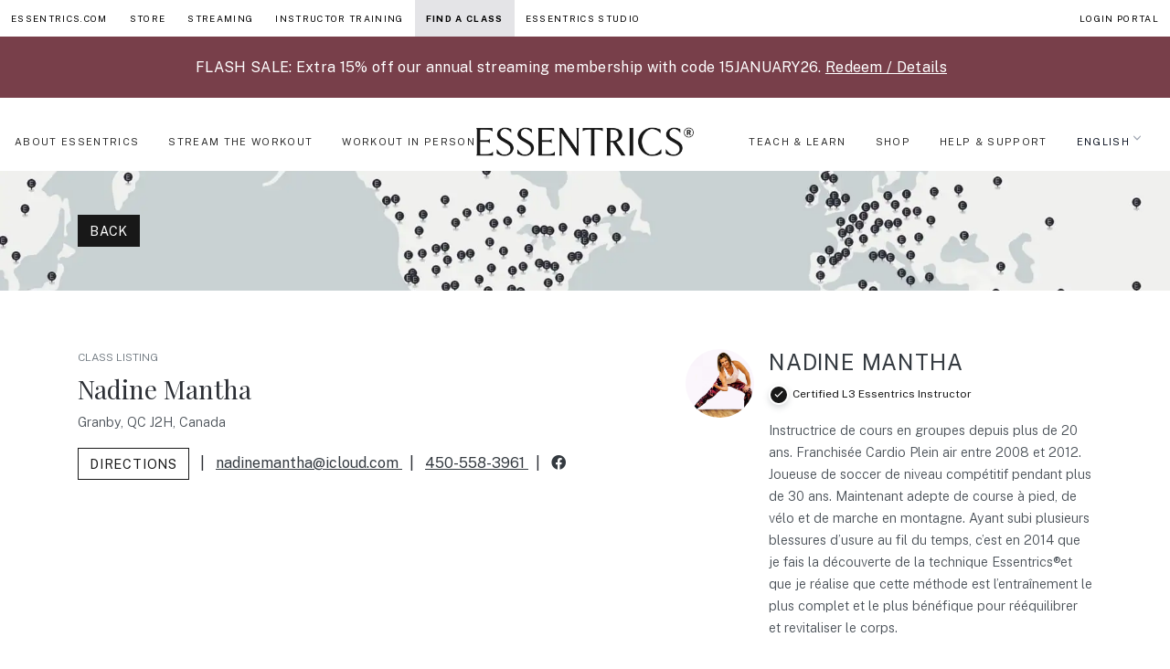

--- FILE ---
content_type: text/html; charset=UTF-8
request_url: https://essentrics.com/instructors/ecole-de-danse-maryse-blanchard/
body_size: 23966
content:


<!doctype html>
<html lang="en" data-scroll="0">


<head>
  <meta name="essentrics" content="v10" >
  <meta charset="utf-8">
  <meta http-equiv="x-ua-compatible" content="ie=edge">
  <meta name="viewport" content="width=device-width, initial-scale=1, shrink-to-fit=no">

  <meta name='robots' content='index, follow, max-image-preview:large, max-snippet:-1, max-video-preview:-1' />
	<style>img:is([sizes="auto" i], [sizes^="auto," i]) { contain-intrinsic-size: 3000px 1500px }</style>
	<script id="cookie-law-info-gcm-var-js" type="198865bebf821a7b38793fb3-text/javascript">
var _ckyGcm = {"status":true,"default_settings":[{"analytics":"denied","advertisement":"denied","functional":"denied","necessary":"granted","ad_user_data":"denied","ad_personalization":"denied","regions":"All"}],"wait_for_update":2000,"url_passthrough":true,"ads_data_redaction":false}</script>
<script id="cookie-law-info-gcm-js" type="198865bebf821a7b38793fb3-text/javascript" src="https://essentrics.com/wp-content/plugins/cookie-law-info/lite/frontend/js/gcm.min.js"></script> <script id="cookieyes" type="198865bebf821a7b38793fb3-text/javascript" src="https://cdn-cookieyes.com/client_data/7dc3e8e4b646d8e0e18a02b5/script.js"></script>
	<!-- This site is optimized with the Yoast SEO Premium plugin v26.8 (Yoast SEO v26.8) - https://yoast.com/product/yoast-seo-premium-wordpress/ -->
	<title>Nadine Mantha - Essentrics</title><link rel="preload" as="style" href="https://fonts.googleapis.com/css?family=Playfair%20Display%3A300%2C400%7CPublic%20Sans%3A300%2C400%2C700&#038;display=swap" /><script src="/cdn-cgi/scripts/7d0fa10a/cloudflare-static/rocket-loader.min.js" data-cf-settings="198865bebf821a7b38793fb3-|49"></script><link rel="stylesheet" href="https://fonts.googleapis.com/css?family=Playfair%20Display%3A300%2C400%7CPublic%20Sans%3A300%2C400%2C700&#038;display=swap" media="print" onload="this.media='all'" /><noscript><link rel="stylesheet" href="https://fonts.googleapis.com/css?family=Playfair%20Display%3A300%2C400%7CPublic%20Sans%3A300%2C400%2C700&#038;display=swap" /></noscript>
	<link rel="canonical" href="https://essentrics.com/instructors/ecole-de-danse-maryse-blanchard/" />
	<meta property="og:locale" content="en_US" />
	<meta property="og:type" content="article" />
	<meta property="og:title" content="Nadine Mantha" />
	<meta property="og:url" content="https://essentrics.com/instructors/ecole-de-danse-maryse-blanchard/" />
	<meta property="og:site_name" content="Essentrics" />
	<meta property="article:modified_time" content="2021-02-03T21:16:13+00:00" />
	<meta property="og:image" content="https://i0.wp.com/essentrics.com/wp-content/uploads/2020/10/Essentrics-instructors-class.jpg" />
	<meta property="og:image:width" content="1920" />
	<meta property="og:image:height" content="1080" />
	<meta property="og:image:type" content="image/jpeg" />
	<meta name="twitter:card" content="summary_large_image" />
	<script type="application/ld+json" class="yoast-schema-graph">{"@context":"https://schema.org","@graph":[{"@type":"WebPage","@id":"https://essentrics.com/instructors/ecole-de-danse-maryse-blanchard/","url":"https://essentrics.com/instructors/ecole-de-danse-maryse-blanchard/","name":"Nadine Mantha - Essentrics","isPartOf":{"@id":"https://essentrics.com/#website"},"datePublished":"2019-10-10T16:36:44+00:00","dateModified":"2021-02-03T21:16:13+00:00","breadcrumb":{"@id":"https://essentrics.com/instructors/ecole-de-danse-maryse-blanchard/#breadcrumb"},"inLanguage":"en-US","potentialAction":[{"@type":"ReadAction","target":["https://essentrics.com/instructors/ecole-de-danse-maryse-blanchard/"]}]},{"@type":"BreadcrumbList","@id":"https://essentrics.com/instructors/ecole-de-danse-maryse-blanchard/#breadcrumb","itemListElement":[{"@type":"ListItem","position":1,"name":"Home","item":"https://essentrics.com/"},{"@type":"ListItem","position":2,"name":"Instructors","item":"https://essentrics.com/instructors/"},{"@type":"ListItem","position":3,"name":"Nadine Mantha"}]},{"@type":"WebSite","@id":"https://essentrics.com/#website","url":"https://essentrics.com/","name":"Essentrics","description":"Age Reversing Workouts","potentialAction":[{"@type":"SearchAction","target":{"@type":"EntryPoint","urlTemplate":"https://essentrics.com/?s={search_term_string}"},"query-input":{"@type":"PropertyValueSpecification","valueRequired":true,"valueName":"search_term_string"}}],"inLanguage":"en-US"}]}</script>
	<!-- / Yoast SEO Premium plugin. -->


<script type="198865bebf821a7b38793fb3-application/javascript" id='pys-version-script'>console.log('PixelYourSite Free version 11.1.5.2');</script>
<link rel='dns-prefetch' href='//fonts.googleapis.com' />
<link rel='dns-prefetch' href='//i0.wp.com' />
<link href='https://fonts.gstatic.com' crossorigin rel='preconnect' />
<link href='https://i0.wp.com' rel='preconnect' />
<style id='wp-emoji-styles-inline-css'>

	img.wp-smiley, img.emoji {
		display: inline !important;
		border: none !important;
		box-shadow: none !important;
		height: 1em !important;
		width: 1em !important;
		margin: 0 0.07em !important;
		vertical-align: -0.1em !important;
		background: none !important;
		padding: 0 !important;
	}
</style>
<style id='filebird-block-filebird-gallery-style-inline-css'>
ul.filebird-block-filebird-gallery{margin:auto!important;padding:0!important;width:100%}ul.filebird-block-filebird-gallery.layout-grid{display:grid;grid-gap:20px;align-items:stretch;grid-template-columns:repeat(var(--columns),1fr);justify-items:stretch}ul.filebird-block-filebird-gallery.layout-grid li img{border:1px solid #ccc;box-shadow:2px 2px 6px 0 rgba(0,0,0,.3);height:100%;max-width:100%;-o-object-fit:cover;object-fit:cover;width:100%}ul.filebird-block-filebird-gallery.layout-masonry{-moz-column-count:var(--columns);-moz-column-gap:var(--space);column-gap:var(--space);-moz-column-width:var(--min-width);columns:var(--min-width) var(--columns);display:block;overflow:auto}ul.filebird-block-filebird-gallery.layout-masonry li{margin-bottom:var(--space)}ul.filebird-block-filebird-gallery li{list-style:none}ul.filebird-block-filebird-gallery li figure{height:100%;margin:0;padding:0;position:relative;width:100%}ul.filebird-block-filebird-gallery li figure figcaption{background:linear-gradient(0deg,rgba(0,0,0,.7),rgba(0,0,0,.3) 70%,transparent);bottom:0;box-sizing:border-box;color:#fff;font-size:.8em;margin:0;max-height:100%;overflow:auto;padding:3em .77em .7em;position:absolute;text-align:center;width:100%;z-index:2}ul.filebird-block-filebird-gallery li figure figcaption a{color:inherit}.fb-block-hover-animation-zoomIn figure{overflow:hidden}.fb-block-hover-animation-zoomIn figure img{transform:scale(1);transition:.3s ease-in-out}.fb-block-hover-animation-zoomIn figure:hover img{transform:scale(1.3)}.fb-block-hover-animation-shine figure{overflow:hidden;position:relative}.fb-block-hover-animation-shine figure:before{background:linear-gradient(90deg,hsla(0,0%,100%,0) 0,hsla(0,0%,100%,.3));content:"";display:block;height:100%;left:-75%;position:absolute;top:0;transform:skewX(-25deg);width:50%;z-index:2}.fb-block-hover-animation-shine figure:hover:before{animation:shine .75s}@keyframes shine{to{left:125%}}.fb-block-hover-animation-opacity figure{overflow:hidden}.fb-block-hover-animation-opacity figure img{opacity:1;transition:.3s ease-in-out}.fb-block-hover-animation-opacity figure:hover img{opacity:.5}.fb-block-hover-animation-grayscale figure img{filter:grayscale(100%);transition:.3s ease-in-out}.fb-block-hover-animation-grayscale figure:hover img{filter:grayscale(0)}

</style>
<link rel='stylesheet' id='wpml-menu-item-0-css' href='https://essentrics.com/wp-content/plugins/sitepress-multilingual-cms/templates/language-switchers/menu-item/style.min.css?ver=1' media='all' />
<link rel='stylesheet' id='searchwp-forms-css' href='https://essentrics.com/wp-content/plugins/searchwp/assets/css/frontend/search-forms.min.css?ver=4.5.6' media='all' />
<link rel='stylesheet' id='app/0-css' href='https://essentrics.com/wp-content/themes/essentrics-10/public/css/tw.css?v=0.3.50' media='all' />
<link rel='stylesheet' id='app/1-css' href='https://essentrics.com/wp-content/themes/essentrics-10/public/css/main.css?v=0.3.29' media='all' />
<link rel='stylesheet' id='app/2-css' href='https://essentrics.com/wp-content/themes/essentrics-10/public/css/global_nav.css?v=0.3.11' media='all' />

<style id='rocket-lazyload-inline-css'>
.rll-youtube-player{position:relative;padding-bottom:56.23%;height:0;overflow:hidden;max-width:100%;}.rll-youtube-player:focus-within{outline: 2px solid currentColor;outline-offset: 5px;}.rll-youtube-player iframe{position:absolute;top:0;left:0;width:100%;height:100%;z-index:100;background:0 0}.rll-youtube-player img{bottom:0;display:block;left:0;margin:auto;max-width:100%;width:100%;position:absolute;right:0;top:0;border:none;height:auto;-webkit-transition:.4s all;-moz-transition:.4s all;transition:.4s all}.rll-youtube-player img:hover{-webkit-filter:brightness(75%)}.rll-youtube-player .play{height:100%;width:100%;left:0;top:0;position:absolute;background:url(https://i0.wp.com/essentrics.com/wp-content/plugins/wp-rocket/assets/img/youtube.png) no-repeat center;background-color: transparent !important;cursor:pointer;border:none;}.wp-embed-responsive .wp-has-aspect-ratio .rll-youtube-player{position:absolute;padding-bottom:0;width:100%;height:100%;top:0;bottom:0;left:0;right:0}
</style>
<script id="jquery-core-js-extra" type="198865bebf821a7b38793fb3-text/javascript">
var pysFacebookRest = {"restApiUrl":"https:\/\/essentrics.com\/wp-json\/pys-facebook\/v1\/event","debug":""};
</script>
<script src="https://essentrics.com/wp-includes/js/jquery/jquery.min.js?ver=3.7.1" id="jquery-core-js" type="198865bebf821a7b38793fb3-text/javascript"></script>
<script src="https://essentrics.com/wp-includes/js/jquery/jquery-migrate.min.js?ver=3.4.1" id="jquery-migrate-js" type="198865bebf821a7b38793fb3-text/javascript"></script>
<script src="https://essentrics.com/wp-content/plugins/pixelyoursite/dist/scripts/jquery.bind-first-0.2.3.min.js?ver=0.2.3" id="jquery-bind-first-js" type="198865bebf821a7b38793fb3-text/javascript"></script>
<script src="https://essentrics.com/wp-content/plugins/pixelyoursite/dist/scripts/js.cookie-2.1.3.min.js?ver=2.1.3" id="js-cookie-pys-js" type="198865bebf821a7b38793fb3-text/javascript"></script>
<script src="https://essentrics.com/wp-content/plugins/pixelyoursite/dist/scripts/tld.min.js?ver=2.3.1" id="js-tld-js" type="198865bebf821a7b38793fb3-text/javascript"></script>
<script id="pys-js-extra" type="198865bebf821a7b38793fb3-text/javascript">
var pysOptions = {"staticEvents":{"facebook":{"init_event":[{"delay":0,"type":"static","ajaxFire":false,"name":"PageView","pixelIds":["638173750375478"],"eventID":"50dfd5b1-c90a-46aa-91ea-6f369ab53ac6","params":{"page_title":"Nadine Mantha","post_type":"instructors","post_id":10700,"plugin":"PixelYourSite","user_role":"guest","event_url":"essentrics.com\/instructors\/ecole-de-danse-maryse-blanchard\/"},"e_id":"init_event","ids":[],"hasTimeWindow":false,"timeWindow":0,"woo_order":"","edd_order":""}]}},"dynamicEvents":[],"triggerEvents":[],"triggerEventTypes":[],"facebook":{"pixelIds":["638173750375478"],"advancedMatching":[],"advancedMatchingEnabled":true,"removeMetadata":true,"wooVariableAsSimple":false,"serverApiEnabled":true,"wooCRSendFromServer":false,"send_external_id":null,"enabled_medical":false,"do_not_track_medical_param":["event_url","post_title","page_title","landing_page","content_name","categories","category_name","tags"],"meta_ldu":false},"debug":"","siteUrl":"https:\/\/essentrics.com","ajaxUrl":"https:\/\/essentrics.com\/wp-admin\/admin-ajax.php","ajax_event":"af623db68f","enable_remove_download_url_param":"1","cookie_duration":"7","last_visit_duration":"60","enable_success_send_form":"","ajaxForServerEvent":"1","ajaxForServerStaticEvent":"1","useSendBeacon":"1","send_external_id":"1","external_id_expire":"180","track_cookie_for_subdomains":"1","google_consent_mode":"1","gdpr":{"ajax_enabled":false,"all_disabled_by_api":false,"facebook_disabled_by_api":false,"analytics_disabled_by_api":false,"google_ads_disabled_by_api":false,"pinterest_disabled_by_api":false,"bing_disabled_by_api":false,"reddit_disabled_by_api":false,"externalID_disabled_by_api":false,"facebook_prior_consent_enabled":true,"analytics_prior_consent_enabled":true,"google_ads_prior_consent_enabled":null,"pinterest_prior_consent_enabled":true,"bing_prior_consent_enabled":true,"cookiebot_integration_enabled":false,"cookiebot_facebook_consent_category":"marketing","cookiebot_analytics_consent_category":"statistics","cookiebot_tiktok_consent_category":"marketing","cookiebot_google_ads_consent_category":"marketing","cookiebot_pinterest_consent_category":"marketing","cookiebot_bing_consent_category":"marketing","consent_magic_integration_enabled":false,"real_cookie_banner_integration_enabled":false,"cookie_notice_integration_enabled":false,"cookie_law_info_integration_enabled":false,"analytics_storage":{"enabled":true,"value":"granted","filter":false},"ad_storage":{"enabled":true,"value":"granted","filter":false},"ad_user_data":{"enabled":true,"value":"granted","filter":false},"ad_personalization":{"enabled":true,"value":"granted","filter":false}},"cookie":{"disabled_all_cookie":false,"disabled_start_session_cookie":false,"disabled_advanced_form_data_cookie":false,"disabled_landing_page_cookie":false,"disabled_first_visit_cookie":false,"disabled_trafficsource_cookie":false,"disabled_utmTerms_cookie":false,"disabled_utmId_cookie":false},"tracking_analytics":{"TrafficSource":"direct","TrafficLanding":"undefined","TrafficUtms":[],"TrafficUtmsId":[]},"GATags":{"ga_datalayer_type":"default","ga_datalayer_name":"dataLayerPYS"},"woo":{"enabled":false},"edd":{"enabled":false},"cache_bypass":"1769531088"};
</script>
<script src="https://essentrics.com/wp-content/plugins/pixelyoursite/dist/scripts/public.js?ver=11.1.5.2" id="pys-js" type="198865bebf821a7b38793fb3-text/javascript"></script>
<link rel="https://api.w.org/" href="https://essentrics.com/wp-json/" /><link rel="alternate" title="JSON" type="application/json" href="https://essentrics.com/wp-json/wp/v2/instructors/10700" /><link rel="EditURI" type="application/rsd+xml" title="RSD" href="https://essentrics.com/xmlrpc.php?rsd" />
<meta name="generator" content="WordPress 6.8.3" />
<link rel='shortlink' href='https://essentrics.com/?p=10700' />
<link rel="alternate" title="oEmbed (JSON)" type="application/json+oembed" href="https://essentrics.com/wp-json/oembed/1.0/embed?url=https%3A%2F%2Fessentrics.com%2Finstructors%2Fecole-de-danse-maryse-blanchard%2F" />
<link rel="alternate" title="oEmbed (XML)" type="text/xml+oembed" href="https://essentrics.com/wp-json/oembed/1.0/embed?url=https%3A%2F%2Fessentrics.com%2Finstructors%2Fecole-de-danse-maryse-blanchard%2F&#038;format=xml" />
<meta name="generator" content="WPML ver:4.8.6 stt:37,1,4;" />
<style>.recentcomments a{display:inline !important;padding:0 !important;margin:0 !important;}</style><link rel="icon" href="https://i0.wp.com/essentrics.com/wp-content/uploads/2024/04/cropped-512x512-Wordpress-E-32x32.jpg" sizes="32x32" />
<link rel="icon" href="https://i0.wp.com/essentrics.com/wp-content/uploads/2024/04/cropped-512x512-Wordpress-E-192x192.jpg" sizes="192x192" />
<link rel="apple-touch-icon" href="https://i0.wp.com/essentrics.com/wp-content/uploads/2024/04/cropped-512x512-Wordpress-E-180x180.jpg" />
<meta name="msapplication-TileImage" content="https://i0.wp.com/essentrics.com/wp-content/uploads/2024/04/cropped-512x512-Wordpress-E-270x270.jpg" />
		<style id="wp-custom-css">
			@media (max-width: 768px) {
  .single-post .entry-content p span,
  .entry-content p span {
    font-size: inherit !important;
  }
}

/* Make paragraph links blue */
.entry-content p a:not(.wp-block-button__link):not(.button):not(.btn) {
  color: #004a87;
  

}

/* Make inline links same size as paragraph text */
.single-post .entry-content p a {
  font-size: inherit;
}

		</style>
		<noscript><style id="rocket-lazyload-nojs-css">.rll-youtube-player, [data-lazy-src]{display:none !important;}</style></noscript>
  <!-- Google Tag Manager -->
  <script type="198865bebf821a7b38793fb3-text/javascript">(function (w, d, s, l, i) {
      w[l] = w[l] || []; w[l].push({
        'gtm.start':
          new Date().getTime(), event: 'gtm.js'
      }); var f = d.getElementsByTagName(s)[0],
        j = d.createElement(s), dl = l != 'dataLayer' ? '&l=' + l : ''; j.async = true; j.src =
          'https://www.googletagmanager.com/gtm.js?id=' + i + dl; f.parentNode.insertBefore(j, f);
    })(window, document, 'script', 'dataLayer', 'GTM-TK53H4B');</script>
  <!-- End Google Tag Manager -->

  <style>
  .mobinav-toggler {
      border-color: #0000001a;
      color: #00000080;
      background-color: initial;
      border: 1px solid #0000;
      border-radius: 0.25rem;
      font-size: 1.25rem;
      line-height: 1;
      padding: 0.25rem 0.75rem;
  }
  /* media query to hide the hamburger menu on desktop */
  @media (min-width: 1200px) {
    .mobinav-toggler {
      display: none;
    }
  }
  </style>
  <script type="198865bebf821a7b38793fb3-text/javascript">
    var navbarNavDropdown = document.getElementById('navbarNavDropdown');
    var navBtn = document.getElementsByClassName('mobinav-toggler');
    if(navBtn.length > 0){
      navBtn[0].addEventListener('click', function () {
        alert('nav btn clicked');
        console.log('has collapse class: ', navbarNavDropdown.classList.contains('collapse'));
        if (!navbarNavDropdown.classList.contains('collapse')) {
          console.log('adding collapse class');
          navbarNavDropdown.classList.add('collapse');
        }
        console.log('nav btn clicked');
        navbarNavDropdown.classList.toggle('show');
      });
    }
  </script>

  <!-- Pinterest Tag -->
  <script type="198865bebf821a7b38793fb3-text/javascript">
    !function(e){if(!window.pintrk){window.pintrk = function () {
        window.pintrk.queue.push(Array.prototype.slice.call(arguments))};var
        n=window.pintrk;n.queue=[],n.version="3.0";var
        t=document.createElement("script");t.async=!0,t.src=e;var
        r=document.getElementsByTagName("script")[0];
        r.parentNode.insertBefore(t,r)}}("https://s.pinimg.com/ct/core.js");
    pintrk('load', '2613714690858');
    pintrk('page');
  </script>
  <noscript>
    <img height="1" width="1" style="display:none;" alt=""
        src="https://ct.pinterest.com/v3/?event=init&tid=2613714690858&noscript=1" />
  </noscript>  
        
  <!-- WPFORMS FIX -->
  <style type="text/css">
    /* Ensure the checkbox appears checked */
    .wpforms-field-container input[type="checkbox"]:checked {
        appearance: auto !important; /* Reset any custom styles */
        -webkit-appearance: auto !important; /* Ensure compatibility */
        -moz-appearance: auto !important;
        background-color: #007bff !important; /* Ensure checked state visibility */
        border-color: #007bff !important;
    }
  </style>  

</head>

  

  <body class="wp-singular instructors-template-default single single-instructors postid-10700 wp-embed-responsive wp-theme-essentrics-10 ecole-de-danse-maryse-blanchard">



    
    <!-- Google Tag Manager (noscript) -->
  <noscript><iframe src="https://www.googletagmanager.com/ns.html?id=GTM-TK53H4B" height="0" width="0"
      style="display:none;visibility:hidden"></iframe></noscript>
  <!-- End Google Tag Manager (noscript) -->

  <div id="app">
    <div class="e--global-nav">
    <div class="e--global-dropdown-wrapper">
        <a href="#" class="e--global-dropdown-active">Essentrics +</a>
    </div>
    <div class="e--global-dropdown-items">
        <a href="https://essentrics.com" class="e--global-nav-item ">Essentrics.com</a>
        <a href="https://store-us.essentrics.com" target="" class="e--global-nav-item ">Store</a>        <a href="https://www.essentricstv.com/browse"  target="" class="e--global-nav-item ">Streaming</a>        <a href="https://essentrics.com/certification-program/" target="" class="e--global-nav-item ">Instructor Training</a>        <a href="https://essentrics.com/find-a-class/" target="" class="e--global-nav-item active">Find a Class</a>                                    <a href="https://essentrics.com/montreal-studio-honeyrose/" target="" class="e--global-nav-item ">Essentrics Studio</a>
                            <a href="https://essentrics.com/log-in-portal/" target="" class="e--global-nav-item ml-auto " >Login Portal</a>    </div>

</div>


    
              
    
      <nav class="sticky left-0 w-full top-0 z-[999] hover:bg-white transition-all duration-300 hover:border-b " id="megaNav">

  <a href="http://www.essentricstv.com/checkout/subscribe/purchase?code=15january26&amp;plan=yearly" class="promo_bar w-100 mb-3" style="z-index:999; background-color: #783f4a;">
        <div class="container">
            <div class="row w-100">
                <div class="col-lg-12 py-2">
                                        <p class="mb-0 text-center !text-xs" style="font-weight:bold; color: #ffffff;"><br>
<h5 style="font-size: 16px; text-align: center;"><span style="color: #ffffff;">FLASH SALE: Extra 15% off our annual streaming membership with code 15JANUARY26. <u>Redeem / Details </u></span></h5></p>
                                    </div>
            </div>
        </div>
    </a>

  <div class="max-w-full px-0 flex justify-center items-center relative min-h-[61px]">

    <!-- Mobile Navigation Toggle Button -->
    <button id="mobile-nav-toggle" class="xl:hidden px-4 py-2 text-black absolute left-0 top-[12px] p-2">
      <svg id="menuOpen" class="w-7 h-7" data-slot="icon" fill="none" stroke-width="1.5" stroke="currentColor" viewBox="0 0 24 24"
        xmlns="http://www.w3.org/2000/svg" aria-hidden="true">
        <path stroke-linecap="round" stroke-linejoin="round" d="M3.75 9h16.5m-16.5 6.75h16.5"></path>
      </svg>
      <svg id="menuClose" class="w-7 h-7 hidden" data-slot="icon" fill="none" stroke-width="1.5" stroke="currentColor" viewBox="0 0 24 24"
        xmlns="http://www.w3.org/2000/svg" aria-hidden="true">
        <path stroke-linecap="round" stroke-linejoin="round" d="M6 18 18 6M6 6l12 12"></path>
      </svg>
    </button>

    <a class="w-[180px] py-4 absolute left-1/2 top-0 -ml-[90px] xl:hidden" href="https://essentrics.com/">
            <img src="data:image/svg+xml,%3Csvg%20xmlns='http://www.w3.org/2000/svg'%20viewBox='0%200%200%200'%3E%3C/svg%3E" class="w-full md:px-5 lg:px-0" alt="Essentrics Logo" data-lazy-src="https://i0.wp.com/essentrics.com/wp-content/themes/essentrics-10/public/images/essentrics-logo-new.png"><noscript><img src="https://i0.wp.com/essentrics.com/wp-content/themes/essentrics-10/public/images/essentrics-logo-new.png" class="w-full md:px-5 lg:px-0" alt="Essentrics Logo"></noscript>
          </a>

    <a href="https://essentrics.com/log-in-portal/"
      target=""
      class="ml-auto text-xs px-3 uppercase xl:hidden ">Login Portal</a>
    <!-- Desktop Navigation -->
    <div class=" items-center justify-between w-full max-w-[1600px] mx-auto py-3 hidden xl:flex pr-3 2xl:pr-0">
      <div class="flex  items-center ">
          <a href="#" class="text-essentrics-link hover:text-black tracking-[1pt] transition-all duration-300 px-0 mx-3 py-2 text-[11px] uppercase hover:shadow-essentrics  hasMegaMenu">About Essentrics</a>
        <div class="w-full absolute top-[65px] left-0 bg-white p-5 border border-b border-zinc-200 hidden megaMenuDropdown">
        <div class="w-full max-w-7xl mx-auto grid gap-5 md:grid-cols-5 px-3">
            <div class="col-span-3 flex flex-col h-full mb-3">
                <div class="gap-5 grid md:grid-cols-3 h-full">
                                        <div class="h-full">
                                                <a href="#" target="" class="mb-2  transform tracking-[.6pt] text-sm uppercase transition-all duration-300 block  mb-3 !cursor-default   font-bold   text-black hover:text-black"> ABOUT</a>
                                                <a href="https://essentrics.com/what-is-essentrics/" target="" class="mb-2  transform tracking-[.6pt] text-sm uppercase transition-all duration-300 block    font-normal hover:translate-x-1  text-essentrics-link hover:text-black"> What is Essentrics</a>
                                                <a href="https://essentrics.com/mission-founders/" target="" class="mb-2  transform tracking-[.6pt] text-sm uppercase transition-all duration-300 block    font-normal hover:translate-x-1  text-essentrics-link hover:text-black"> MISSION AND FOUNDERS</a>
                                                <a href="https://essentrics.com/the-science/" target="" class="mb-2  transform tracking-[.6pt] text-sm uppercase transition-all duration-300 block    font-normal hover:translate-x-1  text-essentrics-link hover:text-black"> The Science</a>
                                                <a href="https://essentrics.com/testimonials/" target="" class="mb-2  transform tracking-[.6pt] text-sm uppercase transition-all duration-300 block    font-normal hover:translate-x-1  text-essentrics-link hover:text-black"> Testimonials</a>
                                            </div>
                                                            <div class="h-full">
                                                <a href="#" target="" class="mb-2  transform tracking-[.6pt] text-sm uppercase transition-all duration-300 block mb-3 !cursor-default   font-bold    text-black hover:text-black"> TV SHOWS</a>
                                                <a href="https://essentrics.com/classical-stretch/" target="" class="mb-2  transform tracking-[.6pt] text-sm uppercase transition-all duration-300 block   font-normal hover:translate-x-1  text-essentrics-link hover:text-black"> Classical Stretch®</a>
                                                <a href="https://essentrics.com/aging-backwards/" target="" class="mb-2  transform tracking-[.6pt] text-sm uppercase transition-all duration-300 block   font-normal hover:translate-x-1  text-essentrics-link hover:text-black"> Aging Backwards®</a>
                                                <a href="https://essentrics.com/forever-painless/" target="" class="mb-2  transform tracking-[.6pt] text-sm uppercase transition-all duration-300 block   font-normal hover:translate-x-1  text-essentrics-link hover:text-black"> Forever Painless®</a>
                                            </div>
                                        <div class=" h-full flex flex-col justify-between items-start">
                                                                                <a href="#" target="" class="mb-2  transform tracking-[.6pt] text-sm uppercase transition-all duration-300 block mb-3 !cursor-default   font-bold    text-black hover:text-black"> READ</a>
                                                        <a href="https://essentrics.com/community/" target="" class="mb-2  transform tracking-[.6pt] text-sm uppercase transition-all duration-300 block   font-normal hover:translate-x-1  text-essentrics-link hover:text-black"> Blog</a>
                                                        <a href="https://essentrics.com/press/" target="" class="mb-2  transform tracking-[.6pt] text-sm uppercase transition-all duration-300 block   font-normal hover:translate-x-1  text-essentrics-link hover:text-black"> Press</a>
                                                                                                    <div class="mt-auto flex shrink-0 ">
                            <a href="https://www.essentricstv.com/checkout/subscribe/purchase?plan=monthly" target=""
                                class="inline-flex md:ml-auto hover:translate-x-1 transform text-sm uppercase transition-all duration-300 font-bold text-black hover:text-black">
                                ETV Log IN / FREE TRIAL</a>
                        </div>
                                            </div>
                </div>

            </div>
            <div class="col-span-2 ">
                <span class="text-xs mb-3 hidden ">FEATURED</span>
                <div class="flex gap-4">
                                        <a href="https://essentrics.com/community/" class="space-y-1 group">
                        <img src="data:image/svg+xml,%3Csvg%20xmlns='http://www.w3.org/2000/svg'%20viewBox='0%200%200%200'%3E%3C/svg%3E"
                            alt="Latest blog" class="w-full object-cover" data-lazy-src="https://i0.wp.com/essentrics.com/wp-content/uploads/2024/06/1a_AboutEssentrics.png"><noscript><img src="https://i0.wp.com/essentrics.com/wp-content/uploads/2024/06/1a_AboutEssentrics.png"
                            alt="Latest blog" class="w-full object-cover"></noscript>
                        <div
                            class="text-xs uppercase transition-all duration-300 block font-normal text-black hover:text-black group-hover:translate-y-1 transform ">
                            Latest blog</div>
                    </a>
                                                            <a href="https://essentrics.com/the-science/" class="space-y-1 group">
                        <img src="data:image/svg+xml,%3Csvg%20xmlns='http://www.w3.org/2000/svg'%20viewBox='0%200%200%200'%3E%3C/svg%3E"
                            alt="Science" class=" object-cover w-full" data-lazy-src="https://i0.wp.com/essentrics.com/wp-content/uploads/2024/06/1b_AboutEssentrics.png"><noscript><img src="https://i0.wp.com/essentrics.com/wp-content/uploads/2024/06/1b_AboutEssentrics.png"
                            alt="Science" class=" object-cover w-full"></noscript>
                        <div
                            class="text-xs uppercase transition-all duration-300 block font-normal text-black hover:text-black group-hover:translate-y-1 transform">
                            Science</div>
                    </a>
                                    </div>
            </div>
        </div>
    </div>
            <a href="#" class="text-essentrics-link hover:text-black tracking-[1pt] transition-all duration-300 px-0 mx-3 py-2 text-[11px] uppercase hover:shadow-essentrics  hasMegaMenu">Stream the Workout</a>
        <div class="w-full absolute top-[65px] left-0 bg-white p-5 border border-b border-zinc-200 hidden megaMenuDropdown">
        <div class="w-full max-w-7xl mx-auto grid gap-5 md:grid-cols-5 px-3">
            <div class="col-span-3 flex flex-col h-full mb-3">
                <div class="gap-5 grid md:grid-cols-3 h-full">
                                        <div class="h-full">
                                                <a href="#" target="" class="mb-2  transform tracking-[.6pt] text-sm uppercase transition-all duration-300 block  mb-3 !cursor-default   font-bold   text-black hover:text-black"> NEW TO ESSENTRICS</a>
                                                <a href="https://essentrics.com/essentrics-tv/" target="" class="mb-2  transform tracking-[.6pt] text-sm uppercase transition-all duration-300 block    font-normal hover:translate-x-1  text-essentrics-link hover:text-black"> what is essentrics tv</a>
                                                <a href="https://www.essentricstv.com/14-day-trial-workouts-beginner" target="" class="mb-2  transform tracking-[.6pt] text-sm uppercase transition-all duration-300 block    font-normal hover:translate-x-1  text-essentrics-link hover:text-black"> beginner program</a>
                                                <a href="https://www.essentricstv.com/14-day-trial-workouts-intermediate" target="" class="mb-2  transform tracking-[.6pt] text-sm uppercase transition-all duration-300 block    font-normal hover:translate-x-1  text-essentrics-link hover:text-black"> intermediate program</a>
                                                <a href="https://www.essentricstv.com/14-day-trial-workouts-advanced" target="" class="mb-2  transform tracking-[.6pt] text-sm uppercase transition-all duration-300 block    font-normal hover:translate-x-1  text-essentrics-link hover:text-black"> advanced program</a>
                                                <a href="#" target="" class="mb-2  transform tracking-[.6pt] text-sm uppercase transition-all duration-300 block   mt-4 mb-3 !cursor-default font-bold   text-essentrics-link hover:text-black"> MAIN OBJECTIVES</a>
                                                <a href="https://essentrics.com/23-minute-reset-challenge/" target="" class="mb-2  transform tracking-[.6pt] text-sm uppercase transition-all duration-300 block    font-normal hover:translate-x-1  text-essentrics-link hover:text-black"> 23-MIN WORKOUTS</a>
                                                <a href="https://www.essentricstv.com/restore-healing-1" target="" class="mb-2  transform tracking-[.6pt] text-sm uppercase transition-all duration-300 block    font-normal hover:translate-x-1  text-essentrics-link hover:text-black"> PAIN AND HEALING</a>
                                                <a href="https://essentrics.com/menopause-and-hormones/" target="" class="mb-2  transform tracking-[.6pt] text-sm uppercase transition-all duration-300 block    font-normal hover:translate-x-1  text-essentrics-link hover:text-black"> MENOPAUSE</a>
                                                <a href="https://www.essentricstv.com/main-objective" target="" class="mb-2  transform tracking-[.6pt] text-sm uppercase transition-all duration-300 block    font-normal hover:translate-x-1  text-essentrics-link hover:text-black"> SEE ALL</a>
                                            </div>
                                                            <div class="h-full">
                                                <a href="#" target="" class="mb-2  transform tracking-[.6pt] text-sm uppercase transition-all duration-300 block mb-3 !cursor-default   font-bold    text-black hover:text-black"> NOW STREAMING ON ETV</a>
                                                <a href="https://www.essentricstv.com/weekly-schedule-and-live-classes" target="" class="mb-2  transform tracking-[.6pt] text-sm uppercase transition-all duration-300 block   font-normal hover:translate-x-1  text-essentrics-link hover:text-black"> WEEKLY SCHEDULE</a>
                                                <a href="https://www.essentricstv.com/programs-health-challenges" target="" class="mb-2  transform tracking-[.6pt] text-sm uppercase transition-all duration-300 block   font-normal hover:translate-x-1  text-essentrics-link hover:text-black"> PROGRAMS AND CHALLENGES</a>
                                                <a href="https://www.essentricstv.com/weekly-schedule-and-live-classes" target="" class="mb-2  transform tracking-[.6pt] text-sm uppercase transition-all duration-300 block   font-normal hover:translate-x-1  text-essentrics-link hover:text-black"> LIVE STREAMING CLASSES</a>
                                                <a href="https://www.essentricstv.com/classical-stretch-by-essentrics" target="" class="mb-2  transform tracking-[.6pt] text-sm uppercase transition-all duration-300 block   font-normal hover:translate-x-1  text-essentrics-link hover:text-black"> CLASSICAL STRETCH SERIES</a>
                                                <a href="#" target="" class="mb-2  transform tracking-[.6pt] text-sm uppercase transition-all duration-300 block  mt-4 mb-3 !cursor-default font-bold    text-essentrics-link hover:text-black"> MORE</a>
                                                <a href="https://store-us.essentrics.com/collections/dvds" target="" class="mb-2  transform tracking-[.6pt] text-sm uppercase transition-all duration-300 block   font-normal hover:translate-x-1  text-essentrics-link hover:text-black"> WATCH ON DVD</a>
                                                <a href="https://www.essentricstv.com/checkout/subscribe/gift" target="" class="mb-2  transform tracking-[.6pt] text-sm uppercase transition-all duration-300 block   font-normal hover:translate-x-1  text-essentrics-link hover:text-black"> GIFT STREAMING</a>
                                            </div>
                                        <div class=" h-full flex flex-col justify-between items-start">
                                                                                <a href="#" target="" class="mb-2  transform tracking-[.6pt] text-sm uppercase transition-all duration-300 block mb-3 !cursor-default   font-bold    text-black hover:text-black"> THE AGES</a>
                                                        <a href="https://essentrics.com/age-20s/" target="" class="mb-2  transform tracking-[.6pt] text-sm uppercase transition-all duration-300 block   font-normal hover:translate-x-1  text-essentrics-link hover:text-black"> YOUR 20S</a>
                                                        <a href="https://essentrics.com/age-30s/" target="" class="mb-2  transform tracking-[.6pt] text-sm uppercase transition-all duration-300 block   font-normal hover:translate-x-1  text-essentrics-link hover:text-black"> YOUR 30S</a>
                                                        <a href="https://essentrics.com/age-40s/" target="" class="mb-2  transform tracking-[.6pt] text-sm uppercase transition-all duration-300 block   font-normal hover:translate-x-1  text-essentrics-link hover:text-black"> YOUR 40S</a>
                                                        <a href="https://essentrics.com/age-50s/" target="" class="mb-2  transform tracking-[.6pt] text-sm uppercase transition-all duration-300 block   font-normal hover:translate-x-1  text-essentrics-link hover:text-black"> YOUR 50S</a>
                                                        <a href="https://essentrics.com/age-60s/" target="" class="mb-2  transform tracking-[.6pt] text-sm uppercase transition-all duration-300 block   font-normal hover:translate-x-1  text-essentrics-link hover:text-black"> YOUR 60S</a>
                                                        <a href="https://essentrics.com/age-70s/" target="" class="mb-2  transform tracking-[.6pt] text-sm uppercase transition-all duration-300 block   font-normal hover:translate-x-1  text-essentrics-link hover:text-black"> YOUR 70S+</a>
                                                                                                    <div class="mt-auto flex shrink-0 ">
                            <a href="https://www.essentricstv.com/checkout/subscribe/purchase?plan=monthly" target=""
                                class="inline-flex md:ml-auto hover:translate-x-1 transform text-sm uppercase transition-all duration-300 font-bold text-black hover:text-black">
                                ETV LOG IN / FREE TRIAL</a>
                        </div>
                                            </div>
                </div>

            </div>
            <div class="col-span-2 ">
                <span class="text-xs mb-3 hidden ">FEATURED</span>
                <div class="flex gap-4">
                                        <a href="https://www.essentricstv.com/the-ages-challenges" class="space-y-1 group">
                        <img src="data:image/svg+xml,%3Csvg%20xmlns='http://www.w3.org/2000/svg'%20viewBox='0%200%200%200'%3E%3C/svg%3E"
                            alt="THE AGES PROGRAMS" class="w-full object-cover" data-lazy-src="https://i0.wp.com/essentrics.com/wp-content/uploads/2024/06/2a_StreamTheWorkout-1.png"><noscript><img src="https://i0.wp.com/essentrics.com/wp-content/uploads/2024/06/2a_StreamTheWorkout-1.png"
                            alt="THE AGES PROGRAMS" class="w-full object-cover"></noscript>
                        <div
                            class="text-xs uppercase transition-all duration-300 block font-normal text-black hover:text-black group-hover:translate-y-1 transform ">
                            THE AGES PROGRAMS</div>
                    </a>
                                                            <a href="https://www.essentricstv.com/weekly-schedule-and-live-classes" class="space-y-1 group">
                        <img src="data:image/svg+xml,%3Csvg%20xmlns='http://www.w3.org/2000/svg'%20viewBox='0%200%200%200'%3E%3C/svg%3E"
                            alt="WEEKLY SCHEDULE" class=" object-cover w-full" data-lazy-src="https://i0.wp.com/essentrics.com/wp-content/uploads/2024/07/2b_StreamTheWorkout.png"><noscript><img src="https://i0.wp.com/essentrics.com/wp-content/uploads/2024/07/2b_StreamTheWorkout.png"
                            alt="WEEKLY SCHEDULE" class=" object-cover w-full"></noscript>
                        <div
                            class="text-xs uppercase transition-all duration-300 block font-normal text-black hover:text-black group-hover:translate-y-1 transform">
                            WEEKLY SCHEDULE</div>
                    </a>
                                    </div>
            </div>
        </div>
    </div>
            <a href="#" class="text-essentrics-link hover:text-black tracking-[1pt] transition-all duration-300 px-0 mx-3 py-2 text-[11px] uppercase hover:shadow-essentrics  hasMegaMenu">Workout in Person</a>
        <div class="w-full absolute top-[65px] left-0 bg-white p-5 border border-b border-zinc-200 hidden megaMenuDropdown">
        <div class="w-full max-w-7xl mx-auto grid gap-5 md:grid-cols-5 px-3">
            <div class="col-span-3 flex flex-col h-full mb-3">
                <div class="gap-5 grid md:grid-cols-3 h-full">
                                        <div class="h-full">
                                                <a href="#" target="" class="mb-2  transform tracking-[.6pt] text-sm uppercase transition-all duration-300 block  mb-3 !cursor-default   font-bold   text-black hover:text-black"> FLAGSHIP STUDIO</a>
                                                <a href="https://essentrics.com/montreal-studio-honeyrose/" target="" class="mb-2  transform tracking-[.6pt] text-sm uppercase transition-all duration-300 block    font-normal hover:translate-x-1  text-essentrics-link hover:text-black"> MONTRÉAL STUDIO</a>
                                                <a href="https://essentrics.com/montreal-studio-honeyrose/#component7" target="" class="mb-2  transform tracking-[.6pt] text-sm uppercase transition-all duration-300 block    font-normal hover:translate-x-1  text-essentrics-link hover:text-black"> SCHEDULE</a>
                                                <a href="#" target="" class="mb-2  transform tracking-[.6pt] text-sm uppercase transition-all duration-300 block   mt-4 mb-3 !cursor-default font-bold   text-essentrics-link hover:text-black"> FIND A CLASS</a>
                                                <a href="https://essentrics.com/find-a-class/#component3" target="" class="mb-2  transform tracking-[.6pt] text-sm uppercase transition-all duration-300 block    font-normal hover:translate-x-1  text-essentrics-link hover:text-black"> BY LOCATION</a>
                                                <a href="https://essentrics.com/find-a-class/#component7" target="" class="mb-2  transform tracking-[.6pt] text-sm uppercase transition-all duration-300 block    font-normal hover:translate-x-1  text-essentrics-link hover:text-black"> BY INSTRUCTOR OR FACILITY</a>
                                                <a href="https://essentrics.com/essentrics-instructor-directory/" target="" class="mb-2  transform tracking-[.6pt] text-sm uppercase transition-all duration-300 block    font-normal hover:translate-x-1  text-essentrics-link hover:text-black"> INSTRUCTOR DIRECTORY</a>
                                            </div>
                                                            <div class="h-full">
                                                <a href="#" target="" class="mb-2  transform tracking-[.6pt] text-sm uppercase transition-all duration-300 block mb-3 !cursor-default   font-bold    text-black hover:text-black"> INSTRUCTOR LIVE EVENTS</a>
                                                <a href="https://essentrics.com/instructor-live-training-events/#component10" target="" class="mb-2  transform tracking-[.6pt] text-sm uppercase transition-all duration-300 block   font-normal hover:translate-x-1  text-essentrics-link hover:text-black"> IN-PERSON WORKSHOPS</a>
                                            </div>
                                        <div class=" h-full flex flex-col justify-between items-start">
                                                                                <a href="#" target="" class="mb-2  transform tracking-[.6pt] text-sm uppercase transition-all duration-300 block mb-3 !cursor-default   font-bold    text-black hover:text-black"> RETREATS</a>
                                                        <a href="https://essentrics.com/fitness-retreats/" target="" class="mb-2  transform tracking-[.6pt] text-sm uppercase transition-all duration-300 block   font-normal hover:translate-x-1  text-essentrics-link hover:text-black"> ESSENTRICS RETREATS</a>
                                                        <a href="https://essentrics.com/fitness-retreats/#component10" target="" class="mb-2  transform tracking-[.6pt] text-sm uppercase transition-all duration-300 block   font-normal hover:translate-x-1  text-essentrics-link hover:text-black"> BEZAU, AUSTRIA</a>
                                                        <a href="https://essentrics.com/fitness-retreats/#component8" target="" class="mb-2  transform tracking-[.6pt] text-sm uppercase transition-all duration-300 block   font-normal hover:translate-x-1  text-essentrics-link hover:text-black"> SPA EASTMAN, QUEBEC</a>
                                                                                                    <div class="mt-auto flex shrink-0 ">
                            <a href=" https://www.essentricstv.com/checkout/subscribe/purchase?plan=monthly" target=""
                                class="inline-flex md:ml-auto hover:translate-x-1 transform text-sm uppercase transition-all duration-300 font-bold text-black hover:text-black">
                                ETV LOG IN / FREE TRIAL</a>
                        </div>
                                            </div>
                </div>

            </div>
            <div class="col-span-2 ">
                <span class="text-xs mb-3 hidden ">FEATURED</span>
                <div class="flex gap-4">
                                        <a href="https://essentrics.com/fitness-retreats/" class="space-y-1 group">
                        <img src="data:image/svg+xml,%3Csvg%20xmlns='http://www.w3.org/2000/svg'%20viewBox='0%200%200%200'%3E%3C/svg%3E"
                            alt="retreats" class="w-full object-cover" data-lazy-src="https://i0.wp.com/essentrics.com/wp-content/uploads/2024/06/3a_WorkoutInPerson.png"><noscript><img src="https://i0.wp.com/essentrics.com/wp-content/uploads/2024/06/3a_WorkoutInPerson.png"
                            alt="retreats" class="w-full object-cover"></noscript>
                        <div
                            class="text-xs uppercase transition-all duration-300 block font-normal text-black hover:text-black group-hover:translate-y-1 transform ">
                            retreats</div>
                    </a>
                                                            <a href="https://essentrics.com/find-a-class/" class="space-y-1 group">
                        <img src="data:image/svg+xml,%3Csvg%20xmlns='http://www.w3.org/2000/svg'%20viewBox='0%200%200%200'%3E%3C/svg%3E"
                            alt="find a class" class=" object-cover w-full" data-lazy-src="https://i0.wp.com/essentrics.com/wp-content/uploads/2024/06/3b_WorkoutInPerson.png"><noscript><img src="https://i0.wp.com/essentrics.com/wp-content/uploads/2024/06/3b_WorkoutInPerson.png"
                            alt="find a class" class=" object-cover w-full"></noscript>
                        <div
                            class="text-xs uppercase transition-all duration-300 block font-normal text-black hover:text-black group-hover:translate-y-1 transform">
                            find a class</div>
                    </a>
                                    </div>
            </div>
        </div>
    </div>
              </div>

              <a class="w-[180px] xl:w-[240px] absolute left-1/2 -ml-[75px] xl:-ml-[120px]" href="https://essentrics.com/">
          <img src="data:image/svg+xml,%3Csvg%20xmlns='http://www.w3.org/2000/svg'%20viewBox='0%200%200%200'%3E%3C/svg%3E" class="w-full md:px-8 xl:px-0" alt="Essentrics Logo" data-lazy-src="https://i0.wp.com/essentrics.com/wp-content/themes/essentrics-10/public/images/essentrics-logo-new.png"><noscript><img src="https://i0.wp.com/essentrics.com/wp-content/themes/essentrics-10/public/images/essentrics-logo-new.png" class="w-full md:px-8 xl:px-0" alt="Essentrics Logo"></noscript>
        </a>
      

      <div class="flex  items-center">

        <a href="#" class="text-essentrics-link hover:text-black tracking-[1pt] transition-all duration-300 px-0 mx-3 py-2 text-[11px] uppercase hover:shadow-essentrics  hasMegaMenu">Teach & Learn</a>
        <div class="w-full absolute top-[65px] left-0 bg-white p-5 border border-b border-zinc-200 hidden megaMenuDropdown">
        <div class="w-full max-w-7xl mx-auto grid gap-5 md:grid-cols-5 px-3">
            <div class="col-span-3 flex flex-col h-full mb-3">
                <div class="gap-5 grid md:grid-cols-3 h-full">
                                        <div class="h-full">
                                                <a href="#" target="" class="mb-2  transform tracking-[.6pt] text-sm uppercase transition-all duration-300 block  mb-3 !cursor-default   font-bold   text-black hover:text-black"> INSTRUCTOR TRAINING</a>
                                                <a href="https://essentrics.com/certification-program/" target="" class="mb-2  transform tracking-[.6pt] text-sm uppercase transition-all duration-300 block    font-normal hover:translate-x-1  text-essentrics-link hover:text-black"> BECOME AN INSTRUCTOR</a>
                                                <a href="https://essentrics.com/curriculum-overview/" target="" class="mb-2  transform tracking-[.6pt] text-sm uppercase transition-all duration-300 block    font-normal hover:translate-x-1  text-essentrics-link hover:text-black"> 4- LEVEL TRAINING</a>
                                                <a href="https://essentrics.com/instructor-live-training-events/" target="" class="mb-2  transform tracking-[.6pt] text-sm uppercase transition-all duration-300 block    font-normal hover:translate-x-1  text-essentrics-link hover:text-black"> LIVE WORKSHOPS</a>
                                                <a href="https://essentrics.com/instructor-faq/" target="" class="mb-2  transform tracking-[.6pt] text-sm uppercase transition-all duration-300 block    font-normal hover:translate-x-1  text-essentrics-link hover:text-black"> CERTIFICATION FAQ</a>
                                                <a href="https://www.essentricsacademy.com/login" target="" class="mb-2  transform tracking-[.6pt] text-sm uppercase transition-all duration-300 block    font-normal hover:translate-x-1  text-essentrics-link hover:text-black"> INSTRUCTOR LOG IN PORTAL</a>
                                            </div>
                                                            <div class="h-full">
                                                <a href="#" target="" class="mb-2  transform tracking-[.6pt] text-sm uppercase transition-all duration-300 block mb-3 !cursor-default   font-bold    text-black hover:text-black"> GENERAL EDUCATION</a>
                                                <a href="https://essentrics.com/the-miracle-of-flexibility-e-course/" target="" class="mb-2  transform tracking-[.6pt] text-sm uppercase transition-all duration-300 block   font-normal hover:translate-x-1  text-essentrics-link hover:text-black"> E-COURSES</a>
                                                <a href="https://www.essentricstv.com/education-tutorial" target="" class="mb-2  transform tracking-[.6pt] text-sm uppercase transition-all duration-300 block   font-normal hover:translate-x-1  text-essentrics-link hover:text-black"> TUTORIALS</a>
                                                <a href="https://www.essentricstv.com/workshops-1" target="" class="mb-2  transform tracking-[.6pt] text-sm uppercase transition-all duration-300 block   font-normal hover:translate-x-1  text-essentrics-link hover:text-black"> WORKSHOPS</a>
                                            </div>
                                        <div class=" h-full flex flex-col justify-between items-start">
                                                                                <a href="#" target="" class="mb-2  transform tracking-[.6pt] text-sm uppercase transition-all duration-300 block mb-3 !cursor-default   font-bold    text-black hover:text-black"> BLOGS</a>
                                                        <a href="https://essentrics.com/10-reasons-essentrics-is-your-go-to-pregnancy-workout/" target="" class="mb-2  transform tracking-[.6pt] text-sm uppercase transition-all duration-300 block   font-normal hover:translate-x-1  text-essentrics-link hover:text-black"> PREGNANCY WORKOUT</a>
                                                        <a href="https://essentrics.com/timeline-to-results-what-to-expect-when-you-take-essentrics-regularly/" target="" class="mb-2  transform tracking-[.6pt] text-sm uppercase transition-all duration-300 block   font-normal hover:translate-x-1  text-essentrics-link hover:text-black"> TIMELINE TO RESULTS</a>
                                                        <a href="https://essentrics.com/essentrics-for-heart-health-understanding-cardio-exercise/" target="" class="mb-2  transform tracking-[.6pt] text-sm uppercase transition-all duration-300 block   font-normal hover:translate-x-1  text-essentrics-link hover:text-black"> HEART HEALTH</a>
                                                        <a href="https://essentrics.com/community/" target="" class="mb-2  transform tracking-[.6pt] text-sm uppercase transition-all duration-300 block   font-normal hover:translate-x-1  text-essentrics-link hover:text-black"> ALL BLOGS...</a>
                                                                                                    <div class="mt-auto flex shrink-0 ">
                            <a href="https://www.essentricstv.com/checkout/subscribe/purchase?plan=monthly" target=""
                                class="inline-flex md:ml-auto hover:translate-x-1 transform text-sm uppercase transition-all duration-300 font-bold text-black hover:text-black">
                                ETV LOG IN / FREE TRIAL </a>
                        </div>
                                            </div>
                </div>

            </div>
            <div class="col-span-2 ">
                <span class="text-xs mb-3 hidden ">FEATURED</span>
                <div class="flex gap-4">
                                        <a href="https://essentrics.com/certification-program/" class="space-y-1 group">
                        <img src="data:image/svg+xml,%3Csvg%20xmlns='http://www.w3.org/2000/svg'%20viewBox='0%200%200%200'%3E%3C/svg%3E"
                            alt="BECOME AN INSTRUCTOR" class="w-full object-cover" data-lazy-src="https://i0.wp.com/essentrics.com/wp-content/uploads/2025/01/4b_TeachLearn1.png"><noscript><img src="https://i0.wp.com/essentrics.com/wp-content/uploads/2025/01/4b_TeachLearn1.png"
                            alt="BECOME AN INSTRUCTOR" class="w-full object-cover"></noscript>
                        <div
                            class="text-xs uppercase transition-all duration-300 block font-normal text-black hover:text-black group-hover:translate-y-1 transform ">
                            BECOME AN INSTRUCTOR</div>
                    </a>
                                                            <a href="https://essentrics.com/instructor-live-training-events/" class="space-y-1 group">
                        <img src="data:image/svg+xml,%3Csvg%20xmlns='http://www.w3.org/2000/svg'%20viewBox='0%200%200%200'%3E%3C/svg%3E"
                            alt="LIVE WORKSHOP" class=" object-cover w-full" data-lazy-src="https://i0.wp.com/essentrics.com/wp-content/uploads/2024/06/5b_Shop-1.png"><noscript><img src="https://i0.wp.com/essentrics.com/wp-content/uploads/2024/06/5b_Shop-1.png"
                            alt="LIVE WORKSHOP" class=" object-cover w-full"></noscript>
                        <div
                            class="text-xs uppercase transition-all duration-300 block font-normal text-black hover:text-black group-hover:translate-y-1 transform">
                            LIVE WORKSHOP</div>
                    </a>
                                    </div>
            </div>
        </div>
    </div>
            <a href="#" class="text-essentrics-link hover:text-black tracking-[1pt] transition-all duration-300 px-0 mx-3 py-2 text-[11px] uppercase hover:shadow-essentrics  hasMegaMenu">Shop</a>
        <div class="w-full absolute top-[65px] left-0 bg-white p-5 border border-b border-zinc-200 hidden megaMenuDropdown">
        <div class="w-full max-w-7xl mx-auto grid gap-5 md:grid-cols-5 px-3">
            <div class="col-span-3 flex flex-col h-full mb-3">
                <div class="gap-5 grid md:grid-cols-3 h-full">
                                        <div class="h-full">
                                                <a href="#" target="" class="mb-2  transform tracking-[.6pt] text-sm uppercase transition-all duration-300 block  mb-3 !cursor-default   font-bold   text-black hover:text-black"> STREAMING</a>
                                                <a href="https://www.essentricstv.com/checkout/subscribe/purchase?plan=monthly" target="" class="mb-2  transform tracking-[.6pt] text-sm uppercase transition-all duration-300 block    font-normal hover:translate-x-1  text-essentrics-link hover:text-black"> MONTHLY MEMBERSHIP</a>
                                                <a href="https://www.essentricstv.com/checkout/subscribe/purchase?plan=annual" target="" class="mb-2  transform tracking-[.6pt] text-sm uppercase transition-all duration-300 block    font-normal hover:translate-x-1  text-essentrics-link hover:text-black"> ANNUAL MEMBERSHIP</a>
                                                <a href="https://www.essentricstv.com/checkout/subscribe/gift" target="" class="mb-2  transform tracking-[.6pt] text-sm uppercase transition-all duration-300 block    font-normal hover:translate-x-1  text-essentrics-link hover:text-black"> GIFT STREAMING</a>
                                                <a href="https://www.essentricstv.com/browse" target="" class="mb-2  transform tracking-[.6pt] text-sm uppercase transition-all duration-300 block    font-normal hover:translate-x-1  text-essentrics-link hover:text-black"> BROWSE PLATFORM</a>
                                            </div>
                                                            <div class="h-full">
                                                <a href="#" target="" class="mb-2  transform tracking-[.6pt] text-sm uppercase transition-all duration-300 block mb-3 !cursor-default   font-bold    text-black hover:text-black"> EVENTS</a>
                                                <a href="https://essentrics.com/fitness-retreats/" target="" class="mb-2  transform tracking-[.6pt] text-sm uppercase transition-all duration-300 block   font-normal hover:translate-x-1  text-essentrics-link hover:text-black"> RETREATS</a>
                                                <a href="https://essentrics.com/instructor-live-training-events/" target="" class="mb-2  transform tracking-[.6pt] text-sm uppercase transition-all duration-300 block   font-normal hover:translate-x-1  text-essentrics-link hover:text-black"> INSTRUCTOR LIVE TRAINING</a>
                                            </div>
                                        <div class=" h-full flex flex-col justify-between items-start">
                                                                                <a href="#" target="" class="mb-2  transform tracking-[.6pt] text-sm uppercase transition-all duration-300 block mb-3 !cursor-default   font-bold    text-black hover:text-black"> MORE</a>
                                                        <a href="https://store-us.essentrics.com/collections/dvds" target="" class="mb-2  transform tracking-[.6pt] text-sm uppercase transition-all duration-300 block   font-normal hover:translate-x-1  text-essentrics-link hover:text-black"> DVDS</a>
                                                        <a href="https://store-us.essentrics.com/collections/books" target="" class="mb-2  transform tracking-[.6pt] text-sm uppercase transition-all duration-300 block   font-normal hover:translate-x-1  text-essentrics-link hover:text-black"> BOOKS AND E-COURSES</a>
                                                        <a href="https://store-us.essentrics.com/collections/instructor-materials" target="" class="mb-2  transform tracking-[.6pt] text-sm uppercase transition-all duration-300 block   font-normal hover:translate-x-1  text-essentrics-link hover:text-black"> INSTRUCTOR CERTIFICATION</a>
                                                        <a href="https://store-us.essentrics.com/collections/clothing" target="" class="mb-2  transform tracking-[.6pt] text-sm uppercase transition-all duration-300 block   font-normal hover:translate-x-1  text-essentrics-link hover:text-black"> CLOTHING AND EQUIPMENT</a>
                                                                                                    <div class="mt-auto flex shrink-0 ">
                            <a href="https://www.essentricstv.com/checkout/subscribe/purchase?plan=monthly" target=""
                                class="inline-flex md:ml-auto hover:translate-x-1 transform text-sm uppercase transition-all duration-300 font-bold text-black hover:text-black">
                                ETV LOG IN / FREE TRIAL </a>
                        </div>
                                            </div>
                </div>

            </div>
            <div class="col-span-2 ">
                <span class="text-xs mb-3 hidden ">FEATURED</span>
                <div class="flex gap-4">
                                        <a href="https://essentrics.com/essentrics-tv/" class="space-y-1 group">
                        <img src="data:image/svg+xml,%3Csvg%20xmlns='http://www.w3.org/2000/svg'%20viewBox='0%200%200%200'%3E%3C/svg%3E"
                            alt="ONLINE STREAMING" class="w-full object-cover" data-lazy-src="https://i0.wp.com/essentrics.com/wp-content/uploads/2024/06/4a_TeachLearn-1.png"><noscript><img src="https://i0.wp.com/essentrics.com/wp-content/uploads/2024/06/4a_TeachLearn-1.png"
                            alt="ONLINE STREAMING" class="w-full object-cover"></noscript>
                        <div
                            class="text-xs uppercase transition-all duration-300 block font-normal text-black hover:text-black group-hover:translate-y-1 transform ">
                            ONLINE STREAMING</div>
                    </a>
                                                            <a href="https://store-us.essentrics.com/collections/dvds" class="space-y-1 group">
                        <img src="data:image/svg+xml,%3Csvg%20xmlns='http://www.w3.org/2000/svg'%20viewBox='0%200%200%200'%3E%3C/svg%3E"
                            alt="dvds" class=" object-cover w-full" data-lazy-src="https://i0.wp.com/essentrics.com/wp-content/uploads/2025/01/5b_Shop_dvd.png"><noscript><img src="https://i0.wp.com/essentrics.com/wp-content/uploads/2025/01/5b_Shop_dvd.png"
                            alt="dvds" class=" object-cover w-full"></noscript>
                        <div
                            class="text-xs uppercase transition-all duration-300 block font-normal text-black hover:text-black group-hover:translate-y-1 transform">
                            dvds</div>
                    </a>
                                    </div>
            </div>
        </div>
    </div>
            <a href="#" class="text-essentrics-link hover:text-black tracking-[1pt] transition-all duration-300 px-0 mx-3 py-2 text-[11px] uppercase hover:shadow-essentrics  hasMegaMenu">Help & Support</a>
        <div class="w-full absolute top-[65px] left-0 bg-white p-5 border border-b border-zinc-200 hidden megaMenuDropdown">
        <div class="w-full max-w-7xl mx-auto grid gap-5 md:grid-cols-5 px-3">
            <div class="col-span-3 flex flex-col h-full mb-3">
                <div class="gap-5 grid md:grid-cols-3 h-full">
                                        <div class="h-full">
                                                <a href="#" target="" class="mb-2  transform tracking-[.6pt] text-sm uppercase transition-all duration-300 block  mb-3 !cursor-default   font-bold   text-black hover:text-black"> FREQUENTLY ASKED QUESTIONS</a>
                                                <a href="https://essentricshelp.zendesk.com/hc/en-us/categories/360002005394-Streaming-Help" target="" class="mb-2  transform tracking-[.6pt] text-sm uppercase transition-all duration-300 block    font-normal hover:translate-x-1  text-essentrics-link hover:text-black"> STREAMING</a>
                                                <a href="https://essentricshelp.zendesk.com/hc/en-us/articles/360034945273-Instructor-Certification-FAQ" target="" class="mb-2  transform tracking-[.6pt] text-sm uppercase transition-all duration-300 block    font-normal hover:translate-x-1  text-essentrics-link hover:text-black"> CERTIFICATION</a>
                                                <a href="/https://essentrics.com/montreal-studio-honeyrose/#component41" target="" class="mb-2  transform tracking-[.6pt] text-sm uppercase transition-all duration-300 block    font-normal hover:translate-x-1  text-essentrics-link hover:text-black"> STUDIO FAQ</a>
                                                <a href="#" target="" class="mb-2  transform tracking-[.6pt] text-sm uppercase transition-all duration-300 block   mt-4 mb-3 !cursor-default font-bold   text-essentrics-link hover:text-black"> ORDERS, SHIPPING AND RETURNS</a>
                                                <a href="https://essentricshelp.zendesk.com/hc/en-us/articles/360034542774-Return-Refund-Policy" target="" class="mb-2  transform tracking-[.6pt] text-sm uppercase transition-all duration-300 block    font-normal hover:translate-x-1  text-essentrics-link hover:text-black"> RETURN and REFUND POLICY</a>
                                                <a href="https://essentricshelp.zendesk.com/hc/en-us/articles/360035061433-Shipping-Policy-US-International" target="" class="mb-2  transform tracking-[.6pt] text-sm uppercase transition-all duration-300 block    font-normal hover:translate-x-1  text-essentrics-link hover:text-black"> SHIPPING POLICY - U.S. AND INTERNATIONAL</a>
                                                <a href="https://essentricshelp.zendesk.com/hc/en-us/articles/360038149393-Shipping-Policy-Canada" target="" class="mb-2  transform tracking-[.6pt] text-sm uppercase transition-all duration-300 block    font-normal hover:translate-x-1  text-essentrics-link hover:text-black"> SHIPPING POLICY - CANADA</a>
                                            </div>
                                                            <div class="h-full">
                                                <a href="#" target="" class="mb-2  transform tracking-[.6pt] text-sm uppercase transition-all duration-300 block mb-3 !cursor-default   font-bold    text-black hover:text-black"> GIFTING</a>
                                                <a href="https://essentricshelp.zendesk.com/hc/en-us/articles/360034424454-Streaming-FAQ#Gifting_ETV" target="" class="mb-2  transform tracking-[.6pt] text-sm uppercase transition-all duration-300 block   font-normal hover:translate-x-1  text-essentrics-link hover:text-black"> PURCHASING ETV GIFT SUBSCRIPTION</a>
                                                <a href="#" target="" class="mb-2  transform tracking-[.6pt] text-sm uppercase transition-all duration-300 block  mt-4 mb-3 !cursor-default font-bold    text-essentrics-link hover:text-black"> LEGAL GUIDELINES</a>
                                                <a href="https://essentricshelp.zendesk.com/hc/en-us/articles/360039037193-Live-Teacher-Training-Terms-Conditions" target="" class="mb-2  transform tracking-[.6pt] text-sm uppercase transition-all duration-300 block   font-normal hover:translate-x-1  text-essentrics-link hover:text-black"> LIVE TEACHER TRAINING TERMS AND CONDITIONS</a>
                                                <a href="https://essentricshelp.zendesk.com/hc/en-us/categories/360002020853-Legal-Terms-Policies" target="" class="mb-2  transform tracking-[.6pt] text-sm uppercase transition-all duration-300 block   font-normal hover:translate-x-1  text-essentrics-link hover:text-black"> LEGAL TERMS AND POLICIES</a>
                                            </div>
                                        <div class=" h-full flex flex-col justify-between items-start">
                                                                                <a href="#" target="" class="mb-2  transform tracking-[.6pt] text-sm uppercase transition-all duration-300 block mb-3 !cursor-default   font-bold    text-black hover:text-black"> CUSTOMER SUPPORT</a>
                                                        <a href="https://essentrics.com/contact-us/" target="" class="mb-2  transform tracking-[.6pt] text-sm uppercase transition-all duration-300 block   font-normal hover:translate-x-1  text-essentrics-link hover:text-black"> CONTACT US</a>
                                                        <a href="https://essentrics.com/montreal-studio-honeyrose/" target="" class="mb-2  transform tracking-[.6pt] text-sm uppercase transition-all duration-300 block   font-normal hover:translate-x-1  text-essentrics-link hover:text-black"> ESSENTRICS STUDIO</a>
                                                                                                    <div class="mt-auto flex shrink-0 ">
                            <a href="https://www.essentricstv.com/checkout/subscribe/purchase?plan=monthly" target=""
                                class="inline-flex md:ml-auto hover:translate-x-1 transform text-sm uppercase transition-all duration-300 font-bold text-black hover:text-black">
                                ETV LOG IN / FREE TRIAL </a>
                        </div>
                                            </div>
                </div>

            </div>
            <div class="col-span-2 ">
                <span class="text-xs mb-3 hidden ">FEATURED</span>
                <div class="flex gap-4">
                                        <a href="https://essentrics.com/beginners-guide/" class="space-y-1 group">
                        <img src="data:image/svg+xml,%3Csvg%20xmlns='http://www.w3.org/2000/svg'%20viewBox='0%200%200%200'%3E%3C/svg%3E"
                            alt="BEGINNERS" class="w-full object-cover" data-lazy-src="https://i0.wp.com/essentrics.com/wp-content/uploads/2024/06/6a_HelpSupport-1.png"><noscript><img src="https://i0.wp.com/essentrics.com/wp-content/uploads/2024/06/6a_HelpSupport-1.png"
                            alt="BEGINNERS" class="w-full object-cover"></noscript>
                        <div
                            class="text-xs uppercase transition-all duration-300 block font-normal text-black hover:text-black group-hover:translate-y-1 transform ">
                            BEGINNERS</div>
                    </a>
                                                            <a href="https://essentrics.com/log-in-portal/" class="space-y-1 group">
                        <img src="data:image/svg+xml,%3Csvg%20xmlns='http://www.w3.org/2000/svg'%20viewBox='0%200%200%200'%3E%3C/svg%3E"
                            alt="MY ACCOUNT" class=" object-cover w-full" data-lazy-src="https://i0.wp.com/essentrics.com/wp-content/uploads/2024/06/6b_HelpSupport-1.png"><noscript><img src="https://i0.wp.com/essentrics.com/wp-content/uploads/2024/06/6b_HelpSupport-1.png"
                            alt="MY ACCOUNT" class=" object-cover w-full"></noscript>
                        <div
                            class="text-xs uppercase transition-all duration-300 block font-normal text-black hover:text-black group-hover:translate-y-1 transform">
                            MY ACCOUNT</div>
                    </a>
                                    </div>
            </div>
        </div>
    </div>
        
        
          
          <div class="ml-3 xl:hidden">
            <a href="https://essentrics.com/instructors/ecole-de-danse-maryse-blanchard/"
              class="scale-90 btn-outline-secondary btn text-center !hidden">English</a>
            <a href="https://essentrics.com/fr/instructors/ecole-de-danse-maryse-blanchard/"
              class="scale-90 btn-outline-secondary btn text-center ">Français</a>
            <a href="https://essentrics.com/nl/instructors/ecole-de-danse-maryse-blanchard/"
              class="scale-90 btn-outline-secondary btn text-center ">Dutch</a>
          </div>

          <div class="relative xl:inline-block text-left hidden langSwitcherWrapper" >
            <div>
              <button type="button"
                class="langSwitcher tracking-[1pt] inline-flex w-full justify-center gap-x-1.5 rounded-md bg-white px-3 py-2 text-[11px] uppercase  text-gray-900  ring-inset ring-gray-300 hover:bg-gray-50"
                id="menu-button" aria-expanded="true" aria-haspopup="true">
                English
                <svg class="-mr-1 h-4 w-4 -mt-1 text-gray-400" viewBox="0 0 20 20" fill="currentColor" aria-hidden="true">
                  <path fill-rule="evenodd"
                    d="M5.23 7.21a.75.75 0 011.06.02L10 11.168l3.71-3.938a.75.75 0 111.08 1.04l-4.25 4.5a.75.75 0 01-1.08 0l-4.25-4.5a.75.75 0 01.02-1.06z"
                    clip-rule="evenodd" />
                </svg>
              </button>
            </div>
            <div
              class="langDropdown absolute right-0 z-10 -mt-2 w-24 text-center origin-top-right  bg-white  trac ring-0 ring-zinc-200 focus:outline-none" style="display: none;"
              role="menu" aria-orientation="vertical" aria-labelledby="menu-button" tabindex="-1">
              <div class="py-1" role="none">
                <!-- Active: "bg-gray-100 text-gray-900", Not Active: "text-gray-700" -->
                <a href="https://essentrics.com/instructors/ecole-de-danse-maryse-blanchard/" class="block pr-4 py-2 text-[11px] uppercase  text-gray-900 hover:text-gray-800 !hidden" role="menuitem" tabindex="-1" id="menu-item-0">English</a>
                <a href="https://essentrics.com/fr/instructors/ecole-de-danse-maryse-blanchard/" class="block pr-4 py-2 text-[11px] uppercase  text-gray-900 hover:text-gray-800  " role="menuitem" tabindex="-1" id="menu-item-0">Français</a>
                <a href="https://essentrics.com/nl/instructors/ecole-de-danse-maryse-blanchard/" class="block pr-4 py-2 text-[11px] uppercase  text-gray-900 hover:text-gray-800  " role="menuitem" tabindex="-1" id="menu-item-0">Dutch</a>
              </div>
            </div>
          </div>

        
      </div>
    </div>

    
    <!-- Mobile Navigation -->
    <div class="mobile-nav hidden xl:hidden absolute top-[60px] w-full bg-white shadow h-dvh overflow-y-scroll ">

      <div class="pb-32">
                <div class=" border-b border-l-0 border-r-0 border-t-0 !border-solid	 !border-zinc-200" >
                    <button class="accordion-button flex justify-between items-center w-full text-left py-3 px-5 focus:outline-none " type="button">
            <span class="text-essentrics-link uppercase text-[12px]  hover:text-black transition-all duration-300">
              About Essentrics
            </span>
            <svg class="w-3 h-3 transform transition-transform duration-300 -rotate-90 " fill="none" stroke="currentColor"
              viewBox="0 0 24 24" xmlns="http://www.w3.org/2000/svg">
              <path stroke-linecap="round" stroke-linejoin="round" stroke-width="2" d="M19 9l-7 7-7-7"></path>
            </svg>
          </button>
          
          <div class="mobileDropdown hidden mt-0 px-4 pb-5">
                        <div class="accordion-content ">
              <!-- Similar structure as desktop for demonstration -->
                            <a href="#" class="block py-2 px-4 text-sm uppercase hover:text-black font-bold mb-1  text-black hover:text-black">ABOUT</a>
                            <a href="https://essentrics.com/what-is-essentrics/" class="block py-2 px-4 text-sm uppercase hover:text-black font-normal  text-black hover:text-black">What is Essentrics</a>
                            <a href="https://essentrics.com/mission-founders/" class="block py-2 px-4 text-sm uppercase hover:text-black font-normal  text-black hover:text-black">MISSION AND FOUNDERS</a>
                            <a href="https://essentrics.com/the-science/" class="block py-2 px-4 text-sm uppercase hover:text-black font-normal  text-black hover:text-black">The Science</a>
                            <a href="https://essentrics.com/testimonials/" class="block py-2 px-4 text-sm uppercase hover:text-black font-normal  text-black hover:text-black">Testimonials</a>
                          </div>
            
                        <div class="accordion-content ">
              <!-- Similar structure as desktop for demonstration -->
                            <a href="#" class="block py-2 px-4 text-sm uppercase hover:text-black font-bold mb-1  text-black hover:text-black">TV SHOWS</a>
                            <a href="https://essentrics.com/classical-stretch/" class="block py-2 px-4 text-sm uppercase hover:text-black font-normal  text-black hover:text-black">Classical Stretch®</a>
                            <a href="https://essentrics.com/aging-backwards/" class="block py-2 px-4 text-sm uppercase hover:text-black font-normal  text-black hover:text-black">Aging Backwards®</a>
                            <a href="https://essentrics.com/forever-painless/" class="block py-2 px-4 text-sm uppercase hover:text-black font-normal  text-black hover:text-black">Forever Painless®</a>
                          </div>
            
                        <div class="accordion-content ">
              <!-- Similar structure as desktop for demonstration -->
                            <a href="#" class="block py-2 px-4 text-sm uppercase hover:text-black font-bold my-1  text-black hover:text-black">READ</a>
                            <a href="https://essentrics.com/community/" class="block py-2 px-4 text-sm uppercase hover:text-black font-normal  text-black hover:text-black">Blog</a>
                            <a href="https://essentrics.com/press/" class="block py-2 px-4 text-sm uppercase hover:text-black font-normal  text-black hover:text-black">Press</a>
                          </div>
                                    <div class="accordion-content ">
              <a href="https://www.essentricstv.com/checkout/subscribe/purchase?plan=monthly" target=""
                class="block py-2 px-4 text-sm uppercase hover:text-black font-bold my-1">
                ETV Log IN / FREE TRIAL</a>
            </div>
                        <div class="accordion-content grid grid-cols-2">
                            <div class=" ">
                <a href="https://essentrics.com/community/" class="block py-2 px-4 text-sm hover:text-black">
                  <div class="text-xs uppercase transition-all duration-300 block text-black hover:text-black mb-2">
                    Latest blog</div>
                    <img src="data:image/svg+xml,%3Csvg%20xmlns='http://www.w3.org/2000/svg'%20viewBox='0%200%200%200'%3E%3C/svg%3E"
                      alt="Latest blog" class="w-full object-cover " data-lazy-src="https://i0.wp.com/essentrics.com/wp-content/uploads/2024/06/1a_AboutEssentrics.png"><noscript><img src="https://i0.wp.com/essentrics.com/wp-content/uploads/2024/06/1a_AboutEssentrics.png"
                      alt="Latest blog" class="w-full object-cover "></noscript>
                </a>
              </div>
              
                            <div class=" ">
                <a href="https://essentrics.com/the-science/" class="block py-2 px-4 text-sm hover:text-black">
                  <div class="text-xs uppercase transition-all duration-300 block text-black hover:text-black mb-2">
                    Science</div>
                  <img src="data:image/svg+xml,%3Csvg%20xmlns='http://www.w3.org/2000/svg'%20viewBox='0%200%200%200'%3E%3C/svg%3E"
                    alt="Science" class="w-full object-cover " data-lazy-src="https://i0.wp.com/essentrics.com/wp-content/uploads/2024/06/1b_AboutEssentrics.png"><noscript><img src="https://i0.wp.com/essentrics.com/wp-content/uploads/2024/06/1b_AboutEssentrics.png"
                    alt="Science" class="w-full object-cover "></noscript>
                    </a>
              </div>
                          </div>
          </div>

        </div>
                <div class=" border-b border-l-0 border-r-0 border-t-0 !border-solid	 !border-zinc-200" >
                    <button class="accordion-button flex justify-between items-center w-full text-left py-3 px-5 focus:outline-none " type="button">
            <span class="text-essentrics-link uppercase text-[12px]  hover:text-black transition-all duration-300">
              Stream the Workout
            </span>
            <svg class="w-3 h-3 transform transition-transform duration-300 -rotate-90 " fill="none" stroke="currentColor"
              viewBox="0 0 24 24" xmlns="http://www.w3.org/2000/svg">
              <path stroke-linecap="round" stroke-linejoin="round" stroke-width="2" d="M19 9l-7 7-7-7"></path>
            </svg>
          </button>
          
          <div class="mobileDropdown hidden mt-0 px-4 pb-5">
                        <div class="accordion-content ">
              <!-- Similar structure as desktop for demonstration -->
                            <a href="#" class="block py-2 px-4 text-sm uppercase hover:text-black font-bold mb-1  text-essentrics-link hover:text-black">NEW TO ESSENTRICS</a>
                            <a href="https://essentrics.com/essentrics-tv/" class="block py-2 px-4 text-sm uppercase hover:text-black font-normal  text-essentrics-link hover:text-black">what is essentrics tv</a>
                            <a href="https://www.essentricstv.com/14-day-trial-workouts-beginner" class="block py-2 px-4 text-sm uppercase hover:text-black font-normal  text-essentrics-link hover:text-black">beginner program</a>
                            <a href="https://www.essentricstv.com/14-day-trial-workouts-intermediate" class="block py-2 px-4 text-sm uppercase hover:text-black font-normal  text-essentrics-link hover:text-black">intermediate program</a>
                            <a href="https://www.essentricstv.com/14-day-trial-workouts-advanced" class="block py-2 px-4 text-sm uppercase hover:text-black font-normal  text-essentrics-link hover:text-black">advanced program</a>
                            <a href="#" class="block py-2 px-4 text-sm uppercase hover:text-black font-bold mb-1  text-essentrics-link hover:text-black">MAIN OBJECTIVES</a>
                            <a href="https://essentrics.com/23-minute-reset-challenge/" class="block py-2 px-4 text-sm uppercase hover:text-black font-normal  text-essentrics-link hover:text-black">23-MIN WORKOUTS</a>
                            <a href="https://www.essentricstv.com/restore-healing-1" class="block py-2 px-4 text-sm uppercase hover:text-black font-normal  text-essentrics-link hover:text-black">PAIN AND HEALING</a>
                            <a href="https://essentrics.com/menopause-and-hormones/" class="block py-2 px-4 text-sm uppercase hover:text-black font-normal  text-essentrics-link hover:text-black">MENOPAUSE</a>
                            <a href="https://www.essentricstv.com/main-objective" class="block py-2 px-4 text-sm uppercase hover:text-black font-normal  text-essentrics-link hover:text-black">SEE ALL</a>
                          </div>
            
                        <div class="accordion-content ">
              <!-- Similar structure as desktop for demonstration -->
                            <a href="#" class="block py-2 px-4 text-sm uppercase hover:text-black font-bold mb-1  text-essentrics-link hover:text-black">NOW STREAMING ON ETV</a>
                            <a href="https://www.essentricstv.com/weekly-schedule-and-live-classes" class="block py-2 px-4 text-sm uppercase hover:text-black font-normal  text-essentrics-link hover:text-black">WEEKLY SCHEDULE</a>
                            <a href="https://www.essentricstv.com/programs-health-challenges" class="block py-2 px-4 text-sm uppercase hover:text-black font-normal  text-essentrics-link hover:text-black">PROGRAMS AND CHALLENGES</a>
                            <a href="https://www.essentricstv.com/weekly-schedule-and-live-classes" class="block py-2 px-4 text-sm uppercase hover:text-black font-normal  text-essentrics-link hover:text-black">LIVE STREAMING CLASSES</a>
                            <a href="https://www.essentricstv.com/classical-stretch-by-essentrics" class="block py-2 px-4 text-sm uppercase hover:text-black font-normal  text-essentrics-link hover:text-black">CLASSICAL STRETCH SERIES</a>
                            <a href="#" class="block py-2 px-4 text-sm uppercase hover:text-black font-bold mb-1  text-essentrics-link hover:text-black">MORE</a>
                            <a href="https://store-us.essentrics.com/collections/dvds" class="block py-2 px-4 text-sm uppercase hover:text-black font-normal  text-essentrics-link hover:text-black">WATCH ON DVD</a>
                            <a href="https://www.essentricstv.com/checkout/subscribe/gift" class="block py-2 px-4 text-sm uppercase hover:text-black font-normal  text-essentrics-link hover:text-black">GIFT STREAMING</a>
                          </div>
            
                        <div class="accordion-content ">
              <!-- Similar structure as desktop for demonstration -->
                            <a href="#" class="block py-2 px-4 text-sm uppercase hover:text-black font-bold my-1  text-essentrics-link hover:text-black">THE AGES</a>
                            <a href="https://essentrics.com/age-20s/" class="block py-2 px-4 text-sm uppercase hover:text-black font-normal  text-essentrics-link hover:text-black">YOUR 20S</a>
                            <a href="https://essentrics.com/age-30s/" class="block py-2 px-4 text-sm uppercase hover:text-black font-normal  text-essentrics-link hover:text-black">YOUR 30S</a>
                            <a href="https://essentrics.com/age-40s/" class="block py-2 px-4 text-sm uppercase hover:text-black font-normal  text-essentrics-link hover:text-black">YOUR 40S</a>
                            <a href="https://essentrics.com/age-50s/" class="block py-2 px-4 text-sm uppercase hover:text-black font-normal  text-essentrics-link hover:text-black">YOUR 50S</a>
                            <a href="https://essentrics.com/age-60s/" class="block py-2 px-4 text-sm uppercase hover:text-black font-normal  text-essentrics-link hover:text-black">YOUR 60S</a>
                            <a href="https://essentrics.com/age-70s/" class="block py-2 px-4 text-sm uppercase hover:text-black font-normal  text-essentrics-link hover:text-black">YOUR 70S+</a>
                          </div>
                                    <div class="accordion-content ">
              <a href="https://www.essentricstv.com/checkout/subscribe/purchase?plan=monthly" target=""
                class="block py-2 px-4 text-sm uppercase hover:text-black font-bold my-1">
                ETV LOG IN / FREE TRIAL</a>
            </div>
                        <div class="accordion-content grid grid-cols-2">
                            <div class=" ">
                <a href="https://www.essentricstv.com/the-ages-challenges" class="block py-2 px-4 text-sm hover:text-black">
                  <div class="text-xs uppercase transition-all duration-300 block text-black hover:text-black mb-2">
                    THE AGES PROGRAMS</div>
                    <img src="data:image/svg+xml,%3Csvg%20xmlns='http://www.w3.org/2000/svg'%20viewBox='0%200%200%200'%3E%3C/svg%3E"
                      alt="THE AGES PROGRAMS" class="w-full object-cover " data-lazy-src="https://i0.wp.com/essentrics.com/wp-content/uploads/2024/06/2a_StreamTheWorkout-1.png"><noscript><img src="https://i0.wp.com/essentrics.com/wp-content/uploads/2024/06/2a_StreamTheWorkout-1.png"
                      alt="THE AGES PROGRAMS" class="w-full object-cover "></noscript>
                </a>
              </div>
              
                            <div class=" ">
                <a href="https://www.essentricstv.com/weekly-schedule-and-live-classes" class="block py-2 px-4 text-sm hover:text-black">
                  <div class="text-xs uppercase transition-all duration-300 block text-black hover:text-black mb-2">
                    WEEKLY SCHEDULE</div>
                  <img src="data:image/svg+xml,%3Csvg%20xmlns='http://www.w3.org/2000/svg'%20viewBox='0%200%200%200'%3E%3C/svg%3E"
                    alt="WEEKLY SCHEDULE" class="w-full object-cover " data-lazy-src="https://i0.wp.com/essentrics.com/wp-content/uploads/2024/07/2b_StreamTheWorkout.png"><noscript><img src="https://i0.wp.com/essentrics.com/wp-content/uploads/2024/07/2b_StreamTheWorkout.png"
                    alt="WEEKLY SCHEDULE" class="w-full object-cover "></noscript>
                    </a>
              </div>
                          </div>
          </div>

        </div>
                <div class=" border-b border-l-0 border-r-0 border-t-0 !border-solid	 !border-zinc-200" >
                    <button class="accordion-button flex justify-between items-center w-full text-left py-3 px-5 focus:outline-none " type="button">
            <span class="text-essentrics-link uppercase text-[12px]  hover:text-black transition-all duration-300">
              Workout in Person
            </span>
            <svg class="w-3 h-3 transform transition-transform duration-300 -rotate-90 " fill="none" stroke="currentColor"
              viewBox="0 0 24 24" xmlns="http://www.w3.org/2000/svg">
              <path stroke-linecap="round" stroke-linejoin="round" stroke-width="2" d="M19 9l-7 7-7-7"></path>
            </svg>
          </button>
          
          <div class="mobileDropdown hidden mt-0 px-4 pb-5">
                        <div class="accordion-content ">
              <!-- Similar structure as desktop for demonstration -->
                            <a href="#" class="block py-2 px-4 text-sm uppercase hover:text-black font-bold mb-1  text-essentrics-link hover:text-black">FLAGSHIP STUDIO</a>
                            <a href="https://essentrics.com/montreal-studio-honeyrose/" class="block py-2 px-4 text-sm uppercase hover:text-black font-normal  text-essentrics-link hover:text-black">MONTRÉAL STUDIO</a>
                            <a href="https://essentrics.com/montreal-studio-honeyrose/#component7" class="block py-2 px-4 text-sm uppercase hover:text-black font-normal  text-essentrics-link hover:text-black">SCHEDULE</a>
                            <a href="#" class="block py-2 px-4 text-sm uppercase hover:text-black font-bold mb-1  text-essentrics-link hover:text-black">FIND A CLASS</a>
                            <a href="https://essentrics.com/find-a-class/#component3" class="block py-2 px-4 text-sm uppercase hover:text-black font-normal  text-essentrics-link hover:text-black">BY LOCATION</a>
                            <a href="https://essentrics.com/find-a-class/#component7" class="block py-2 px-4 text-sm uppercase hover:text-black font-normal  text-essentrics-link hover:text-black">BY INSTRUCTOR OR FACILITY</a>
                            <a href="https://essentrics.com/essentrics-instructor-directory/" class="block py-2 px-4 text-sm uppercase hover:text-black font-normal  text-essentrics-link hover:text-black">INSTRUCTOR DIRECTORY</a>
                          </div>
            
                        <div class="accordion-content ">
              <!-- Similar structure as desktop for demonstration -->
                            <a href="#" class="block py-2 px-4 text-sm uppercase hover:text-black font-bold mb-1  text-essentrics-link hover:text-black">INSTRUCTOR LIVE EVENTS</a>
                            <a href="https://essentrics.com/instructor-live-training-events/#component10" class="block py-2 px-4 text-sm uppercase hover:text-black font-normal  text-essentrics-link hover:text-black">IN-PERSON WORKSHOPS</a>
                          </div>
            
                        <div class="accordion-content ">
              <!-- Similar structure as desktop for demonstration -->
                            <a href="#" class="block py-2 px-4 text-sm uppercase hover:text-black font-bold my-1  text-essentrics-link hover:text-black">RETREATS</a>
                            <a href="https://essentrics.com/fitness-retreats/" class="block py-2 px-4 text-sm uppercase hover:text-black font-normal  text-essentrics-link hover:text-black">ESSENTRICS RETREATS</a>
                            <a href="https://essentrics.com/fitness-retreats/#component10" class="block py-2 px-4 text-sm uppercase hover:text-black font-normal  text-essentrics-link hover:text-black">BEZAU, AUSTRIA</a>
                            <a href="https://essentrics.com/fitness-retreats/#component8" class="block py-2 px-4 text-sm uppercase hover:text-black font-normal  text-essentrics-link hover:text-black">SPA EASTMAN, QUEBEC</a>
                          </div>
                                    <div class="accordion-content ">
              <a href=" https://www.essentricstv.com/checkout/subscribe/purchase?plan=monthly" target=""
                class="block py-2 px-4 text-sm uppercase hover:text-black font-bold my-1">
                ETV LOG IN / FREE TRIAL</a>
            </div>
                        <div class="accordion-content grid grid-cols-2">
                            <div class=" ">
                <a href="https://essentrics.com/fitness-retreats/" class="block py-2 px-4 text-sm hover:text-black">
                  <div class="text-xs uppercase transition-all duration-300 block text-black hover:text-black mb-2">
                    retreats</div>
                    <img src="data:image/svg+xml,%3Csvg%20xmlns='http://www.w3.org/2000/svg'%20viewBox='0%200%200%200'%3E%3C/svg%3E"
                      alt="retreats" class="w-full object-cover " data-lazy-src="https://i0.wp.com/essentrics.com/wp-content/uploads/2024/06/3a_WorkoutInPerson.png"><noscript><img src="https://i0.wp.com/essentrics.com/wp-content/uploads/2024/06/3a_WorkoutInPerson.png"
                      alt="retreats" class="w-full object-cover "></noscript>
                </a>
              </div>
              
                            <div class=" ">
                <a href="https://essentrics.com/find-a-class/" class="block py-2 px-4 text-sm hover:text-black">
                  <div class="text-xs uppercase transition-all duration-300 block text-black hover:text-black mb-2">
                    find a class</div>
                  <img src="data:image/svg+xml,%3Csvg%20xmlns='http://www.w3.org/2000/svg'%20viewBox='0%200%200%200'%3E%3C/svg%3E"
                    alt="find a class" class="w-full object-cover " data-lazy-src="https://i0.wp.com/essentrics.com/wp-content/uploads/2024/06/3b_WorkoutInPerson.png"><noscript><img src="https://i0.wp.com/essentrics.com/wp-content/uploads/2024/06/3b_WorkoutInPerson.png"
                    alt="find a class" class="w-full object-cover "></noscript>
                    </a>
              </div>
                          </div>
          </div>

        </div>
                <div class=" border-b border-l-0 border-r-0 border-t-0 !border-solid	 !border-zinc-200" >
                    <button class="accordion-button flex justify-between items-center w-full text-left py-3 px-5 focus:outline-none " type="button">
            <span class="text-essentrics-link uppercase text-[12px]  hover:text-black transition-all duration-300">
              Teach & Learn
            </span>
            <svg class="w-3 h-3 transform transition-transform duration-300 -rotate-90 " fill="none" stroke="currentColor"
              viewBox="0 0 24 24" xmlns="http://www.w3.org/2000/svg">
              <path stroke-linecap="round" stroke-linejoin="round" stroke-width="2" d="M19 9l-7 7-7-7"></path>
            </svg>
          </button>
          
          <div class="mobileDropdown hidden mt-0 px-4 pb-5">
                        <div class="accordion-content ">
              <!-- Similar structure as desktop for demonstration -->
                            <a href="#" class="block py-2 px-4 text-sm uppercase hover:text-black font-bold mb-1  text-essentrics-link hover:text-black">INSTRUCTOR TRAINING</a>
                            <a href="https://essentrics.com/certification-program/" class="block py-2 px-4 text-sm uppercase hover:text-black font-normal  text-essentrics-link hover:text-black">BECOME AN INSTRUCTOR</a>
                            <a href="https://essentrics.com/curriculum-overview/" class="block py-2 px-4 text-sm uppercase hover:text-black font-normal  text-essentrics-link hover:text-black">4- LEVEL TRAINING</a>
                            <a href="https://essentrics.com/instructor-live-training-events/" class="block py-2 px-4 text-sm uppercase hover:text-black font-normal  text-essentrics-link hover:text-black">LIVE WORKSHOPS</a>
                            <a href="https://essentrics.com/instructor-faq/" class="block py-2 px-4 text-sm uppercase hover:text-black font-normal  text-essentrics-link hover:text-black">CERTIFICATION FAQ</a>
                            <a href="https://www.essentricsacademy.com/login" class="block py-2 px-4 text-sm uppercase hover:text-black font-normal  text-essentrics-link hover:text-black">INSTRUCTOR LOG IN PORTAL</a>
                          </div>
            
                        <div class="accordion-content ">
              <!-- Similar structure as desktop for demonstration -->
                            <a href="#" class="block py-2 px-4 text-sm uppercase hover:text-black font-bold mb-1  text-essentrics-link hover:text-black">GENERAL EDUCATION</a>
                            <a href="https://essentrics.com/the-miracle-of-flexibility-e-course/" class="block py-2 px-4 text-sm uppercase hover:text-black font-normal  text-essentrics-link hover:text-black">E-COURSES</a>
                            <a href="https://www.essentricstv.com/education-tutorial" class="block py-2 px-4 text-sm uppercase hover:text-black font-normal  text-essentrics-link hover:text-black">TUTORIALS</a>
                            <a href="https://www.essentricstv.com/workshops-1" class="block py-2 px-4 text-sm uppercase hover:text-black font-normal  text-essentrics-link hover:text-black">WORKSHOPS</a>
                          </div>
            
                        <div class="accordion-content ">
              <!-- Similar structure as desktop for demonstration -->
                            <a href="#" class="block py-2 px-4 text-sm uppercase hover:text-black font-bold my-1  text-essentrics-link hover:text-black">BLOGS</a>
                            <a href="https://essentrics.com/10-reasons-essentrics-is-your-go-to-pregnancy-workout/" class="block py-2 px-4 text-sm uppercase hover:text-black font-normal  text-essentrics-link hover:text-black">PREGNANCY WORKOUT</a>
                            <a href="https://essentrics.com/timeline-to-results-what-to-expect-when-you-take-essentrics-regularly/" class="block py-2 px-4 text-sm uppercase hover:text-black font-normal  text-essentrics-link hover:text-black">TIMELINE TO RESULTS</a>
                            <a href="https://essentrics.com/essentrics-for-heart-health-understanding-cardio-exercise/" class="block py-2 px-4 text-sm uppercase hover:text-black font-normal  text-essentrics-link hover:text-black">HEART HEALTH</a>
                            <a href="https://essentrics.com/community/" class="block py-2 px-4 text-sm uppercase hover:text-black font-normal  text-essentrics-link hover:text-black">ALL BLOGS...</a>
                          </div>
                                    <div class="accordion-content ">
              <a href="https://www.essentricstv.com/checkout/subscribe/purchase?plan=monthly" target=""
                class="block py-2 px-4 text-sm uppercase hover:text-black font-bold my-1">
                ETV LOG IN / FREE TRIAL </a>
            </div>
                        <div class="accordion-content grid grid-cols-2">
                            <div class=" ">
                <a href="https://essentrics.com/certification-program/" class="block py-2 px-4 text-sm hover:text-black">
                  <div class="text-xs uppercase transition-all duration-300 block text-black hover:text-black mb-2">
                    BECOME AN INSTRUCTOR</div>
                    <img src="data:image/svg+xml,%3Csvg%20xmlns='http://www.w3.org/2000/svg'%20viewBox='0%200%200%200'%3E%3C/svg%3E"
                      alt="BECOME AN INSTRUCTOR" class="w-full object-cover " data-lazy-src="https://i0.wp.com/essentrics.com/wp-content/uploads/2025/01/4b_TeachLearn1.png"><noscript><img src="https://i0.wp.com/essentrics.com/wp-content/uploads/2025/01/4b_TeachLearn1.png"
                      alt="BECOME AN INSTRUCTOR" class="w-full object-cover "></noscript>
                </a>
              </div>
              
                            <div class=" ">
                <a href="https://essentrics.com/instructor-live-training-events/" class="block py-2 px-4 text-sm hover:text-black">
                  <div class="text-xs uppercase transition-all duration-300 block text-black hover:text-black mb-2">
                    LIVE WORKSHOP</div>
                  <img src="data:image/svg+xml,%3Csvg%20xmlns='http://www.w3.org/2000/svg'%20viewBox='0%200%200%200'%3E%3C/svg%3E"
                    alt="LIVE WORKSHOP" class="w-full object-cover " data-lazy-src="https://i0.wp.com/essentrics.com/wp-content/uploads/2024/06/5b_Shop-1.png"><noscript><img src="https://i0.wp.com/essentrics.com/wp-content/uploads/2024/06/5b_Shop-1.png"
                    alt="LIVE WORKSHOP" class="w-full object-cover "></noscript>
                    </a>
              </div>
                          </div>
          </div>

        </div>
                <div class=" border-b border-l-0 border-r-0 border-t-0 !border-solid	 !border-zinc-200" >
                    <button class="accordion-button flex justify-between items-center w-full text-left py-3 px-5 focus:outline-none " type="button">
            <span class="text-essentrics-link uppercase text-[12px]  hover:text-black transition-all duration-300">
              Shop
            </span>
            <svg class="w-3 h-3 transform transition-transform duration-300 -rotate-90 " fill="none" stroke="currentColor"
              viewBox="0 0 24 24" xmlns="http://www.w3.org/2000/svg">
              <path stroke-linecap="round" stroke-linejoin="round" stroke-width="2" d="M19 9l-7 7-7-7"></path>
            </svg>
          </button>
          
          <div class="mobileDropdown hidden mt-0 px-4 pb-5">
                        <div class="accordion-content ">
              <!-- Similar structure as desktop for demonstration -->
                            <a href="#" class="block py-2 px-4 text-sm uppercase hover:text-black font-bold mb-1  text-essentrics-link hover:text-black">STREAMING</a>
                            <a href="https://www.essentricstv.com/checkout/subscribe/purchase?plan=monthly" class="block py-2 px-4 text-sm uppercase hover:text-black font-normal  text-essentrics-link hover:text-black">MONTHLY MEMBERSHIP</a>
                            <a href="https://www.essentricstv.com/checkout/subscribe/purchase?plan=annual" class="block py-2 px-4 text-sm uppercase hover:text-black font-normal  text-essentrics-link hover:text-black">ANNUAL MEMBERSHIP</a>
                            <a href="https://www.essentricstv.com/checkout/subscribe/gift" class="block py-2 px-4 text-sm uppercase hover:text-black font-normal  text-essentrics-link hover:text-black">GIFT STREAMING</a>
                            <a href="https://www.essentricstv.com/browse" class="block py-2 px-4 text-sm uppercase hover:text-black font-normal  text-essentrics-link hover:text-black">BROWSE PLATFORM</a>
                          </div>
            
                        <div class="accordion-content ">
              <!-- Similar structure as desktop for demonstration -->
                            <a href="#" class="block py-2 px-4 text-sm uppercase hover:text-black font-bold mb-1  text-essentrics-link hover:text-black">EVENTS</a>
                            <a href="https://essentrics.com/fitness-retreats/" class="block py-2 px-4 text-sm uppercase hover:text-black font-normal  text-essentrics-link hover:text-black">RETREATS</a>
                            <a href="https://essentrics.com/instructor-live-training-events/" class="block py-2 px-4 text-sm uppercase hover:text-black font-normal  text-essentrics-link hover:text-black">INSTRUCTOR LIVE TRAINING</a>
                          </div>
            
                        <div class="accordion-content ">
              <!-- Similar structure as desktop for demonstration -->
                            <a href="#" class="block py-2 px-4 text-sm uppercase hover:text-black font-bold my-1  text-essentrics-link hover:text-black">MORE</a>
                            <a href="https://store-us.essentrics.com/collections/dvds" class="block py-2 px-4 text-sm uppercase hover:text-black font-normal  text-essentrics-link hover:text-black">DVDS</a>
                            <a href="https://store-us.essentrics.com/collections/books" class="block py-2 px-4 text-sm uppercase hover:text-black font-normal  text-essentrics-link hover:text-black">BOOKS AND E-COURSES</a>
                            <a href="https://store-us.essentrics.com/collections/instructor-materials" class="block py-2 px-4 text-sm uppercase hover:text-black font-normal  text-essentrics-link hover:text-black">INSTRUCTOR CERTIFICATION</a>
                            <a href="https://store-us.essentrics.com/collections/clothing" class="block py-2 px-4 text-sm uppercase hover:text-black font-normal  text-essentrics-link hover:text-black">CLOTHING AND EQUIPMENT</a>
                          </div>
                                    <div class="accordion-content ">
              <a href="https://www.essentricstv.com/checkout/subscribe/purchase?plan=monthly" target=""
                class="block py-2 px-4 text-sm uppercase hover:text-black font-bold my-1">
                ETV LOG IN / FREE TRIAL </a>
            </div>
                        <div class="accordion-content grid grid-cols-2">
                            <div class=" ">
                <a href="https://essentrics.com/essentrics-tv/" class="block py-2 px-4 text-sm hover:text-black">
                  <div class="text-xs uppercase transition-all duration-300 block text-black hover:text-black mb-2">
                    ONLINE STREAMING</div>
                    <img src="data:image/svg+xml,%3Csvg%20xmlns='http://www.w3.org/2000/svg'%20viewBox='0%200%200%200'%3E%3C/svg%3E"
                      alt="ONLINE STREAMING" class="w-full object-cover " data-lazy-src="https://i0.wp.com/essentrics.com/wp-content/uploads/2024/06/4a_TeachLearn-1.png"><noscript><img src="https://i0.wp.com/essentrics.com/wp-content/uploads/2024/06/4a_TeachLearn-1.png"
                      alt="ONLINE STREAMING" class="w-full object-cover "></noscript>
                </a>
              </div>
              
                            <div class=" ">
                <a href="https://store-us.essentrics.com/collections/dvds" class="block py-2 px-4 text-sm hover:text-black">
                  <div class="text-xs uppercase transition-all duration-300 block text-black hover:text-black mb-2">
                    dvds</div>
                  <img src="data:image/svg+xml,%3Csvg%20xmlns='http://www.w3.org/2000/svg'%20viewBox='0%200%200%200'%3E%3C/svg%3E"
                    alt="dvds" class="w-full object-cover " data-lazy-src="https://i0.wp.com/essentrics.com/wp-content/uploads/2025/01/5b_Shop_dvd.png"><noscript><img src="https://i0.wp.com/essentrics.com/wp-content/uploads/2025/01/5b_Shop_dvd.png"
                    alt="dvds" class="w-full object-cover "></noscript>
                    </a>
              </div>
                          </div>
          </div>

        </div>
                <div class=" border-b border-l-0 border-r-0 border-t-0 !border-solid	 !border-zinc-200" >
                    <button class="accordion-button flex justify-between items-center w-full text-left py-3 px-5 focus:outline-none " type="button">
            <span class="text-essentrics-link uppercase text-[12px]  hover:text-black transition-all duration-300">
              Help & Support
            </span>
            <svg class="w-3 h-3 transform transition-transform duration-300 -rotate-90 " fill="none" stroke="currentColor"
              viewBox="0 0 24 24" xmlns="http://www.w3.org/2000/svg">
              <path stroke-linecap="round" stroke-linejoin="round" stroke-width="2" d="M19 9l-7 7-7-7"></path>
            </svg>
          </button>
          
          <div class="mobileDropdown hidden mt-0 px-4 pb-5">
                        <div class="accordion-content ">
              <!-- Similar structure as desktop for demonstration -->
                            <a href="#" class="block py-2 px-4 text-sm uppercase hover:text-black font-bold mb-1  text-essentrics-link hover:text-black">FREQUENTLY ASKED QUESTIONS</a>
                            <a href="https://essentricshelp.zendesk.com/hc/en-us/categories/360002005394-Streaming-Help" class="block py-2 px-4 text-sm uppercase hover:text-black font-normal  text-essentrics-link hover:text-black">STREAMING</a>
                            <a href="https://essentricshelp.zendesk.com/hc/en-us/articles/360034945273-Instructor-Certification-FAQ" class="block py-2 px-4 text-sm uppercase hover:text-black font-normal  text-essentrics-link hover:text-black">CERTIFICATION</a>
                            <a href="/https://essentrics.com/montreal-studio-honeyrose/#component41" class="block py-2 px-4 text-sm uppercase hover:text-black font-normal  text-essentrics-link hover:text-black">STUDIO FAQ</a>
                            <a href="#" class="block py-2 px-4 text-sm uppercase hover:text-black font-bold mb-1  text-essentrics-link hover:text-black">ORDERS, SHIPPING AND RETURNS</a>
                            <a href="https://essentricshelp.zendesk.com/hc/en-us/articles/360034542774-Return-Refund-Policy" class="block py-2 px-4 text-sm uppercase hover:text-black font-normal  text-essentrics-link hover:text-black">RETURN and REFUND POLICY</a>
                            <a href="https://essentricshelp.zendesk.com/hc/en-us/articles/360035061433-Shipping-Policy-US-International" class="block py-2 px-4 text-sm uppercase hover:text-black font-normal  text-essentrics-link hover:text-black">SHIPPING POLICY - U.S. AND INTERNATIONAL</a>
                            <a href="https://essentricshelp.zendesk.com/hc/en-us/articles/360038149393-Shipping-Policy-Canada" class="block py-2 px-4 text-sm uppercase hover:text-black font-normal  text-essentrics-link hover:text-black">SHIPPING POLICY - CANADA</a>
                          </div>
            
                        <div class="accordion-content ">
              <!-- Similar structure as desktop for demonstration -->
                            <a href="#" class="block py-2 px-4 text-sm uppercase hover:text-black font-bold mb-1  text-essentrics-link hover:text-black">GIFTING</a>
                            <a href="https://essentricshelp.zendesk.com/hc/en-us/articles/360034424454-Streaming-FAQ#Gifting_ETV" class="block py-2 px-4 text-sm uppercase hover:text-black font-normal  text-essentrics-link hover:text-black">PURCHASING ETV GIFT SUBSCRIPTION</a>
                            <a href="#" class="block py-2 px-4 text-sm uppercase hover:text-black font-bold mb-1  text-essentrics-link hover:text-black">LEGAL GUIDELINES</a>
                            <a href="https://essentricshelp.zendesk.com/hc/en-us/articles/360039037193-Live-Teacher-Training-Terms-Conditions" class="block py-2 px-4 text-sm uppercase hover:text-black font-normal  text-essentrics-link hover:text-black">LIVE TEACHER TRAINING TERMS AND CONDITIONS</a>
                            <a href="https://essentricshelp.zendesk.com/hc/en-us/categories/360002020853-Legal-Terms-Policies" class="block py-2 px-4 text-sm uppercase hover:text-black font-normal  text-essentrics-link hover:text-black">LEGAL TERMS AND POLICIES</a>
                          </div>
            
                        <div class="accordion-content ">
              <!-- Similar structure as desktop for demonstration -->
                            <a href="#" class="block py-2 px-4 text-sm uppercase hover:text-black font-bold my-1  text-essentrics-link hover:text-black">CUSTOMER SUPPORT</a>
                            <a href="https://essentrics.com/contact-us/" class="block py-2 px-4 text-sm uppercase hover:text-black font-normal  text-essentrics-link hover:text-black">CONTACT US</a>
                            <a href="https://essentrics.com/montreal-studio-honeyrose/" class="block py-2 px-4 text-sm uppercase hover:text-black font-normal  text-essentrics-link hover:text-black">ESSENTRICS STUDIO</a>
                          </div>
                                    <div class="accordion-content ">
              <a href="https://www.essentricstv.com/checkout/subscribe/purchase?plan=monthly" target=""
                class="block py-2 px-4 text-sm uppercase hover:text-black font-bold my-1">
                ETV LOG IN / FREE TRIAL </a>
            </div>
                        <div class="accordion-content grid grid-cols-2">
                            <div class=" ">
                <a href="https://essentrics.com/beginners-guide/" class="block py-2 px-4 text-sm hover:text-black">
                  <div class="text-xs uppercase transition-all duration-300 block text-black hover:text-black mb-2">
                    BEGINNERS</div>
                    <img src="data:image/svg+xml,%3Csvg%20xmlns='http://www.w3.org/2000/svg'%20viewBox='0%200%200%200'%3E%3C/svg%3E"
                      alt="BEGINNERS" class="w-full object-cover " data-lazy-src="https://i0.wp.com/essentrics.com/wp-content/uploads/2024/06/6a_HelpSupport-1.png"><noscript><img src="https://i0.wp.com/essentrics.com/wp-content/uploads/2024/06/6a_HelpSupport-1.png"
                      alt="BEGINNERS" class="w-full object-cover "></noscript>
                </a>
              </div>
              
                            <div class=" ">
                <a href="https://essentrics.com/log-in-portal/" class="block py-2 px-4 text-sm hover:text-black">
                  <div class="text-xs uppercase transition-all duration-300 block text-black hover:text-black mb-2">
                    MY ACCOUNT</div>
                  <img src="data:image/svg+xml,%3Csvg%20xmlns='http://www.w3.org/2000/svg'%20viewBox='0%200%200%200'%3E%3C/svg%3E"
                    alt="MY ACCOUNT" class="w-full object-cover " data-lazy-src="https://i0.wp.com/essentrics.com/wp-content/uploads/2024/06/6b_HelpSupport-1.png"><noscript><img src="https://i0.wp.com/essentrics.com/wp-content/uploads/2024/06/6b_HelpSupport-1.png"
                    alt="MY ACCOUNT" class="w-full object-cover "></noscript>
                    </a>
              </div>
                          </div>
          </div>

        </div>
                          <div class="px-5 pt-3 border-t border-zinc-200">
            <a href="https://essentrics.com/instructors/ecole-de-danse-maryse-blanchard/" class="btn-outline-secondary btn text-center !hidden">EN</a>
            <a href="https://essentrics.com/fr/instructors/ecole-de-danse-maryse-blanchard/" class="btn-outline-secondary btn text-center ">FR </a>
            <a href="https://essentrics.com/nl/instructors/ecole-de-danse-maryse-blanchard/" class="btn-outline-secondary btn text-center ">NL</a>
          </div>
              </div>
    </div>


  </div>
</nav>
    
          <div class="  " id="essentrics" role="document">
         
  <div class=" pt-5 " style="background: url('https://i0.wp.com/essentrics.com/wp-content/themes/essentrics-10/public/images/Profile-map.jpg') no-repeat center center; background-size:cover;'">
    <div class="container">
        <div class="row">
            <div class="col-lg-12">
                                    <a href="https://essentrics.com/find-a-class/" class="btn btn-primary mb-5">Back  </a>
                            </div>
        </div>
    </div>
</div>
<div class="container pb-5" >
    <div class="row">
        <div class="col-lg-7 space-lg-2  order-2 order-lg-1">
            <h6 class="text-muted">CLASS LISTING</h6>
                            <h3>Nadine Mantha</h3>
                        <p class="">Granby, QC J2H, Canada</p>

                            <a href="https://www.google.com/maps/dir/?api=1&amp;destination=Granby%2C+QC+J2H%2C+Canada" target="_blank" data-no-lang-query-string="1"  class=" btn btn-md btn-outline-secondary mr-2">Directions </a>
            
            
                        <span class="d-none d-lg-inline-block">|</span> <a href="/cdn-cgi/l/email-protection#e48a85808d8a8189858a908c85a48d87888b9180ca878b89" class="e--link mx-2"><span class="__cf_email__" data-cfemail="620c03060b0c070f030c160a03220b010e0d17064c010d0f">[email&#160;protected]</span> </a>
            
                        | <a href="/cdn-cgi/l/email-protection#4d79787d60787875607e747b7c" class="e--link mx-2">450-558-3961 </a>
                        <div class="d-block d-lg-none"></div>
                        <span class="d-none d-lg-inline-block">|</span> <a href="https://www.facebook.com/nadinemanthaessentrics" target="_blank" title="Visit us on Facebook"
                class="e--link mx-2"><i class="fab fa-facebook"></i></a>
            
                    </div>
        <div class="col-lg-5 space-1 space-lg-2 order-1 order-lg-2 d-flex align-items-center ">
            <div class="d-flex align-items-center mb-4 w-100" >
                <div class="position-relative ml-lg-auto align-self-start">
                                        <img class=" rounded-circle" width="75" height="75"  style="object-fit: cover;" src="data:image/svg+xml,%3Csvg%20xmlns='http://www.w3.org/2000/svg'%20viewBox='0%200%2075%2075'%3E%3C/svg%3E" alt="Image Description" data-lazy-src="https://i0.wp.com/essentrics.com/wp-content/uploads/2019/10/930D13A7-434A-4BA2-BCAE-430605AB0130-1800x1770.jpeg"><noscript><img class=" rounded-circle" width="75" height="75"  style="object-fit: cover;" src="https://i0.wp.com/essentrics.com/wp-content/uploads/2019/10/930D13A7-434A-4BA2-BCAE-430605AB0130-1800x1770.jpeg" alt="Image Description"></noscript>
                                    </div>
                <div class="ml-3">
                    <h4 class="d-block text-dark">Nadine Mantha</h4>
                    <span class="badge badge-md badge-outline-primary rounded-circle text-white"><i class="far fa-check"></i></span>
                                            <small class="text-secondary" style="font-size: 12px;">
                                                                                                Certified L3 Essentrics Instructor
                                                                                    </small>
                                                            
                                        <p class="mt-3">Instructrice de cours en groupes depuis plus de 20 ans. Franchisée Cardio Plein air entre 2008 et 2012.  Joueuse de soccer de niveau compétitif pendant plus de 30 ans.  Maintenant adepte de course à pied, de vélo et de marche en montagne. Ayant subi plusieurs blessures d’usure au fil du temps, c’est en 2014 que je fais la découverte de la technique Essentrics®️et que je réalise que cette méthode est l’entraînement le plus complet et le plus bénéfique pour rééquilibrer et revitaliser le corps. </p>
                                    </div>
            </div>
        </div>
    </div>

    <!-- Virtual Classes -->
        <div class="row mb-3">
        <div class="col-lg-12">
            <h5>Live Virtual Classes</h5>
            <div class="table-responsive mt-5 mt-lg-0">
                <table class="table border mx-3 mx-lg-0">
                    <thead>
                        <tr>
                            <th scope="col" style="min-width: 140px;">Registration</th>
                            <th scope="col" style="min-width: 140px;">Class</th>
                            <th scope="col" style="min-width: 140px;">Date &amp; Start Time</th>
                            <th scope="col" style="min-width: 140px;">Duration</th>
                            <th scope="col" style="min-width: 140px;">Cost</th>
                        </tr>
                    </thead>
                    <tbody>
                                                <tr>
                            <td><a href="Mailto:nadinemantha@icloud.com" data-no-lang-query-string="1" class="btn btn-secondary" target="_blank">SIGN UP / INFO</a></td>
                            <td>Essentrics®️ Release, Rebalance, Restore</td>
                            <td>Samedi 6 février 2021 - 10h30 </td>
                            <td>45 minutes</td>
                            <td>Contactez-moi</td>
                        </tr>
                                            </tbody>
                </table>
            </div>
            <p class="d-md-none text-center">Drag table left or right to view more.</p>
                            <p>The Essentrics® live virtual classes promoted on this tool are hosted and given by independent Certified Essentrics
                Instructors or Approved Facilities. By participating in any Essentrics live virtual class, you are agreeing to the Live
                Virtual Class Terms of Use <a href="https://essentrics.com/virtualclassuserterms/" class="font-weight-bold text-dark">here</a>.</p>
            
        </div>
    </div>
    
    <!-- Local Classes -->
    
    <div class="row space-1">
        <div class="col-lg-12">
            <img src="data:image/svg+xml,%3Csvg%20xmlns='http://www.w3.org/2000/svg'%20viewBox='0%200%200%200'%3E%3C/svg%3E" style="width:100%;" alt="" data-lazy-src="https://i0.wp.com/essentrics.com/wp-content/themes/essentrics-10/public/images/instructors_press_acclaims.jpg"><noscript><img src="https://i0.wp.com/essentrics.com/wp-content/themes/essentrics-10/public/images/instructors_press_acclaims.jpg" style="width:100%;" alt=""></noscript>
        </div>
    </div>

    <div class="row space-2" style="display: none;">
        <div class="col-lg-4 offset-lg-8 text-lg-right">
                    </div>
    </div>

</div>
  
                  <script data-cfasync="false" src="/cdn-cgi/scripts/5c5dd728/cloudflare-static/email-decode.min.js"></script><script type="198865bebf821a7b38793fb3-text/javascript" src="https://oy293.infusionsoft.app/app/webTracking/getTrackingCode"></script>
      <script type="198865bebf821a7b38793fb3-text/javascript" src="https://oy293.infusionsoft.com/resources/external/recaptcha/production/recaptcha.js?b=1.70.0.820452-hf-202506171311"></script>
      <script src="https://www.google.com/recaptcha/api.js?onload=onloadInfusionRecaptchaCallback&render=explicit" async="async" defer="defer" type="198865bebf821a7b38793fb3-text/javascript"></script>
      <script type="198865bebf821a7b38793fb3-text/javascript" src="https://oy293.infusionsoft.com/app/timezone/timezoneInputJs?xid=fda609fe733c719cfec6ed5fffed7343"></script>
      <script type="198865bebf821a7b38793fb3-text/javascript" src="https://oy293.infusionsoft.com/js/jquery/jquery-3.3.1.js"></script>
      <script type="198865bebf821a7b38793fb3-text/javascript" src="https://oy293.infusionsoft.app/app/webform/overwriteRefererJs"></script>      
      <script type="198865bebf821a7b38793fb3-text/javascript" src="https://oy293.infusionsoft.com/js/infusionsoft.js"></script>
      <script type="198865bebf821a7b38793fb3-text/javascript" src="https://oy293.infusionsoft.com/resources/component/calendar/calendar.js"></script>
                  <div class="bg-light ">
  <div class="container" id="globalsubscribe">
    <div class="row py-10">
      <div class="col-lg-12 text-center mb-3">
        <h3>STAY IN TOUCH</h3>
                <p style="max-width: 650px; margin: 0 auto;">Be the first to hear about our newest programs, exclusive offers, and live events. Get access
          to weekly workout schedules, expert fitness tips, and classes tailored for everyone!</p>
              </div>
      <div class="col-lg-12 d-flex">
        <div class="mx-auto w-100 max-w-[300px] sm:max-w-none">
          <div class="input-group  mb-3 ">



                          <div class="text" id="webformErrors" name="errorContent">
</div>
<form accept-charset="UTF-8" action="https://oy293.infusionsoft.app/app/form/process/275ca0c3e04139b4071fdde67e587c8b" class="infusion-form" id="inf_form_275ca0c3e04139b4071fdde67e587c8b" method="POST" name="Join our mailing list ENGLISH - Regular - WORDPRESS UPDATED MARCH 2025" onsubmit="if (!window.__cfRLUnblockHandlers) return false; submitWebForm()" data-cf-modified-198865bebf821a7b38793fb3-="">
<script type="198865bebf821a7b38793fb3-text/javascript">
function submitWebForm() {
var form = document.forms[0];
var resolution = document.createElement('input');
resolution.setAttribute('id', 'screenResolution');
resolution.setAttribute('type', 'hidden');
resolution.setAttribute('name', 'screenResolution');
var resolutionString = screen.width + 'x' + screen.height;
resolution.setAttribute('value', resolutionString);
form.appendChild(resolution);
var pluginString = '';
if (window.ActiveXObject) {
    var activeXNames = {'AcroPDF.PDF':'Adobe Reader',
        'ShockwaveFlash.ShockwaveFlash':'Flash',
        'QuickTime.QuickTime':'Quick Time',
        'SWCtl':'Shockwave',
        'WMPLayer.OCX':'Windows Media Player',
        'AgControl.AgControl':'Silverlight'};
    var plugin = null;
    for (var activeKey in activeXNames) {
        try {
            plugin = null;
            plugin = new ActiveXObject(activeKey);
        } catch (e) {
            // do nothing, the plugin is not installed
        }
        pluginString += activeXNames[activeKey] + ',';
    }
    var realPlayerNames = ['rmockx.RealPlayer G2 Control',
        'rmocx.RealPlayer G2 Control.1',
        'RealPlayer.RealPlayer(tm) ActiveX Control (32-bit)',
        'RealVideo.RealVideo(tm) ActiveX Control (32-bit)',
        'RealPlayer'];
    for (var index = 0; index < realPlayerNames.length; index++) {
        try {
            plugin = new ActiveXObject(realPlayerNames[index]);
        } catch (e) {
            continue;
        }
        if (plugin) {
            break;
        }
    }
    if (plugin) {
        pluginString += 'RealPlayer,';
    }
} else {
    for (var i = 0; i < navigator.plugins.length; i++) {
        pluginString += navigator.plugins[i].name + ',';
    }
}
pluginString = pluginString.substring(0, pluginString.lastIndexOf(','));
var plugins = document.createElement('input');
plugins.setAttribute('id', 'pluginList');
plugins.setAttribute('type', 'hidden');
plugins.setAttribute('name', 'pluginList');
plugins.setAttribute('value', pluginString);
form.appendChild(plugins);
var java = navigator.javaEnabled();
var javaEnabled = document.createElement('input');
javaEnabled.setAttribute('id', 'javaEnabled');
javaEnabled.setAttribute('type', 'hidden');
javaEnabled.setAttribute('name', 'javaEnabled');
javaEnabled.setAttribute('value', java);
form.appendChild(javaEnabled);
jQuery('.infusion-submit button').attr('disabled', true);
}
</script><input name="inf_form_xid" type="hidden" value="275ca0c3e04139b4071fdde67e587c8b" /><input name="inf_form_name" type="hidden" value="Join our mailing list ENGLISH - Regular - WORDPRESS UPDATED MARCH 2025" /><input name="infusionsoft_version" type="hidden" value="1.70.0.862454" />
<div class="default beta-base beta-font-b" id="mainContent" style="height:100%">
<div style="width: 100%; height: 100%; display: flex; align-items: center; justify-content: center;">
<div class="infusion-outer-container">
<div class="infusion-field-container">
<input autocomplete="given-name" id="inf_field_FirstName" is-required="true" name="inf_field_FirstName" placeholder="First Name *" type="text" />
<input autocomplete="email" id="inf_field_Email" is-required="true" name="inf_field_Email" placeholder="Email *" type="email" />
<div class="infusion-submit">
<button class="infusion-recaptcha btn btn-secondary" id="recaptcha_275ca0c3e04139b4071fdde67e587c8b" type="submit" value="SIGN UP">SIGN UP</button>
</div>
</div>
</div>
</div>
</div>
</form>

<script type="198865bebf821a7b38793fb3-text/javascript" src="https://oy293.infusionsoft.com/app/timezone/timezoneInputJs?xid=275ca0c3e04139b4071fdde67e587c8b"></script>
<script type="198865bebf821a7b38793fb3-text/javascript">
(function(w, d){ var s = d.createElement('script'), t = d.head || d.getElementsByName('script')[0].parentNode; s.async = true; s.src = 'https://d2cpbcfv9cvexl.cloudfront.net/public/listdefender/keap-form-defender.js'; s.onload = () => TBDFormDefender.start({key: '79-77-yUWqyhr1FgFY7Bak0y2a'}); t.appendChild(s);})(window, document);
</script>
 
                  

            
          </div>
        </div>

      </div>
    </div>
  </div>
</div>
<footer class="container my-5 px-5 px-lg-2">

  <div class="row">

    <div class="col-12 col-sm-6 col-lg-3 mb-3">
      <h5 class="d-block">Discover</h5>
            <div class="menu-discover-container"><ul id="menu-discover" class="list-unstyled footer-nav "><li id="menu-item-29137" class="menu-item menu-item-type-post_type menu-item-object-page menu-item-29137"><a href="https://essentrics.com/press/">Press</a></li>
<li id="menu-item-1966" class="menu-item menu-item-type-post_type menu-item-object-page current_page_parent menu-item-1966"><a href="https://essentrics.com/community/">Blog &#038; Community</a></li>
<li id="menu-item-1967" class="menu-item menu-item-type-post_type menu-item-object-page menu-item-1967"><a href="https://essentrics.com/testimonials/">Testimonials</a></li>
<li id="menu-item-482076" class="menu-item menu-item-type-post_type menu-item-object-page menu-item-482076"><a href="https://essentrics.com/essentrics-age-challenges/">The Ages Challenges</a></li>
<li id="menu-item-25" class="menu-item menu-item-type-post_type menu-item-object-page menu-item-25"><a href="https://essentrics.com/what-is-essentrics/">What is Essentrics</a></li>
<li id="menu-item-24" class="menu-item menu-item-type-post_type menu-item-object-page menu-item-24"><a href="https://essentrics.com/the-science/">The Science</a></li>
<li id="menu-item-21816" class="menu-item menu-item-type-post_type menu-item-object-page menu-item-21816"><a href="https://essentrics.com/beginners-guide/">Beginner&#8217;s Guide</a></li>
<li id="menu-item-1539" class="menu-item menu-item-type-post_type menu-item-object-page menu-item-1539"><a href="https://essentrics.com/certification-program/">Instructor Certification</a></li>
<li id="menu-item-2481" class="menu-item menu-item-type-post_type menu-item-object-page menu-item-2481"><a href="https://essentrics.com/videos/">Tutorials</a></li>
<li id="menu-item-9090" class="menu-item menu-item-type-post_type menu-item-object-page menu-item-9090"><a href="https://essentrics.com/breast-cancer-rehabilitation/">Breast Cancer Rehabilitation</a></li>
<li id="menu-item-1541" class="menu-item menu-item-type-post_type menu-item-object-page menu-item-1541"><a href="https://essentrics.com/sponsors/">Sponsors</a></li>
<li id="menu-item-319247" class="menu-item menu-item-type-post_type menu-item-object-page menu-item-319247"><a href="https://essentrics.com/find-a-class/">Find a Class/Event</a></li>
</ul></div>
          </div>

    <div class="col-12 col-sm-6 col-lg-3 mb-3">
      <h5 class="d-block">Products</h5>
            <div class="menu-products-container"><ul id="menu-products" class="list-unstyled footer-nav "><li id="menu-item-1544" class="menu-item menu-item-type-custom menu-item-object-custom menu-item-1544"><a href="https://store-us.essentrics.com/">Shop All</a></li>
<li id="menu-item-263560" class="menu-item menu-item-type-post_type menu-item-object-page menu-item-263560"><a href="https://essentrics.com/essentrics-tv/">Streaming</a></li>
<li id="menu-item-6452" class="menu-item menu-item-type-custom menu-item-object-custom menu-item-6452"><a href="https://store-us.essentrics.com/collections/dvds?lang=en">DVDs</a></li>
<li id="menu-item-6453" class="menu-item menu-item-type-custom menu-item-object-custom menu-item-6453"><a href="https://store-us.essentrics.com/collections/books?lang=en">Books</a></li>
<li id="menu-item-6456" class="menu-item menu-item-type-custom menu-item-object-custom menu-item-6456"><a href="https://store-us.essentrics.com/collections/instructor-materials?lang=en">Instructor Certification</a></li>
</ul></div>
          </div>

    <div class="col-12 col-sm-6 col-lg-3 mb-3">
      <h5 class="d-block">Our TV Shows</h5>
            <div class="menu-our-tv-shows-container"><ul id="menu-our-tv-shows" class="list-unstyled footer-nav "><li id="menu-item-1548" class="menu-item menu-item-type-post_type menu-item-object-page menu-item-1548"><a href="https://essentrics.com/classical-stretch/">Classical Stretch®</a></li>
<li id="menu-item-1549" class="menu-item menu-item-type-post_type menu-item-object-page menu-item-1549"><a href="https://essentrics.com/aging-backwards/">Aging Backwards®</a></li>
<li id="menu-item-1550" class="menu-item menu-item-type-post_type menu-item-object-page menu-item-1550"><a href="https://essentrics.com/forever-painless/">Forever Painless®</a></li>
</ul></div>
            <h5 class="d-block mt-3">Customer Support</h5>
            <div class="menu-customer-support-container"><ul id="menu-customer-support" class="list-unstyled footer-nav "><li id="menu-item-1551" class="menu-item menu-item-type-custom menu-item-object-custom menu-item-1551"><a href="https://essentrics.com/contact-us/">Contact Us</a></li>
<li id="menu-item-2980" class="menu-item menu-item-type-custom menu-item-object-custom menu-item-2980"><a href="/log-in-portal/">My Account</a></li>
<li id="menu-item-459852" class="menu-item menu-item-type-post_type menu-item-object-page menu-item-459852"><a href="https://essentrics.com/career/">Careers</a></li>
<li id="menu-item-1553" class="menu-item menu-item-type-custom menu-item-object-custom menu-item-1553"><a href="https://essentricshelp.zendesk.com/hc/en-us/categories/360002005394-Streaming-Help">Streaming Help</a></li>
<li id="menu-item-1552" class="menu-item menu-item-type-custom menu-item-object-custom menu-item-1552"><a href="https://essentricshelp.zendesk.com/hc/en-us/categories/360002186774-Orders-Shipping-Returns">Orders, Shipping &#038; Returns</a></li>
<li id="menu-item-2922" class="menu-item menu-item-type-custom menu-item-object-custom menu-item-2922"><a href="https://essentricshelp.zendesk.com/hc/en-us/categories/360002020933-FAQ">FAQ</a></li>
<li id="menu-item-1554" class="menu-item menu-item-type-custom menu-item-object-custom menu-item-1554"><a href="https://essentricshelp.zendesk.com/hc/en-us/categories/360002020853-Legal-Terms-Policies">Legal Guidelines</a></li>
<li id="menu-item-18520" class="menu-item menu-item-type-custom menu-item-object-custom menu-item-18520"><a href="https://essentricshelp.zendesk.com/hc/en-us">Help Desk</a></li>
</ul></div>
          </div>

    <div class="col-12 col-sm-6 col-lg-3 my-3">
            <a href="https://essentrics.com/find-a-class/"
        class="btn-outline-secondary btn btn-block text-center mb-3">Find a Class</a>
                  <a href="https://essentrics.com/certification-program/"
        class="btn-outline-secondary btn btn-block text-center mb-5">Instructor Training</a>
            <h5 class="mb-3">Follow Us</h5>
      <div>
        <a href="https://www.instagram.com/essentrics" class="e--link mr-2" target="_blank"><i
            class="fab fa-instagram text-primary fa-2x"></i></a>
        <a href="https://www.facebook.com/Essentrics" class="e--link mr-2" target="_blank"><i
            class="fab fa-facebook text-primary fa-2x"></i></a>
        <a href="https://www.twitter.com/Essentricswkt" class="e--link mr-2" target="_blank"><i
            class="fab fa-twitter text-primary fa-2x"></i></a>
        <a href="https://www.youtube.com/essentricsworkout" class="e--link mr-2" target="_blank"><i
            class="fab fa-youtube text-primary fa-2x"></i></a>
        <a href="https://www.pinterest.ca/Essentrics" class="e--link" target="_blank"><i
            class="fab fa-pinterest text-primary fa-2x"></i></a>
      </div>

    </div>

  </div>
  <div class="row mt-5">
    <div class="col-12 text-center">
      <small class="text-muted ">2004-2026 The Esmonde Technique – All Rights Reserved.
                |
                <a href="https://essentrics.com/privacy-policy/"
          class="e--link text-primary">Security | Privacy Policies</a>
                |
                <a href="https://essentrics.com/terms-of-agreement/" class="e--link text-primary">Terms of Agreement</a>
              </small>
    </div>
  </div>
</footer>    </div>
  </div>

  
<div id="um_upload_single" style="display:none;"></div>

<div id="um_view_photo" style="display:none;">
	<a href="javascript:void(0);" data-action="um_remove_modal" class="um-modal-close" aria-label="Close view photo modal">
		<i class="um-faicon-times"></i>
	</a>

	<div class="um-modal-body photo">
		<div class="um-modal-photo"></div>
	</div>
</div>
<script type="speculationrules">
{"prefetch":[{"source":"document","where":{"and":[{"href_matches":"\/*"},{"not":{"href_matches":["\/wp-*.php","\/wp-admin\/*","\/wp-content\/uploads\/*","\/wp-content\/*","\/wp-content\/plugins\/*","\/wp-content\/themes\/essentrics-10\/*","\/*\\?(.+)"]}},{"not":{"selector_matches":"a[rel~=\"nofollow\"]"}},{"not":{"selector_matches":".no-prefetch, .no-prefetch a"}}]},"eagerness":"conservative"}]}
</script>
<noscript><img height="1" width="1" style="display: none;" src="https://www.facebook.com/tr?id=638173750375478&ev=PageView&noscript=1&cd%5Bpage_title%5D=Nadine+Mantha&cd%5Bpost_type%5D=instructors&cd%5Bpost_id%5D=10700&cd%5Bplugin%5D=PixelYourSite&cd%5Buser_role%5D=guest&cd%5Bevent_url%5D=essentrics.com%2Finstructors%2Fecole-de-danse-maryse-blanchard%2F" alt=""></noscript>
<script id="rocket-browser-checker-js-after" type="198865bebf821a7b38793fb3-text/javascript">
"use strict";var _createClass=function(){function defineProperties(target,props){for(var i=0;i<props.length;i++){var descriptor=props[i];descriptor.enumerable=descriptor.enumerable||!1,descriptor.configurable=!0,"value"in descriptor&&(descriptor.writable=!0),Object.defineProperty(target,descriptor.key,descriptor)}}return function(Constructor,protoProps,staticProps){return protoProps&&defineProperties(Constructor.prototype,protoProps),staticProps&&defineProperties(Constructor,staticProps),Constructor}}();function _classCallCheck(instance,Constructor){if(!(instance instanceof Constructor))throw new TypeError("Cannot call a class as a function")}var RocketBrowserCompatibilityChecker=function(){function RocketBrowserCompatibilityChecker(options){_classCallCheck(this,RocketBrowserCompatibilityChecker),this.passiveSupported=!1,this._checkPassiveOption(this),this.options=!!this.passiveSupported&&options}return _createClass(RocketBrowserCompatibilityChecker,[{key:"_checkPassiveOption",value:function(self){try{var options={get passive(){return!(self.passiveSupported=!0)}};window.addEventListener("test",null,options),window.removeEventListener("test",null,options)}catch(err){self.passiveSupported=!1}}},{key:"initRequestIdleCallback",value:function(){!1 in window&&(window.requestIdleCallback=function(cb){var start=Date.now();return setTimeout(function(){cb({didTimeout:!1,timeRemaining:function(){return Math.max(0,50-(Date.now()-start))}})},1)}),!1 in window&&(window.cancelIdleCallback=function(id){return clearTimeout(id)})}},{key:"isDataSaverModeOn",value:function(){return"connection"in navigator&&!0===navigator.connection.saveData}},{key:"supportsLinkPrefetch",value:function(){var elem=document.createElement("link");return elem.relList&&elem.relList.supports&&elem.relList.supports("prefetch")&&window.IntersectionObserver&&"isIntersecting"in IntersectionObserverEntry.prototype}},{key:"isSlowConnection",value:function(){return"connection"in navigator&&"effectiveType"in navigator.connection&&("2g"===navigator.connection.effectiveType||"slow-2g"===navigator.connection.effectiveType)}}]),RocketBrowserCompatibilityChecker}();
</script>
<script id="rocket-preload-links-js-extra" type="198865bebf821a7b38793fb3-text/javascript">
var RocketPreloadLinksConfig = {"excludeUris":"\/cookie-declaration-report\/|\/(?:.+\/)?feed(?:\/(?:.+\/?)?)?$|\/(?:.+\/)?embed\/|\/(index\\.php\/)?wp\\-json(\/.*|$)|\/refer\/|\/go\/|\/recommend\/|\/recommends\/","usesTrailingSlash":"1","imageExt":"jpg|jpeg|gif|png|tiff|bmp|webp|avif|pdf|doc|docx|xls|xlsx|php","fileExt":"jpg|jpeg|gif|png|tiff|bmp|webp|avif|pdf|doc|docx|xls|xlsx|php|html|htm","siteUrl":"https:\/\/essentrics.com","onHoverDelay":"100","rateThrottle":"3"};
</script>
<script id="rocket-preload-links-js-after" type="198865bebf821a7b38793fb3-text/javascript">
(function() {
"use strict";var r="function"==typeof Symbol&&"symbol"==typeof Symbol.iterator?function(e){return typeof e}:function(e){return e&&"function"==typeof Symbol&&e.constructor===Symbol&&e!==Symbol.prototype?"symbol":typeof e},e=function(){function i(e,t){for(var n=0;n<t.length;n++){var i=t[n];i.enumerable=i.enumerable||!1,i.configurable=!0,"value"in i&&(i.writable=!0),Object.defineProperty(e,i.key,i)}}return function(e,t,n){return t&&i(e.prototype,t),n&&i(e,n),e}}();function i(e,t){if(!(e instanceof t))throw new TypeError("Cannot call a class as a function")}var t=function(){function n(e,t){i(this,n),this.browser=e,this.config=t,this.options=this.browser.options,this.prefetched=new Set,this.eventTime=null,this.threshold=1111,this.numOnHover=0}return e(n,[{key:"init",value:function(){!this.browser.supportsLinkPrefetch()||this.browser.isDataSaverModeOn()||this.browser.isSlowConnection()||(this.regex={excludeUris:RegExp(this.config.excludeUris,"i"),images:RegExp(".("+this.config.imageExt+")$","i"),fileExt:RegExp(".("+this.config.fileExt+")$","i")},this._initListeners(this))}},{key:"_initListeners",value:function(e){-1<this.config.onHoverDelay&&document.addEventListener("mouseover",e.listener.bind(e),e.listenerOptions),document.addEventListener("mousedown",e.listener.bind(e),e.listenerOptions),document.addEventListener("touchstart",e.listener.bind(e),e.listenerOptions)}},{key:"listener",value:function(e){var t=e.target.closest("a"),n=this._prepareUrl(t);if(null!==n)switch(e.type){case"mousedown":case"touchstart":this._addPrefetchLink(n);break;case"mouseover":this._earlyPrefetch(t,n,"mouseout")}}},{key:"_earlyPrefetch",value:function(t,e,n){var i=this,r=setTimeout(function(){if(r=null,0===i.numOnHover)setTimeout(function(){return i.numOnHover=0},1e3);else if(i.numOnHover>i.config.rateThrottle)return;i.numOnHover++,i._addPrefetchLink(e)},this.config.onHoverDelay);t.addEventListener(n,function e(){t.removeEventListener(n,e,{passive:!0}),null!==r&&(clearTimeout(r),r=null)},{passive:!0})}},{key:"_addPrefetchLink",value:function(i){return this.prefetched.add(i.href),new Promise(function(e,t){var n=document.createElement("link");n.rel="prefetch",n.href=i.href,n.onload=e,n.onerror=t,document.head.appendChild(n)}).catch(function(){})}},{key:"_prepareUrl",value:function(e){if(null===e||"object"!==(void 0===e?"undefined":r(e))||!1 in e||-1===["http:","https:"].indexOf(e.protocol))return null;var t=e.href.substring(0,this.config.siteUrl.length),n=this._getPathname(e.href,t),i={original:e.href,protocol:e.protocol,origin:t,pathname:n,href:t+n};return this._isLinkOk(i)?i:null}},{key:"_getPathname",value:function(e,t){var n=t?e.substring(this.config.siteUrl.length):e;return n.startsWith("/")||(n="/"+n),this._shouldAddTrailingSlash(n)?n+"/":n}},{key:"_shouldAddTrailingSlash",value:function(e){return this.config.usesTrailingSlash&&!e.endsWith("/")&&!this.regex.fileExt.test(e)}},{key:"_isLinkOk",value:function(e){return null!==e&&"object"===(void 0===e?"undefined":r(e))&&(!this.prefetched.has(e.href)&&e.origin===this.config.siteUrl&&-1===e.href.indexOf("?")&&-1===e.href.indexOf("#")&&!this.regex.excludeUris.test(e.href)&&!this.regex.images.test(e.href))}}],[{key:"run",value:function(){"undefined"!=typeof RocketPreloadLinksConfig&&new n(new RocketBrowserCompatibilityChecker({capture:!0,passive:!0}),RocketPreloadLinksConfig).init()}}]),n}();t.run();
}());
</script>
<script src="https://essentrics.com/wp-content/themes/essentrics-10/public/js/vendor.js?v=0.1.73" id="app/0-js" type="198865bebf821a7b38793fb3-text/javascript"></script>
<script src="https://essentrics.com/wp-content/themes/essentrics-10/public/js/manifest.js?v=0.1.73" id="app/1-js" type="198865bebf821a7b38793fb3-text/javascript"></script>
<script src="https://essentrics.com/wp-content/themes/essentrics-10/public/js/main.js?v=0.2.0.2" id="app/2-js" type="198865bebf821a7b38793fb3-text/javascript"></script>
<script src="https://essentrics.com/wp-content/themes/essentrics-10/public/js/studiofinder.js?v=0.1.73" id="app/3-js" type="198865bebf821a7b38793fb3-text/javascript"></script>
<script type="198865bebf821a7b38793fb3-text/javascript">window.lazyLoadOptions=[{elements_selector:"img[data-lazy-src],.rocket-lazyload,iframe[data-lazy-src]",data_src:"lazy-src",data_srcset:"lazy-srcset",data_sizes:"lazy-sizes",class_loading:"lazyloading",class_loaded:"lazyloaded",threshold:300,callback_loaded:function(element){if(element.tagName==="IFRAME"&&element.dataset.rocketLazyload=="fitvidscompatible"){if(element.classList.contains("lazyloaded")){if(typeof window.jQuery!="undefined"){if(jQuery.fn.fitVids){jQuery(element).parent().fitVids()}}}}}},{elements_selector:".rocket-lazyload",data_src:"lazy-src",data_srcset:"lazy-srcset",data_sizes:"lazy-sizes",class_loading:"lazyloading",class_loaded:"lazyloaded",threshold:300,}];window.addEventListener('LazyLoad::Initialized',function(e){var lazyLoadInstance=e.detail.instance;if(window.MutationObserver){var observer=new MutationObserver(function(mutations){var image_count=0;var iframe_count=0;var rocketlazy_count=0;mutations.forEach(function(mutation){for(var i=0;i<mutation.addedNodes.length;i++){if(typeof mutation.addedNodes[i].getElementsByTagName!=='function'){continue}
if(typeof mutation.addedNodes[i].getElementsByClassName!=='function'){continue}
images=mutation.addedNodes[i].getElementsByTagName('img');is_image=mutation.addedNodes[i].tagName=="IMG";iframes=mutation.addedNodes[i].getElementsByTagName('iframe');is_iframe=mutation.addedNodes[i].tagName=="IFRAME";rocket_lazy=mutation.addedNodes[i].getElementsByClassName('rocket-lazyload');image_count+=images.length;iframe_count+=iframes.length;rocketlazy_count+=rocket_lazy.length;if(is_image){image_count+=1}
if(is_iframe){iframe_count+=1}}});if(image_count>0||iframe_count>0||rocketlazy_count>0){lazyLoadInstance.update()}});var b=document.getElementsByTagName("body")[0];var config={childList:!0,subtree:!0};observer.observe(b,config)}},!1)</script><script data-no-minify="1" async src="https://essentrics.com/wp-content/plugins/wp-rocket/assets/js/lazyload/17.5/lazyload.min.js" type="198865bebf821a7b38793fb3-text/javascript"></script><script type="198865bebf821a7b38793fb3-text/javascript">function lazyLoadThumb(e){var t='<img data-lazy-src="https://i.ytimg.com/vi/ID/hqdefault.jpg" alt="" width="480" height="360"><noscript><img src="https://i.ytimg.com/vi/ID/hqdefault.jpg" alt="" width="480" height="360"></noscript>',a='<button class="play" aria-label="play Youtube video"></button>';return t.replace("ID",e)+a}function lazyLoadYoutubeIframe(){var e=document.createElement("iframe"),t="ID?autoplay=1";t+=0===this.parentNode.dataset.query.length?'':'&'+this.parentNode.dataset.query;e.setAttribute("src",t.replace("ID",this.parentNode.dataset.src)),e.setAttribute("frameborder","0"),e.setAttribute("allowfullscreen","1"),e.setAttribute("allow", "accelerometer; autoplay; encrypted-media; gyroscope; picture-in-picture"),this.parentNode.parentNode.replaceChild(e,this.parentNode)}document.addEventListener("DOMContentLoaded",function(){var e,t,p,a=document.getElementsByClassName("rll-youtube-player");for(t=0;t<a.length;t++)e=document.createElement("div"),e.setAttribute("data-id",a[t].dataset.id),e.setAttribute("data-query", a[t].dataset.query),e.setAttribute("data-src", a[t].dataset.src),e.innerHTML=lazyLoadThumb(a[t].dataset.id),a[t].appendChild(e),p=e.querySelector('.play'),p.onclick=lazyLoadYoutubeIframe});</script>
  <style type="text/css">
/* Form Reset */
html, body {
    margin: 0;
    padding: 0;
    height: 100%;
}

.infusion-form {
    margin: 0;
    height: 100%;
    width:100%;
}

/* Form Container - Flexbox */
.infusion-field-container {
    display: flex !important;
    /* flex-wrap: nowrap !important; */
    gap: 5px !important;
    width: 100% !important;
    align-items: center !important;
    justify-content: center !important;
}

/* Input Styling */
input[type='text'],
input[type='email'],
input[type='tel'],
input[type='password'] {
    background-color: #fff !important;
    border: 1px solid #d0d0d0 !important;
    border-radius: 0 !important;
    box-sizing: border-box !important;
    padding: 10px 12px !important;
    height: 40px !important;
    line-height: normal !important;
    outline: none !important;
    -webkit-appearance: none !important;
    appearance: none !important;
    -webkit-transition: border .3s ease !important;
    transition: border .3s ease !important;
    font-family: arial, sans-serif !important;
    font-size: 14px !important;
    color: #666 !important;
    /* flex: 1 1 200px !important; */
    min-width: 200px !important;
}

input[type='text']::placeholder,
input[type='email']::placeholder,
input[type='tel']::placeholder,
input[type='password']::placeholder {
    color: #999;
}

input[type='text']:focus,
input[type='email']:focus,
input[type='tel']:focus,
input[type='password']:focus {
    border-color: #999;

}

/* Required Field Error */
input[type='text'].infusion-field-required,
input[type='email'].infusion-field-required {
    border-color: red;
}

div.infusion-field-required-errorMessage {
    color: red !important;
    font-size: 12px !important;
    font-family: Arial !important;
    position: absolute !important;
    display: block !important;
    text-align: left !important;
    margin: 0 !important;
    padding: 0 !important;
    white-space: normal !important;
    top: 68px !important;
    width: 250px !important;
}

/* Button Styling */
.infusion-submit {
    display: flex !important;
    flex: 0 0 auto !important;
    min-width: 120px !important;
    max-width: 200px !important;
    height: 40px !important;
    align-items: center !important;
    justify-content: center !important;
}

.infusion-submit button,
button.infusion-recaptcha.btn.btn-secondary {
    background-color: #000 !important;
    color: #fff !important;
    font-size: 11px;
    font-family: Verdana, sans-serif;
    font-weight: 500;
    letter-spacing: 3px;
    border: none !important;
    border-radius: 0;
    padding: 0 30px;
    height: 40px;
    cursor: pointer;
    box-sizing: border-box;
    -webkit-appearance: none;
    appearance: none;
    width: 100% !important;
    max-width: 200px !important;
    white-space: nowrap;
    overflow: hidden;
}

.infusion-submit button:hover,
button.infusion-recaptcha.btn.btn-secondary:hover {
    opacity: 0.9;
}

/* Form Container */
.bodyContainer {
    width: 100%;
    max-width: 900px;
}

.infusion-outer-container {
    width: 100%;
    max-width: 900px;
    padding: 20px;
    box-sizing: border-box;
}

.infusion-field-input-container {
    padding: 0 !important;
    margin: 0 !important;
    display: flex;
}

.infusion-option {
    display: block;
    text-align: left;
}

/* Mobile Responsive */
@media only screen and (max-width: 675px) {
    .infusion-outer-container {
        padding: 20px 5px !important;
    }

    .infusion-field-container {
        flex-wrap: wrap !important;
        flex-direction: column !important;
        gap: 0px !important;
        align-items: center !important;
    }

    input[type='text'],
    input[type='email'],
    input[type='tel'],
    input[type='password'] {
        flex: none !important;
        width: 100% !important;
        margin-bottom: 10px !important;
    }

    .infusion-submit {
        flex: none !important;
        width: 100% !important;
        margin-top: 5px !important;
        max-width: none !important;
    }

    .infusion-submit button,
    button.infusion-recaptcha.btn.btn-secondary {
        width: 100% !important;
        max-width: none !important;
    }
}
</style>


<script src="https://oy293.infusionsoft.app/app/webTracking/getTrackingCode?b=1.70.0.862454-hf-202509261459" type="198865bebf821a7b38793fb3-text/javascript">
</script>
<script src="https://oy293.infusionsoft.app/app/webform/overwriteRefererJs?b=1.70.0.862454-hf-202509261459" type="198865bebf821a7b38793fb3-text/javascript">
</script>
<script src="https://oy293.infusionsoft.com/resources/external/recaptcha/production/recaptcha.js?b=1.70.0.862454-hf-202509261459" type="198865bebf821a7b38793fb3-text/javascript">
</script>
<script async="async" defer="defer" src="https://www.google.com/recaptcha/api.js?onload=onloadInfusionRecaptchaCallback&render=explicit" type="198865bebf821a7b38793fb3-text/javascript">
</script>


  <!-- Zendesk Script - id="ze-snippet" src="https://static.zdassets.com/ekr/snippet.js?key=25760180-7509-41d9-a5a7-9c46700e04c4" -->


  <script src="/cdn-cgi/scripts/7d0fa10a/cloudflare-static/rocket-loader.min.js" data-cf-settings="198865bebf821a7b38793fb3-|49" defer></script><script defer src="https://static.cloudflareinsights.com/beacon.min.js/vcd15cbe7772f49c399c6a5babf22c1241717689176015" integrity="sha512-ZpsOmlRQV6y907TI0dKBHq9Md29nnaEIPlkf84rnaERnq6zvWvPUqr2ft8M1aS28oN72PdrCzSjY4U6VaAw1EQ==" data-cf-beacon='{"version":"2024.11.0","token":"978f50d6b6894a50b152ae3d6671a2e8","server_timing":{"name":{"cfCacheStatus":true,"cfEdge":true,"cfExtPri":true,"cfL4":true,"cfOrigin":true,"cfSpeedBrain":true},"location_startswith":null}}' crossorigin="anonymous"></script>
</body>
</html>

<!-- This website is like a Rocket, isn't it? Performance optimized by WP Rocket. Learn more: https://wp-rocket.me - Debug: cached@1769531088 -->

--- FILE ---
content_type: text/html; charset=utf-8
request_url: https://www.google.com/recaptcha/api2/anchor?ar=1&k=6Lc077YaAAAAAOmCNTcrJlgYW9Nkop8mpH76BGhy&co=aHR0cHM6Ly9lc3NlbnRyaWNzLmNvbTo0NDM.&hl=en&v=N67nZn4AqZkNcbeMu4prBgzg&size=invisible&anchor-ms=40000&execute-ms=30000&cb=rq04jgcxgy1
body_size: 49358
content:
<!DOCTYPE HTML><html dir="ltr" lang="en"><head><meta http-equiv="Content-Type" content="text/html; charset=UTF-8">
<meta http-equiv="X-UA-Compatible" content="IE=edge">
<title>reCAPTCHA</title>
<style type="text/css">
/* cyrillic-ext */
@font-face {
  font-family: 'Roboto';
  font-style: normal;
  font-weight: 400;
  font-stretch: 100%;
  src: url(//fonts.gstatic.com/s/roboto/v48/KFO7CnqEu92Fr1ME7kSn66aGLdTylUAMa3GUBHMdazTgWw.woff2) format('woff2');
  unicode-range: U+0460-052F, U+1C80-1C8A, U+20B4, U+2DE0-2DFF, U+A640-A69F, U+FE2E-FE2F;
}
/* cyrillic */
@font-face {
  font-family: 'Roboto';
  font-style: normal;
  font-weight: 400;
  font-stretch: 100%;
  src: url(//fonts.gstatic.com/s/roboto/v48/KFO7CnqEu92Fr1ME7kSn66aGLdTylUAMa3iUBHMdazTgWw.woff2) format('woff2');
  unicode-range: U+0301, U+0400-045F, U+0490-0491, U+04B0-04B1, U+2116;
}
/* greek-ext */
@font-face {
  font-family: 'Roboto';
  font-style: normal;
  font-weight: 400;
  font-stretch: 100%;
  src: url(//fonts.gstatic.com/s/roboto/v48/KFO7CnqEu92Fr1ME7kSn66aGLdTylUAMa3CUBHMdazTgWw.woff2) format('woff2');
  unicode-range: U+1F00-1FFF;
}
/* greek */
@font-face {
  font-family: 'Roboto';
  font-style: normal;
  font-weight: 400;
  font-stretch: 100%;
  src: url(//fonts.gstatic.com/s/roboto/v48/KFO7CnqEu92Fr1ME7kSn66aGLdTylUAMa3-UBHMdazTgWw.woff2) format('woff2');
  unicode-range: U+0370-0377, U+037A-037F, U+0384-038A, U+038C, U+038E-03A1, U+03A3-03FF;
}
/* math */
@font-face {
  font-family: 'Roboto';
  font-style: normal;
  font-weight: 400;
  font-stretch: 100%;
  src: url(//fonts.gstatic.com/s/roboto/v48/KFO7CnqEu92Fr1ME7kSn66aGLdTylUAMawCUBHMdazTgWw.woff2) format('woff2');
  unicode-range: U+0302-0303, U+0305, U+0307-0308, U+0310, U+0312, U+0315, U+031A, U+0326-0327, U+032C, U+032F-0330, U+0332-0333, U+0338, U+033A, U+0346, U+034D, U+0391-03A1, U+03A3-03A9, U+03B1-03C9, U+03D1, U+03D5-03D6, U+03F0-03F1, U+03F4-03F5, U+2016-2017, U+2034-2038, U+203C, U+2040, U+2043, U+2047, U+2050, U+2057, U+205F, U+2070-2071, U+2074-208E, U+2090-209C, U+20D0-20DC, U+20E1, U+20E5-20EF, U+2100-2112, U+2114-2115, U+2117-2121, U+2123-214F, U+2190, U+2192, U+2194-21AE, U+21B0-21E5, U+21F1-21F2, U+21F4-2211, U+2213-2214, U+2216-22FF, U+2308-230B, U+2310, U+2319, U+231C-2321, U+2336-237A, U+237C, U+2395, U+239B-23B7, U+23D0, U+23DC-23E1, U+2474-2475, U+25AF, U+25B3, U+25B7, U+25BD, U+25C1, U+25CA, U+25CC, U+25FB, U+266D-266F, U+27C0-27FF, U+2900-2AFF, U+2B0E-2B11, U+2B30-2B4C, U+2BFE, U+3030, U+FF5B, U+FF5D, U+1D400-1D7FF, U+1EE00-1EEFF;
}
/* symbols */
@font-face {
  font-family: 'Roboto';
  font-style: normal;
  font-weight: 400;
  font-stretch: 100%;
  src: url(//fonts.gstatic.com/s/roboto/v48/KFO7CnqEu92Fr1ME7kSn66aGLdTylUAMaxKUBHMdazTgWw.woff2) format('woff2');
  unicode-range: U+0001-000C, U+000E-001F, U+007F-009F, U+20DD-20E0, U+20E2-20E4, U+2150-218F, U+2190, U+2192, U+2194-2199, U+21AF, U+21E6-21F0, U+21F3, U+2218-2219, U+2299, U+22C4-22C6, U+2300-243F, U+2440-244A, U+2460-24FF, U+25A0-27BF, U+2800-28FF, U+2921-2922, U+2981, U+29BF, U+29EB, U+2B00-2BFF, U+4DC0-4DFF, U+FFF9-FFFB, U+10140-1018E, U+10190-1019C, U+101A0, U+101D0-101FD, U+102E0-102FB, U+10E60-10E7E, U+1D2C0-1D2D3, U+1D2E0-1D37F, U+1F000-1F0FF, U+1F100-1F1AD, U+1F1E6-1F1FF, U+1F30D-1F30F, U+1F315, U+1F31C, U+1F31E, U+1F320-1F32C, U+1F336, U+1F378, U+1F37D, U+1F382, U+1F393-1F39F, U+1F3A7-1F3A8, U+1F3AC-1F3AF, U+1F3C2, U+1F3C4-1F3C6, U+1F3CA-1F3CE, U+1F3D4-1F3E0, U+1F3ED, U+1F3F1-1F3F3, U+1F3F5-1F3F7, U+1F408, U+1F415, U+1F41F, U+1F426, U+1F43F, U+1F441-1F442, U+1F444, U+1F446-1F449, U+1F44C-1F44E, U+1F453, U+1F46A, U+1F47D, U+1F4A3, U+1F4B0, U+1F4B3, U+1F4B9, U+1F4BB, U+1F4BF, U+1F4C8-1F4CB, U+1F4D6, U+1F4DA, U+1F4DF, U+1F4E3-1F4E6, U+1F4EA-1F4ED, U+1F4F7, U+1F4F9-1F4FB, U+1F4FD-1F4FE, U+1F503, U+1F507-1F50B, U+1F50D, U+1F512-1F513, U+1F53E-1F54A, U+1F54F-1F5FA, U+1F610, U+1F650-1F67F, U+1F687, U+1F68D, U+1F691, U+1F694, U+1F698, U+1F6AD, U+1F6B2, U+1F6B9-1F6BA, U+1F6BC, U+1F6C6-1F6CF, U+1F6D3-1F6D7, U+1F6E0-1F6EA, U+1F6F0-1F6F3, U+1F6F7-1F6FC, U+1F700-1F7FF, U+1F800-1F80B, U+1F810-1F847, U+1F850-1F859, U+1F860-1F887, U+1F890-1F8AD, U+1F8B0-1F8BB, U+1F8C0-1F8C1, U+1F900-1F90B, U+1F93B, U+1F946, U+1F984, U+1F996, U+1F9E9, U+1FA00-1FA6F, U+1FA70-1FA7C, U+1FA80-1FA89, U+1FA8F-1FAC6, U+1FACE-1FADC, U+1FADF-1FAE9, U+1FAF0-1FAF8, U+1FB00-1FBFF;
}
/* vietnamese */
@font-face {
  font-family: 'Roboto';
  font-style: normal;
  font-weight: 400;
  font-stretch: 100%;
  src: url(//fonts.gstatic.com/s/roboto/v48/KFO7CnqEu92Fr1ME7kSn66aGLdTylUAMa3OUBHMdazTgWw.woff2) format('woff2');
  unicode-range: U+0102-0103, U+0110-0111, U+0128-0129, U+0168-0169, U+01A0-01A1, U+01AF-01B0, U+0300-0301, U+0303-0304, U+0308-0309, U+0323, U+0329, U+1EA0-1EF9, U+20AB;
}
/* latin-ext */
@font-face {
  font-family: 'Roboto';
  font-style: normal;
  font-weight: 400;
  font-stretch: 100%;
  src: url(//fonts.gstatic.com/s/roboto/v48/KFO7CnqEu92Fr1ME7kSn66aGLdTylUAMa3KUBHMdazTgWw.woff2) format('woff2');
  unicode-range: U+0100-02BA, U+02BD-02C5, U+02C7-02CC, U+02CE-02D7, U+02DD-02FF, U+0304, U+0308, U+0329, U+1D00-1DBF, U+1E00-1E9F, U+1EF2-1EFF, U+2020, U+20A0-20AB, U+20AD-20C0, U+2113, U+2C60-2C7F, U+A720-A7FF;
}
/* latin */
@font-face {
  font-family: 'Roboto';
  font-style: normal;
  font-weight: 400;
  font-stretch: 100%;
  src: url(//fonts.gstatic.com/s/roboto/v48/KFO7CnqEu92Fr1ME7kSn66aGLdTylUAMa3yUBHMdazQ.woff2) format('woff2');
  unicode-range: U+0000-00FF, U+0131, U+0152-0153, U+02BB-02BC, U+02C6, U+02DA, U+02DC, U+0304, U+0308, U+0329, U+2000-206F, U+20AC, U+2122, U+2191, U+2193, U+2212, U+2215, U+FEFF, U+FFFD;
}
/* cyrillic-ext */
@font-face {
  font-family: 'Roboto';
  font-style: normal;
  font-weight: 500;
  font-stretch: 100%;
  src: url(//fonts.gstatic.com/s/roboto/v48/KFO7CnqEu92Fr1ME7kSn66aGLdTylUAMa3GUBHMdazTgWw.woff2) format('woff2');
  unicode-range: U+0460-052F, U+1C80-1C8A, U+20B4, U+2DE0-2DFF, U+A640-A69F, U+FE2E-FE2F;
}
/* cyrillic */
@font-face {
  font-family: 'Roboto';
  font-style: normal;
  font-weight: 500;
  font-stretch: 100%;
  src: url(//fonts.gstatic.com/s/roboto/v48/KFO7CnqEu92Fr1ME7kSn66aGLdTylUAMa3iUBHMdazTgWw.woff2) format('woff2');
  unicode-range: U+0301, U+0400-045F, U+0490-0491, U+04B0-04B1, U+2116;
}
/* greek-ext */
@font-face {
  font-family: 'Roboto';
  font-style: normal;
  font-weight: 500;
  font-stretch: 100%;
  src: url(//fonts.gstatic.com/s/roboto/v48/KFO7CnqEu92Fr1ME7kSn66aGLdTylUAMa3CUBHMdazTgWw.woff2) format('woff2');
  unicode-range: U+1F00-1FFF;
}
/* greek */
@font-face {
  font-family: 'Roboto';
  font-style: normal;
  font-weight: 500;
  font-stretch: 100%;
  src: url(//fonts.gstatic.com/s/roboto/v48/KFO7CnqEu92Fr1ME7kSn66aGLdTylUAMa3-UBHMdazTgWw.woff2) format('woff2');
  unicode-range: U+0370-0377, U+037A-037F, U+0384-038A, U+038C, U+038E-03A1, U+03A3-03FF;
}
/* math */
@font-face {
  font-family: 'Roboto';
  font-style: normal;
  font-weight: 500;
  font-stretch: 100%;
  src: url(//fonts.gstatic.com/s/roboto/v48/KFO7CnqEu92Fr1ME7kSn66aGLdTylUAMawCUBHMdazTgWw.woff2) format('woff2');
  unicode-range: U+0302-0303, U+0305, U+0307-0308, U+0310, U+0312, U+0315, U+031A, U+0326-0327, U+032C, U+032F-0330, U+0332-0333, U+0338, U+033A, U+0346, U+034D, U+0391-03A1, U+03A3-03A9, U+03B1-03C9, U+03D1, U+03D5-03D6, U+03F0-03F1, U+03F4-03F5, U+2016-2017, U+2034-2038, U+203C, U+2040, U+2043, U+2047, U+2050, U+2057, U+205F, U+2070-2071, U+2074-208E, U+2090-209C, U+20D0-20DC, U+20E1, U+20E5-20EF, U+2100-2112, U+2114-2115, U+2117-2121, U+2123-214F, U+2190, U+2192, U+2194-21AE, U+21B0-21E5, U+21F1-21F2, U+21F4-2211, U+2213-2214, U+2216-22FF, U+2308-230B, U+2310, U+2319, U+231C-2321, U+2336-237A, U+237C, U+2395, U+239B-23B7, U+23D0, U+23DC-23E1, U+2474-2475, U+25AF, U+25B3, U+25B7, U+25BD, U+25C1, U+25CA, U+25CC, U+25FB, U+266D-266F, U+27C0-27FF, U+2900-2AFF, U+2B0E-2B11, U+2B30-2B4C, U+2BFE, U+3030, U+FF5B, U+FF5D, U+1D400-1D7FF, U+1EE00-1EEFF;
}
/* symbols */
@font-face {
  font-family: 'Roboto';
  font-style: normal;
  font-weight: 500;
  font-stretch: 100%;
  src: url(//fonts.gstatic.com/s/roboto/v48/KFO7CnqEu92Fr1ME7kSn66aGLdTylUAMaxKUBHMdazTgWw.woff2) format('woff2');
  unicode-range: U+0001-000C, U+000E-001F, U+007F-009F, U+20DD-20E0, U+20E2-20E4, U+2150-218F, U+2190, U+2192, U+2194-2199, U+21AF, U+21E6-21F0, U+21F3, U+2218-2219, U+2299, U+22C4-22C6, U+2300-243F, U+2440-244A, U+2460-24FF, U+25A0-27BF, U+2800-28FF, U+2921-2922, U+2981, U+29BF, U+29EB, U+2B00-2BFF, U+4DC0-4DFF, U+FFF9-FFFB, U+10140-1018E, U+10190-1019C, U+101A0, U+101D0-101FD, U+102E0-102FB, U+10E60-10E7E, U+1D2C0-1D2D3, U+1D2E0-1D37F, U+1F000-1F0FF, U+1F100-1F1AD, U+1F1E6-1F1FF, U+1F30D-1F30F, U+1F315, U+1F31C, U+1F31E, U+1F320-1F32C, U+1F336, U+1F378, U+1F37D, U+1F382, U+1F393-1F39F, U+1F3A7-1F3A8, U+1F3AC-1F3AF, U+1F3C2, U+1F3C4-1F3C6, U+1F3CA-1F3CE, U+1F3D4-1F3E0, U+1F3ED, U+1F3F1-1F3F3, U+1F3F5-1F3F7, U+1F408, U+1F415, U+1F41F, U+1F426, U+1F43F, U+1F441-1F442, U+1F444, U+1F446-1F449, U+1F44C-1F44E, U+1F453, U+1F46A, U+1F47D, U+1F4A3, U+1F4B0, U+1F4B3, U+1F4B9, U+1F4BB, U+1F4BF, U+1F4C8-1F4CB, U+1F4D6, U+1F4DA, U+1F4DF, U+1F4E3-1F4E6, U+1F4EA-1F4ED, U+1F4F7, U+1F4F9-1F4FB, U+1F4FD-1F4FE, U+1F503, U+1F507-1F50B, U+1F50D, U+1F512-1F513, U+1F53E-1F54A, U+1F54F-1F5FA, U+1F610, U+1F650-1F67F, U+1F687, U+1F68D, U+1F691, U+1F694, U+1F698, U+1F6AD, U+1F6B2, U+1F6B9-1F6BA, U+1F6BC, U+1F6C6-1F6CF, U+1F6D3-1F6D7, U+1F6E0-1F6EA, U+1F6F0-1F6F3, U+1F6F7-1F6FC, U+1F700-1F7FF, U+1F800-1F80B, U+1F810-1F847, U+1F850-1F859, U+1F860-1F887, U+1F890-1F8AD, U+1F8B0-1F8BB, U+1F8C0-1F8C1, U+1F900-1F90B, U+1F93B, U+1F946, U+1F984, U+1F996, U+1F9E9, U+1FA00-1FA6F, U+1FA70-1FA7C, U+1FA80-1FA89, U+1FA8F-1FAC6, U+1FACE-1FADC, U+1FADF-1FAE9, U+1FAF0-1FAF8, U+1FB00-1FBFF;
}
/* vietnamese */
@font-face {
  font-family: 'Roboto';
  font-style: normal;
  font-weight: 500;
  font-stretch: 100%;
  src: url(//fonts.gstatic.com/s/roboto/v48/KFO7CnqEu92Fr1ME7kSn66aGLdTylUAMa3OUBHMdazTgWw.woff2) format('woff2');
  unicode-range: U+0102-0103, U+0110-0111, U+0128-0129, U+0168-0169, U+01A0-01A1, U+01AF-01B0, U+0300-0301, U+0303-0304, U+0308-0309, U+0323, U+0329, U+1EA0-1EF9, U+20AB;
}
/* latin-ext */
@font-face {
  font-family: 'Roboto';
  font-style: normal;
  font-weight: 500;
  font-stretch: 100%;
  src: url(//fonts.gstatic.com/s/roboto/v48/KFO7CnqEu92Fr1ME7kSn66aGLdTylUAMa3KUBHMdazTgWw.woff2) format('woff2');
  unicode-range: U+0100-02BA, U+02BD-02C5, U+02C7-02CC, U+02CE-02D7, U+02DD-02FF, U+0304, U+0308, U+0329, U+1D00-1DBF, U+1E00-1E9F, U+1EF2-1EFF, U+2020, U+20A0-20AB, U+20AD-20C0, U+2113, U+2C60-2C7F, U+A720-A7FF;
}
/* latin */
@font-face {
  font-family: 'Roboto';
  font-style: normal;
  font-weight: 500;
  font-stretch: 100%;
  src: url(//fonts.gstatic.com/s/roboto/v48/KFO7CnqEu92Fr1ME7kSn66aGLdTylUAMa3yUBHMdazQ.woff2) format('woff2');
  unicode-range: U+0000-00FF, U+0131, U+0152-0153, U+02BB-02BC, U+02C6, U+02DA, U+02DC, U+0304, U+0308, U+0329, U+2000-206F, U+20AC, U+2122, U+2191, U+2193, U+2212, U+2215, U+FEFF, U+FFFD;
}
/* cyrillic-ext */
@font-face {
  font-family: 'Roboto';
  font-style: normal;
  font-weight: 900;
  font-stretch: 100%;
  src: url(//fonts.gstatic.com/s/roboto/v48/KFO7CnqEu92Fr1ME7kSn66aGLdTylUAMa3GUBHMdazTgWw.woff2) format('woff2');
  unicode-range: U+0460-052F, U+1C80-1C8A, U+20B4, U+2DE0-2DFF, U+A640-A69F, U+FE2E-FE2F;
}
/* cyrillic */
@font-face {
  font-family: 'Roboto';
  font-style: normal;
  font-weight: 900;
  font-stretch: 100%;
  src: url(//fonts.gstatic.com/s/roboto/v48/KFO7CnqEu92Fr1ME7kSn66aGLdTylUAMa3iUBHMdazTgWw.woff2) format('woff2');
  unicode-range: U+0301, U+0400-045F, U+0490-0491, U+04B0-04B1, U+2116;
}
/* greek-ext */
@font-face {
  font-family: 'Roboto';
  font-style: normal;
  font-weight: 900;
  font-stretch: 100%;
  src: url(//fonts.gstatic.com/s/roboto/v48/KFO7CnqEu92Fr1ME7kSn66aGLdTylUAMa3CUBHMdazTgWw.woff2) format('woff2');
  unicode-range: U+1F00-1FFF;
}
/* greek */
@font-face {
  font-family: 'Roboto';
  font-style: normal;
  font-weight: 900;
  font-stretch: 100%;
  src: url(//fonts.gstatic.com/s/roboto/v48/KFO7CnqEu92Fr1ME7kSn66aGLdTylUAMa3-UBHMdazTgWw.woff2) format('woff2');
  unicode-range: U+0370-0377, U+037A-037F, U+0384-038A, U+038C, U+038E-03A1, U+03A3-03FF;
}
/* math */
@font-face {
  font-family: 'Roboto';
  font-style: normal;
  font-weight: 900;
  font-stretch: 100%;
  src: url(//fonts.gstatic.com/s/roboto/v48/KFO7CnqEu92Fr1ME7kSn66aGLdTylUAMawCUBHMdazTgWw.woff2) format('woff2');
  unicode-range: U+0302-0303, U+0305, U+0307-0308, U+0310, U+0312, U+0315, U+031A, U+0326-0327, U+032C, U+032F-0330, U+0332-0333, U+0338, U+033A, U+0346, U+034D, U+0391-03A1, U+03A3-03A9, U+03B1-03C9, U+03D1, U+03D5-03D6, U+03F0-03F1, U+03F4-03F5, U+2016-2017, U+2034-2038, U+203C, U+2040, U+2043, U+2047, U+2050, U+2057, U+205F, U+2070-2071, U+2074-208E, U+2090-209C, U+20D0-20DC, U+20E1, U+20E5-20EF, U+2100-2112, U+2114-2115, U+2117-2121, U+2123-214F, U+2190, U+2192, U+2194-21AE, U+21B0-21E5, U+21F1-21F2, U+21F4-2211, U+2213-2214, U+2216-22FF, U+2308-230B, U+2310, U+2319, U+231C-2321, U+2336-237A, U+237C, U+2395, U+239B-23B7, U+23D0, U+23DC-23E1, U+2474-2475, U+25AF, U+25B3, U+25B7, U+25BD, U+25C1, U+25CA, U+25CC, U+25FB, U+266D-266F, U+27C0-27FF, U+2900-2AFF, U+2B0E-2B11, U+2B30-2B4C, U+2BFE, U+3030, U+FF5B, U+FF5D, U+1D400-1D7FF, U+1EE00-1EEFF;
}
/* symbols */
@font-face {
  font-family: 'Roboto';
  font-style: normal;
  font-weight: 900;
  font-stretch: 100%;
  src: url(//fonts.gstatic.com/s/roboto/v48/KFO7CnqEu92Fr1ME7kSn66aGLdTylUAMaxKUBHMdazTgWw.woff2) format('woff2');
  unicode-range: U+0001-000C, U+000E-001F, U+007F-009F, U+20DD-20E0, U+20E2-20E4, U+2150-218F, U+2190, U+2192, U+2194-2199, U+21AF, U+21E6-21F0, U+21F3, U+2218-2219, U+2299, U+22C4-22C6, U+2300-243F, U+2440-244A, U+2460-24FF, U+25A0-27BF, U+2800-28FF, U+2921-2922, U+2981, U+29BF, U+29EB, U+2B00-2BFF, U+4DC0-4DFF, U+FFF9-FFFB, U+10140-1018E, U+10190-1019C, U+101A0, U+101D0-101FD, U+102E0-102FB, U+10E60-10E7E, U+1D2C0-1D2D3, U+1D2E0-1D37F, U+1F000-1F0FF, U+1F100-1F1AD, U+1F1E6-1F1FF, U+1F30D-1F30F, U+1F315, U+1F31C, U+1F31E, U+1F320-1F32C, U+1F336, U+1F378, U+1F37D, U+1F382, U+1F393-1F39F, U+1F3A7-1F3A8, U+1F3AC-1F3AF, U+1F3C2, U+1F3C4-1F3C6, U+1F3CA-1F3CE, U+1F3D4-1F3E0, U+1F3ED, U+1F3F1-1F3F3, U+1F3F5-1F3F7, U+1F408, U+1F415, U+1F41F, U+1F426, U+1F43F, U+1F441-1F442, U+1F444, U+1F446-1F449, U+1F44C-1F44E, U+1F453, U+1F46A, U+1F47D, U+1F4A3, U+1F4B0, U+1F4B3, U+1F4B9, U+1F4BB, U+1F4BF, U+1F4C8-1F4CB, U+1F4D6, U+1F4DA, U+1F4DF, U+1F4E3-1F4E6, U+1F4EA-1F4ED, U+1F4F7, U+1F4F9-1F4FB, U+1F4FD-1F4FE, U+1F503, U+1F507-1F50B, U+1F50D, U+1F512-1F513, U+1F53E-1F54A, U+1F54F-1F5FA, U+1F610, U+1F650-1F67F, U+1F687, U+1F68D, U+1F691, U+1F694, U+1F698, U+1F6AD, U+1F6B2, U+1F6B9-1F6BA, U+1F6BC, U+1F6C6-1F6CF, U+1F6D3-1F6D7, U+1F6E0-1F6EA, U+1F6F0-1F6F3, U+1F6F7-1F6FC, U+1F700-1F7FF, U+1F800-1F80B, U+1F810-1F847, U+1F850-1F859, U+1F860-1F887, U+1F890-1F8AD, U+1F8B0-1F8BB, U+1F8C0-1F8C1, U+1F900-1F90B, U+1F93B, U+1F946, U+1F984, U+1F996, U+1F9E9, U+1FA00-1FA6F, U+1FA70-1FA7C, U+1FA80-1FA89, U+1FA8F-1FAC6, U+1FACE-1FADC, U+1FADF-1FAE9, U+1FAF0-1FAF8, U+1FB00-1FBFF;
}
/* vietnamese */
@font-face {
  font-family: 'Roboto';
  font-style: normal;
  font-weight: 900;
  font-stretch: 100%;
  src: url(//fonts.gstatic.com/s/roboto/v48/KFO7CnqEu92Fr1ME7kSn66aGLdTylUAMa3OUBHMdazTgWw.woff2) format('woff2');
  unicode-range: U+0102-0103, U+0110-0111, U+0128-0129, U+0168-0169, U+01A0-01A1, U+01AF-01B0, U+0300-0301, U+0303-0304, U+0308-0309, U+0323, U+0329, U+1EA0-1EF9, U+20AB;
}
/* latin-ext */
@font-face {
  font-family: 'Roboto';
  font-style: normal;
  font-weight: 900;
  font-stretch: 100%;
  src: url(//fonts.gstatic.com/s/roboto/v48/KFO7CnqEu92Fr1ME7kSn66aGLdTylUAMa3KUBHMdazTgWw.woff2) format('woff2');
  unicode-range: U+0100-02BA, U+02BD-02C5, U+02C7-02CC, U+02CE-02D7, U+02DD-02FF, U+0304, U+0308, U+0329, U+1D00-1DBF, U+1E00-1E9F, U+1EF2-1EFF, U+2020, U+20A0-20AB, U+20AD-20C0, U+2113, U+2C60-2C7F, U+A720-A7FF;
}
/* latin */
@font-face {
  font-family: 'Roboto';
  font-style: normal;
  font-weight: 900;
  font-stretch: 100%;
  src: url(//fonts.gstatic.com/s/roboto/v48/KFO7CnqEu92Fr1ME7kSn66aGLdTylUAMa3yUBHMdazQ.woff2) format('woff2');
  unicode-range: U+0000-00FF, U+0131, U+0152-0153, U+02BB-02BC, U+02C6, U+02DA, U+02DC, U+0304, U+0308, U+0329, U+2000-206F, U+20AC, U+2122, U+2191, U+2193, U+2212, U+2215, U+FEFF, U+FFFD;
}

</style>
<link rel="stylesheet" type="text/css" href="https://www.gstatic.com/recaptcha/releases/N67nZn4AqZkNcbeMu4prBgzg/styles__ltr.css">
<script nonce="h4oIf7G_Gu3J2m6sOg1QEg" type="text/javascript">window['__recaptcha_api'] = 'https://www.google.com/recaptcha/api2/';</script>
<script type="text/javascript" src="https://www.gstatic.com/recaptcha/releases/N67nZn4AqZkNcbeMu4prBgzg/recaptcha__en.js" nonce="h4oIf7G_Gu3J2m6sOg1QEg">
      
    </script></head>
<body><div id="rc-anchor-alert" class="rc-anchor-alert"></div>
<input type="hidden" id="recaptcha-token" value="[base64]">
<script type="text/javascript" nonce="h4oIf7G_Gu3J2m6sOg1QEg">
      recaptcha.anchor.Main.init("[\x22ainput\x22,[\x22bgdata\x22,\x22\x22,\[base64]/[base64]/[base64]/[base64]/[base64]/UltsKytdPUU6KEU8MjA0OD9SW2wrK109RT4+NnwxOTI6KChFJjY0NTEyKT09NTUyOTYmJk0rMTxjLmxlbmd0aCYmKGMuY2hhckNvZGVBdChNKzEpJjY0NTEyKT09NTYzMjA/[base64]/[base64]/[base64]/[base64]/[base64]/[base64]/[base64]\x22,\[base64]\\u003d\x22,\[base64]/CjDDClMOERMO1QAbCg8Kqwr3CrFkSwoJ1w4EBJsKZwrEgWjPCuVYsbC1SQMK+woHCtSlbaEQfwqLCgcKQXcOpwqrDvXHDs0bCtMOEwrY6WTtlw704GsKYC8OCw57DpVgqccKNwp1XYcOXwr/Dvh/DlVnCm1Qhc8Ouw4MOwoNHwrJ3WkfCusOKfGchKcK1TG4jwqATGlTCtcKywr8VQ8OTwpAJwr/[base64]/Dqn9Vw6zCkhTDrBzDiMOpwoMyf1XCpcKqYilZwrQ3wpoww63ClcK8VBpuwp/[base64]/[base64]/aAbCtQcTwrbCqUzDpzlNW0Mrw550YsKjw4FsTRjChcOnZcKgQ8OjIsKTSnVWfA3Dt2DDucOIWcKLJMOfw4PChj3CrMKhQSw8IGDCpcKIVTMmY0IPP8K/w6nDtkjCnhPDvR4KwpkswoPDiCjCizRDeMKqw4fCq27DsMK2GB/[base64]/DkmzDssOtacOiwqtdwqbDg8OywrTDv8OdFE06T27DpEIaw43DkxkQEcONM8KXw4fDssOTwpfCgMKXwpI2e8OSwrnDrcKNXMKUw7oqXcKRw4LCj8OtfMKbCj/ClkPCl8K/wpV2eXUYT8Kmw6rCk8Khwp54w5Z1w78Bwph1wrUmw5BaDcKIEmAbwoDCrsO5wqfCk8KxSRkWwr3CusOgw7cWaC/DiMO1wokIaMKLaCt5BMK7CThDw4VlaMOcNg5BVcKPwrlfM8K6ZyjCv1Eew74gwoTDqcO7wovCsW3CrMOIJsK3woPChcK/IivDscKmw5jClxzCkCUQw4rDhC8bw5pUTzLCisK/wrHCmlLDi0HCg8KLw4djw6sRw6Q0wpobwrvDt2M6HcOoQcKyw5HCljQsw4Zdwp54C8OrwrTCjinCmsKcGsOfYsKMwprCjFjDrQ8fwonCu8OXw5UvwoRqw6vCjsOfckTDrBNTE2TCrC/DhCzCtTNEAj/CtcKSBCN6w47CqUTDvMOdL8OoCmRfJcKcTsKEw67Cr1PCjMKfEsOTw7LCpsKUwo17JF/CjMK2w7xQw4/DlMOYCcOZdMKVwo7DnsKswpMufcOhYMKdVcOlwqwAw7pjRUhgVBnCksKDU0HDosOSw7diw7fDtMOXSmfCu1xywrfCsAMSLkIvL8KnPsK1emtew43CuHxpw47CrXMEDMOLMAPClcOAw5UWwrlFw4obw6nCocOawrrDj17CtnZPw4krZMOlRULDrcODGsOINSTDqSs+w5/CvEzCicOZw6TCiGBtMyDChMKAw4FGWcKPwqRhwonDni3DtCwhw7wdw4MkwqbDijhcw4MqDcKiVi1gbAXDtMOrQAPCjMOCwpJGwqNIw5nCrsOVw5MzXsO1w68uaB/Dp8Kew5Bvwo0becOmwoF/BsKFwqfCrkjDoEbCqcOJwqVOWVwOw55UdMKWTXk6wrEeNMKtwqDCn05OG8K7b8KRU8KkEsOZECDDvEvDo8KVVsKbLlBuw7NdLg/DssKCwogcasKaLMKdw5rDlhPChTrDkDxuI8K2HcKEwqzDgnDCvSRDSArDpTQAw4wTw5xww67Cg07DlMOvPhbDrsO9wpdBEMKzwqDDknjCgMK7wp8zw6Z1dcKFdsO9EcKzQcK3NsOCXGPCnHPCrsONw4rDpibChhkxw6oYHWTDgcKXw77Dh8OGZGrDuj/[base64]/[base64]/Dux9nIMOUDsOswrAYw6LDucOcAhpCRMKDfMOTdcOww4gPwoLDvcOnOsK8JMO+w4xcXTptw50lwrhoJAAKHHTCt8KucRDDucK4wpXDrifDuMKlwoPDrxcZCz0pw5DCr8OOE3g7wqFFKH4fCAXDlikFwozCoMOaQV8lZ0sMwqTCjQjCgwLCocK1w7/DlTBCw7puw7wRcsOmw7TDmCZswqQpATpFw5woJ8OmHQ3DqyYUw6sTw5LCmFNCFRlfwpgkH8OUA1gMMcKvd8KYFEZWw6vDl8KJwrdPfzfDlj/[base64]/fkdhCsOtUHXDrxTDiwYMTERiDsO2worCjcK/[base64]/An0CwrDCqhdoXMKKwoVkwofCrcKbUnt1w4TCr25/wpLDkyBYGWvCuW/[base64]/CrR1EasKNwqTCr1cGc21pw6XDv8KDdMO7w7/[base64]/Crg/CghM+Z8KpS0vDjDhKNMKTw5w3w7J9R8K6ZzInw6fCrzt3Picdw5/[base64]/CmycQHcOML8OBwpB+YjYLwqgVXVDDvgTDncO5w6XDo8KTwodOwq1uw5B3UsOfwqwlwoDDssKZw5Anw53CucKFcsO4acOLLMOBGBN4wp43w6dZFsO/wphxd1jDicK7esONQhjCgcK/wqHDpijDrsKTw6g/[base64]/alUCwpfDjcKvwqRtRsKtGEwcSQIjIMKjJAhaKAQeEFVvw5dtfcOrwrQMw6PCm8KOwrpwO31ABsKowptZwprDkcK1WMOWE8Kmw6HCjsKZfE0kwqrDpMKKJcKaNMK8wqvDhcKZw4JzcigmcMONSDdpDwcPw73CuMOobml5FWVvLMO+wot0w4s/woU0w6J8w4jCt1kPB8Olw68ZCsOjwrPCmy5xw7PCkVbCssKMaXTCk8OqVC8Vw693wo5/w4tBX8KofsOiLVDCrsO4TsKXXy5FV8OJwrdzw6wKKsOsS1EbwrTCuWQOF8KTNQjDjUjDqMOew7zCtUkeQMKfLsO+PifDhMKRKAzCpcKYSHbCtcOOG0XDqcOfPQHCrlTDvCrCiE7CjnDDrD8fw6DCs8OiFMKaw7k/w5RVwpjCvsKUL1B/FABnwrfDocKGw7MiwobCvmHCm0MWAkrCncK8Xx/DicKrLWrDjsK2cH/DtDLDiMOoCgbClgPDicKiwqFwNsO0KEhtw7EJw4jDnsK1w7E1HTw5wqTDg8KoCMOjwq/DvMO+w4tmwpo+EwYeCVzDm8KeKTvDicOzwqXDm0HDvkPDu8K0O8KhwpZBwrDCmWtTGSQUw67CjwzDhMKMw5PCr20AwpUKw7xYTsOJwpTDrsO+MsK8wp9Qw6Vgw5IhdFB2NgnCjBTDsU3Dr8K/[base64]/w7vDiBnCtMKuwocDUANjNhYvwq/CicKAZ8OiWMKoJxjCnzvCjsKiw7UWwrJZH8KvZT9hwrrCjMKRTS50UiPCj8KlEXjDmn0RY8O+PMKYUR0FwqbDqsOHwqvDijwGC8Oyw4LDncKKw4Mzwo82w70rw6LDvsKVHsK/CcO3w7VLwpsIX8OsIkoCw4XCrRAfw7zCsjEwwr/DlnbCvlkew57CjcO4wo95HzbDtsOuwoMYZ8OJR8O7wpJQBMKZK0QLKy/Dp8KIAMOYfsOoaBVFFcK8EsK4fGJeHhXCscOkw4RobMO9YG5LTmxNwr/CiMOLazjDlXLDnT/CgwDCssKzwpEPfMO/wqfCuQzCrMOUSzXDnVAjXBNvR8KlcMKeZzTDvhlSw5RfVzbDj8Osw7LCq8OEfAoqwoLDmXVgdRnCp8K8w63CicOHw4vDhsKOw6fChcO7woQNTG/[base64]/DnMO7ecOTXsKzKsKFXFU1wohVw7vDmFPDsybCqGo6ecKowqFoAcOYwqlxw73DgE/DpXg+wo/DmcKQw7XCrsOaKcOpwrLDiMO7wphdYcK6UBZuw5PCu8Ohwp3CuEklKDgNHMKaY0LCvcKLBg/DoMK6w6PDmsKTw4LCocO9dcO1w57DkMOZd8K7csKlwqEgBl/CillvR8O7w7nDtsKDccO8d8OCwr8gEEvCjzzDvBUfJglAKSxzYgUuwo4Zw7kowrrCisK8CsK7w73Dl2VHBF0rR8KXWS7DjcKSw7PDnMKWZHnCrMOQH2XDhMKqK1jDmz5GwqrCqy4+wpHDkRYceSTDlcO/[base64]/CrMKrfENSDWMkw5bCksOuNwLClFXDgmgbTMKWdsKwwp49wqDDnsOzw6HCgsKfw6cGHcKowpVjMcKlw4nCjV/CrMO6w6DCmVhqw4zCgGjCmRTCh8OeWQLDqGRiw6/Chy8ew5nCo8KKwofDgmrCvsO8w6QDwqrDq0nDvsK9cix+w6vDpC/Cu8KjJcKDfsK1aRLCqVlWdcKVf8OlLTjCh8OrwpNGB3bDsGMkbcKXw6rDosK/[base64]/DisODw5ABYsOrccO2w4dKfsO/[base64]/DnsOeXD/DuG7CtyTDh8K6TCAOw7jCmMKRbzvDmMOfXcKSwqclbMOZw6MHHEV6fy0zwoHCn8OBJ8K6w6TDucKkfMOLw4pGN8OFJFXCvm/DnEDCrsKwwr7CrSQUw5ZHOsK6F8KOGMKUOMOgQhPDq8KGwo42BknDtBlOw5jCogpdw5xrZntOw5Npw7FZw7XCuMKsM8KuEhY1w68dOMO6wp3CvsODNWDCqE0tw755w6/Dh8OdWlTDr8OsfHrCtsKmwprChMO9w6PDt8KhfcOPNH/DtMKXA8KfwqQlfjPDvMOCwrUQU8KZwobCihgoSMOGV8Kjw7vCisK5H2XCg8KTHMOgw4XCjwTCuD/Dm8OIDyIowr7CssO/NicYw4Eyw7IsS8OVw7EUIsKEwrXDlRnCvw0FM8KMw4LClwFKwrzCuA9/[base64]/Dp3NXw73DqsO+aVRgw4g3wotHw4Muw5YcBcKlwovCtCVCOsKMIcOJwpLDqMKVJD7CoFDChsOcH8KAfkPCm8OiwpfDlsKATWHDvUYVwrsCw7HCs3NpwrgBbTrDk8KhIsOawo/CiDkPwqktPCHCkgPCkjYvNMOVFhjDiRnDik7Dl8K6dcKhf1rDj8ONND8VMMKXKFbCqsKdFcK5ccOlw7Z2dF/Dm8KmNsOMDsOEw7DDt8KJwp7Du2zCglRFDcOpb03Dk8K7wqEswr/CssKCwoXCvAwpw6o1wojCi0LDrgtbRClvMcOyw5nDjsK5JcOUYMO6ZMOJbQRwfR5RLcKYwolIWA3DhcKhwqjCuFQ5w4PCt01uAMO7Xj/CicKfw4jDp8K4WR4+FsKOaEvClgw3w4rCvsKOL8KNw7LDhC3CgTjDrEHDqQbClcOcw7PDsMKgw4cewp3DiVfDksKiCyhKw5cBwqfDh8OswpLCp8OdwrplwpvDlcKyKkvCplzCuV1eM8KvR8KeMT1kLiLDowUJw7IywqvDlXQnwqcKw79hKSjDtsKewqXDmMO/TcO+CsOpc1zDi23CmVHDv8KcKXvCvcKhHy4fwojCvXXCjsKGwpzDmxfCkgkLwpd0TMOpVUwAwqwsGB7CqsK9w4Nhw44tWgDDq35Iwrg3w5zDgGjDpcKOw7pyKVrDjzXCpMKEIMKAw6Nqw4UiIsK8w7/DmA3DlRzDq8KLfcOcRCnDuhEtfcOhA1ZDw47CrMOEC0LCrMKswoRgbwHDrMOiw4TDs8Knw7RSGAvClwHCmMO2GWRMSMOuAcK4wpfCrsKcEgg7wos5wpHCpMKSdcOpRcKZw7F9ZQnDsj83V8KBwpJcw5nCrcKwacKCwrXCsX5NYznDoMKLw6LDqh/Dk8KkOMKaNcO6HmvDjsOuw5jDtMOrwrnDssOjCCjDtS1Mw4EzLsKRPsO7Ri/DkTIAWR0Nwq7CuUMZWTBqfMOqKcObwr99wr5cYsK2BAjDugDDiMK7TAnDskhiFcKvw4TCr1DDkcK/w6VFeFnCksOKwqbDoF8kw57DjVrDksOIw7zCsSrDuFXDn8KIw7tiD8OqPMOtw6N7eXDDghQGasKvwpYhwq/ClFnCjn7CvMOawqfCjhfCscKbw43CtMKXRWEQE8OHwrzDqMOaZG7ChW/[base64]/DvU/Dm8KCwq9NwqdgCUQzLm13w5fCpcOSw60cGGbDnTfDqMOCw5TDiyPDisO+DxrDr8KOZsKwEMOzw7/[base64]/CuwDClcOXAxp9w6VbcQsEw7HDgxIsw7pzw7o/cMOnWGE/wop0KsO/w7QQDMKhwp3Du8OpwrMVw5nDksOoSsKDw43DvMOPOMOXesKRw5s0wr3DrBdwPwTCpykLFzrDlcKMwpPDncOwwonCnsOYwrTCgF94w7HDlsKHw6PDlQZNLcOAWTYKWzjDii/[base64]/I8KXwqBTw7XDrlDCt8Kyw5XCqlNhw71ww7rCjArCqsO/wr5KX8Khwp/DsMOmXTnCpSdRwqrClmdnX8OjwrpFTU/Dk8OCU2zCjsKlTcKHOcKVQcOrdinDvMO1w5vDjMK8w6LCgHNhw6ZIwo5qwrkREsK2wp8feXzCisOcOXrCvEV8egYSEQLDpMKzwp7DpsOXwo3CtBDDtTNmMxPDn2hpPcK1w5nDjsOhwr/DvMOuJcOoRSTDscKfw5Yhw6o7CMK7esOjVcKDwpMdGjdmQMKsf8KzwoDCtGpwJlrDpMOpPAVKUcOrJsOCPydQfMKqwqdWwq1mMVXCrkVNwq/DpRh7UBQWw4rDusKlwqMKKXbDgsOewrQZelRZwqEqw6B2A8K/dSnCucO1wpbCkCEDKcOXwqcuwoFAJ8K/IcKFwr88E2EqOcK9wobClS3CgxUKwopbw5DCqMKww51MYnnClUVzw7QEwpvDr8KMZFp1wpHCgG0GLAMQw4XDrsOYbMKIw6LDssOxwq/[base64]/CrcOaw4gDw4lSEVDCmisCw4p/wq7Dp8KGL0vCvUAXEHzCo8OywrkswqPCnR7DucOuw7DCj8KgeVwtwrV/w7E8PcOzWMKzw63ClsOjwrzCq8Odw4oEfGzDqHxWDEFYw4B6O8OGw6MOwrERwo3DpsKRMcOiQinDhWPDpmLCssO8YEwKw7XCqMOgfX3Dk1Y2wo/[base64]/CnXEEO1pHw5tPXMOdw4nDqcKlwqjDgMONwp/CmsKnNsKow4A/AMKFczw2SG/CocOmw4YIwpgFwrMJUsO0wqrDvzFHwrwGfHtwwqZ5wpF2LMK/P8Oow6/Cg8Otw4lzw6vDncOCwqjDkcKBaTzDvQDDiA88bD5zBVzCs8Ouf8KQWcKXDcOlOsOgZsOydcOxw7vDtDoCE8K3V2UBw5jCmSjCgsOxwqnCuzHDuh15w4M6wqnCh0QKwr7CvcK4wrbDtW7DnnPCqh3Cm0tHw5TCnUQZJsKtRBDDmcOaB8KIw5/CjjIxU8KKZVnCpUHClSkUw7c+w7zCgy3Dt0DDkWvDnVdvT8K3LsK7H8K/[base64]/woIuwrRSw7/DiwnDtiBuegoswoPDrAouw7DDsMKuwo/DiAsSaMKKw4cPw4HCisOcTMO2DVXCvhTCu3DCtBE1w7ZCwrvDkhRBZMO1VcK5c8Ofw4p0JUdVCUDDvsO/[base64]/CilvClMKeZkXCsRoaEBXDicO7woTDksKKXMObDWFJwrU6w5HCgcOlw7XDowMMeFdIKj9rw7trwqI/[base64]/DgMOgw5zDjT3DgcKBPFVCL8KTw4zDnsOXMsKPwrTClTh3w4Igw6tgwr7Dl1HDgMOWS8O+dcKuU8O8WMOdN8OowqTCqjfDi8OOw7LCqmHDqXnCuW3DhRDDqcOgw5QuMsOPbcK/CsK9w6RCw417wp4Uwpthw544wqA0AXN7D8Kdwqssw5DCtlAGHSwzw4rCqFkrwrELw4c2wpnCs8OTwrDCv3Rhw4Y3B8KveMOeZ8KuRsKISkfDiy4cakR4wqPCoMO1V8OJMC/Dq8OwRMOkw4YlwprDqV3CmMO6woPClg3Cv8Kywp7DoV7DmkbCtMOWw5LDr8KYOMOVMsKjw71VGMOPwppbw4jCkMOhT8OpwoDCkVtbwoHCsjIjw69kwobCqRwuw4rDg8OLw7QLcsK+LMOkB23DshdkemZvNMO/ecKhw5QYIWnDqTPCj2nDm8ObwrvDiyoawoPDklnCkBvDs8KdH8Okf8Kcw6fDpsO9e8Obw4fCjMKDJcKfw7Fjwrs0RMKxNcKNf8OMw6QqVm/[base64]/Cj1nCusKAw6lIwqDCqMKZw4vDkcK3w7U5wqfCoV5Pw6XCjMKlw67CtsKqw6bDtWYOwoFpw7nDjcOFwo3DtXjCnMOYwqtbFCAGE1vDqix8fRHCqBrDtxAZSMKmwq7DoEbCjEMAFMKHw4VRLMKmBiLCkMKdwqVvDcK4JErCgcOewqTDn8O4wrzDjD/CoA1FUjUzwqXDs8KgC8OMaxFycMOBwrFiwoHCg8OVw7XCt8KDwo/[base64]/[base64]/ecOhecK9wqFnJhg8eMOvwroKw5kVOWkmQBote8Oiw48zID9TaSvDusO6AcK4woDDmmjDiMKEbD/[base64]/[base64]/wq4tw6M6wptBw6YqQULClRodRnrCm8KKwosFA8OBwpwVw7XCjyDCli97w7PDq8O5wrkiwpQTLMONw4gLLUgURsKxXTrDizTCgcO0wrRmwotIwqXCs0/[base64]/EsKjbMO5HT5RwqzCm8O3dsKuZsKAPnAiw5DDrCgEJQYSwpvCmRzDlcK9w47DgXbCgcONIGXCgcKGEMKbwoHChUt/Y8KrK8ODVsKyCcK0w4LCpXnCgMKiRGUmwoplKcOONUtEIcKCLMO7w7PDgsKzw4/CksOAGMKfGTBUw77CkMKrw65iwrLDkUfCoMOBwrvCg3nCmRLDqngMw5nCgVB+w7/Cjk/Dq3hIwoHDgkXDusOIS2/Ci8ObwoNTccKkZTo1G8K9w59iw53Dj8Kgw4jClU0acMOhw4/DuMKXwr5wwrEvQsKFaErDpXXDgcKIwozDmMK1wolZw6XDu3DCo3vCh8Kgw5pVQ29fVWvCo1jCvS7Cg8KMwoPDlcOCIMOhccOtwo4RBsKUwo92w6Z7woNYwoFlJMKiw7bCjTHCv8Kxb2s5e8KawpPDoxBSwplobsKMBcOaRxnCt0FhAWDCtTJdw6gbXsKwCMKow5/[base64]/[base64]/w618I15YwqRVWQvCpMOIYsKhwp8ua8K6w6Eqw4jCj8Kiw6HDisOIwo/[base64]/CtsOswrjCuCt5YcKMwo7ClAjChDw1w656wqfDicOTAj9gw5gWw7HDgsOawptZAkPDjMOBMsOCKMKRUFUUVjkhFsOcw5cSCxDDlMK9Q8KLOMOswrjCmMOfwpNzLsK3UcKZMzFGXsKPZ8K3EMKKw6kRNMObwqTDo8O4e1fDvV/DtcKsH8KbwooUw7bDvcOUw5/CjsK/I2DDvcOFI3LDlcKpw5DCr8KsQGnDocOzcMKiwq0qwqXCkcKlQBvCpX1OZcKGw5zCowPCuWtCannDt8OVRGbCjV/CgMO0WwsSS0HDt1jDisOMQwvCql/[base64]/DjWrCgHFQw6QxwpDCmh/DmijCscO/[base64]/DgCbCnMOeAMORwqxlwqTDkzp6wqrCjMKowpRGAcO6aMKBwppnw6DDocKtO8KiAEwuw5IswrPCs8OvJ8OWwrfCm8Kmw5vCmStbC8KUw4dBSgJhwr/DrhnDkxTClMKUUG3CuyLCosKBCwZReEE4fsKHw49Owrt/GlfDv3RKw5jCiSpGwpjCuDbDt8OwdxpYwqw/Wk0Vw5tFa8KSLMK5w6ZnDcOPEhnCuUx2HD/DkMOWIcK5VEg3cBzDl8O7N0LCr1rCrHrDkEx4wrbDv8OJUMOqw43Dg8OQwrTDllYjwoTCsQLDmz7CigR+w54ow5/DocOfwrXCq8OLZMKow6XDnMOpwqfDrl14cCHCtMKZesO2woB7WSZmw65VNEvDvcKbw7XDvsOVK3DCnSTCmEDCkMO9wqwgYS3DgMOlw5RbwpnDr1snasKBwrIIMz/[base64]/Dq0rCtG0NA8OjO8Khw4nDksKHWDPDqcK6W3vDn8O3J8OHSg5pJcOcwqDDiMKxwrbCgl7DsMObMcKnw6LCtMKZMMKYPcKCw7FTH08Bw5fDnnXCv8OGT2bDkFbDsUY7w4rDkh9kDMK8wrLCi0nCo01lw6Q3wo/Cs03DvT7DtkHDsMK6CcOrwottcsOiH3jDlMODw6PDlFcUIMOgwrTDq1TCvnNGHsOdTizDm8KMfBjCjQPDqsK+DcOOw7Z/EwnDsSHCgh5Bw5PDmF/CisOIwpQiKWBZZApMEiMSb8K5w5l/[base64]/wpjCusO3w5JHwrRWVl/DlMOMaUfCtwFEw7tHLMKewpDCv8Ocw4bDqMOQwpQpwpknw4TDnMK9B8K7wpjDuXhkV2TDm8Okw6JKw7sAw5A2wrfCvhwCYB8eXE5tGcOPVMOACMK/[base64]/DncKSNcOkwpJew6RSM1tCVMKrbsK/w6rDmcKnPcKUwrAXw7HDnCjDpMOXw7vDvFhLw7oiw7jDpMKeAEAtE8OvDsKhQcOfwr5ew5MKMwHDsEYmXMKNwqQ3wrjDiwbCuADDkSXCv8OPwoXDgcKjRRlpWcO1w4LDlsOqw5/CgcOiAljCsG7CgsO5WsOTwoJkwqfCt8KcwqJkw5MOJWwPwqrCi8OAMsOgw7tqwrTDlGfCrR3CncO2w4/[base64]/Dhk9vw7bDvcKcSTnDlnMtHETCo8K4VMOQwr8Lw6XDhcOJBDkNO8OlBxZkVMOhCGXDlgQww5jCtUsxwq3CmBTDrCYhwpRcw7bDkcOAw5fDiTQhccOtQMKUbwABfSTDpjbCucKyw5/DlBdyw7TDp8OuGcKdFcO5WMK7wpXChnnDm8OIw7Iywp02wpHCmB3CjAUzPcOkw7HClcKYwqs2OcOswpjCiMK3ax3DpEbDlxjDl3k3WnHDgcOtwqtdDWDDoWkoaUIhw5A0w5/CtUtQbcOywrlhecK8Yhgyw7M9SMKcw60bwpFmFUx7ZsO8wpFQfHjDlMKyVMKUw78GW8Ojwp4rY2vDg0bDjxjDtyjDsFhEw5QDasO7wrsaw7sFa3XCkcO2L8Kww4/DjVXDuAJ8w73DjGXDoxTChsOhw7TCsx4Af2/[base64]/[base64]/w4bCmTnDh8OEUcKsw7g9woM3AS89w41HwoFpJsKnYMO0Rnl2woPDvcKIwrjClcOICcOPw7vDl8OEY8K2A37DpSrDvjfClWvDssOrwqXDi8Obw7nCgCJdGCkYfsKgw47Crg9ywqkTfQXDkCXDu8Oawo/CrB7CkXzCv8KTwq7DlMKcwozDril1DMOubsKOQC/DhinCv1LDjMOLGwTDrFgUwqlTw5rCssKqJ1JBwoQIw6vCgDzDl1vDpk/Dn8OrQF/Com80ZmApw6pEw4fCg8OnIQtYw44hRFc/VwkQGjDDlsKkwrPCqwHDgmNxGRdqwrrDq27DkQLCu8KcGwnDmMOxPgLCpMK5axEFHGtFX3A/GFTDoSJywqJBwq8TG8OjWcKHwqfDsRUTIMOVSiHCn8KiwpHCvsObw5TDmsOPw7/DnizDkcKpG8Kzwqh2w4XCoSnDuGDDvHYuwoRNQ8OVTmjDnsKBw45TUcKHCUbCoiE/w7nCr8OuEMKpwo5ANcOqwqZ3fsOYw6V4D8OaJcOjYntmwpTCuQjDl8OiFsK1wo3CuMOywqRBw6PCsTXDnMO2w6jDhX3DsMKCw7Bhw47Dk01qw4R9XUrDvcKcw77DvBM5JsOGH8K6cUV+HB/[base64]/CiBHDjcKiWQ02wrtRw54hw5HClQ9vw6rCuMKmwoZnMsK6wqnDpjoxwpk8bmLCknonw61IMDNvQzfDgypGNER0wpQVw4lqw5fCtcORw4/Do17CkT9Ww5XCjWcVdBzCtsKLR0cfwqp8aDbDocKlwozDlDjDpsKqwrUhw4rDrsK3T8OUw5kBwpDDhMOac8OoPMOFw67DrhXDlcO6JcKLw6RQw64vXsOhw7U4wpA1w4vDjhbDpETDiSR/TMKtZsKBMMKYw5BQQWYMCsOrczLCuX09KsO5wqt7LyQzwpTDhGPDssKPWcOow5rDsFvDu8KTw6vCulhSw5/ClGTCt8OKw5ZxEcOPJMO4wrPDrnYQVMK2w4ELU8Odwpxew55HCRl7wqzCrsO8wq1zfcONw57CsQhfQ8OKw4UfNsKowrMKW8Okw4bClzbCvcKOU8KKMkfCrGMkw7LCpRzDqnhowqRfQw5vR2Byw4JuSh5ww6LDpSlPGcO+esK7FyMNNFjDicKJwr5rwrXDvmc4wo/CiTRTNMKNUcKySFPCuCnDlcOnHMOBwpnCv8OBJsKAWcOsLgMBwrZ6w6bCiTxXWsO/wrYCwoXCncKcNA/[base64]/[base64]/ChcOUwoR6wq4AV8K0w6lLUXfCkSFbwpsxwrLChC7Dkh8Owp7Dg3PCumLCvMOaw6l9BC0swq5rO8OxYcOYw4zCpVrCsTXDij/[base64]/w4fCg3/CksKqw69jTzbCncOEwqbCjl3DjMOKwqLDhATCvcKodMOnJlo3H27DmjTCscKVWcKqFsK7YmJFTiBiw6o4w5HCqcKIYMOlE8Odw71vcQ5TwqVeNRnDrj9bLnTDuT/DjsKJwpHDrsK/w7lgKnDDv8Klw4PDiHkwwok5XcKAw5jDnELDmXxWE8OlwqUpMAt3HMO6NMOGJTDDgFDCjBRrwo/CmURUwpbDtQw0wobClhgECCtzMFTCtMK2NA5fVMKCWiAgwpcLcyglG0hvHWpmw4TDmcKlwpzDrHHDvSRbwrkkw53ChGzCscKBw4oeBSIwesOAw6PDpHJow5HCl8OaUxXDrsO6A8KuwoswwojDvkYoSBMOAF/[base64]/DkMKTwpHCmMKeFnRcCXfDqMOTf0XDsQ0rwrQAw6RPKirDi8O+wp8NPG1CW8K/w7hlVsOvw6l3MjRgDTTDg1oIQsKvwoVhwo/CrV/Ci8Oaw5tFd8KlR1prNXc+wqHCv8OIQMKOw6fDuhVtWEbCi2EqwrtOw5/Dlml+Y0trwp3CtA0kWURiN8OnFcOVw60bw7fChVvDunsRw7nDvjUow6jCqz4FL8OxwpNSwp7Dn8Otw6rClMKgDcKsw6HCgHEuw592w6w/XcKdH8ODwocVS8Ocw5oiwpQcGcO6w5ciOi7DkMOSwrQSw5wmYMKQCsO+wo/CucOmagJ7QQHCtg3Cpi3Cj8OjWMOnwovCosOfFBcwFQ3CtyYbDB5ULcKewpEUw6wmbUcYOcO0wq0TdcOawp9absO9w7YMw5fCi3jClVlLDcO7w5HCpsKYw4DCusK/[base64]/[base64]/w4jDtjrDicOLbllaIlM7w6Rhf8K1w6VRf3PDtcKVwonDimAIHMKrPcK8w7sgw5ZuB8KMSh3DrQYqUsOCw75PwpU6YnN5wpwOdFjCrSjCh8KHw6tIHsKFW0LDq8OAw6bCkSLDpsOJw7bCpsOzRcOQZ2PCt8KgwrzCoCkFe0/Cr2jDmhPDvMKnUl9/AsK1Z8O2a3gqG2wawrBHTzfCqVIsL1lLAMOAfSjDisOwwo/DmXcSHsOYWS/CpBvDkMKUFWhAwr5gNmbDq2k4w6jCljjDoMKXfwfCu8OQw7QKEMO3HcO+SUTCtRAPwqnDlR/CmMKfw73DuMKmNBlqwp5Mwq0UK8KBC8OjwovCvUAZw7zDpxRvw7XDsX/Ci1sOwoEBZsOxS8KRwqIkDhTDmCw7PcKVHmzCp8KTw5BYwq1Dw7EQwpvDjcKMwpDCulvDgEFeAcOcbiZMY3/[base64]/DrSnDsD7DnsKHZUJXYibCmsKWwoPCk1bCuQMIfw/[base64]/wqo5w5c9fDMiwph+KxHCniHCo2V/[base64]/[base64]/RcKow4FFNMKJBWTDiMKfwpDDo8KAYTrDk0MPEsKyAQfDuMO1w6U6wqhtOTsmfcKaLsOow4LCpcOKwrTCm8Omw4vDkFjDs8KswqN5AhvDj0fClcKzL8OOw67DtSFOw6/Dl2spw6/[base64]/Dq8Ofw5TDuA3DksORQCDDpxVew7MJHsOkH3fDtnbCu3NPOcOmATnCrwlhw43ChRxOw57CpizDsFR1w5xMcR0vwpwawr1fXS7DtSBae8OFw7MAwrHDusOzI8Oyf8Ktw73DmsOaeU9ow7zDvcKlw7xxw5TCgVbCrcOPw7d9wrxHw7nDrMO4w68aRB3CrBwBw74dwq/DjsKHwo0MCypRwqhCw5rDnyTCjMKzw6IAwqpbwpgmV8KNwrPCuk5/[base64]/[base64]/DiQTDn8KeB8ONwrYMZigjOMOewrfDuz/DnllQJMKQw7PCh8OWw5/DvcKfCcOTw53DtxfCl8OowrTDq1UOKsO0wqtswpgkwpVOwrwYwrt2woJpOF5/KcK3YMKfwqtiasKnwqvDmMOFw67CvsKXLcKpdQbDvcOGRB9eNsKnTTnDqcKsT8ObAVl5C8OMWl4FwqXCuhQmUcKQw7EJw6DDmMKlwqTCs8KWw6/CpgXDg3XDisKvAwoWSzIAwqvCilLDu13CqiHCiMKQw4QGwqIDw4pdcjxDahHCt0d3wqINw4Fww6jDpzTDkQzDuMKxHnddw6XDpsOgw4/CnxnCl8KbTMOUw7t1wqUOchR0WMKYw5DDhsOXwqLCgcOxPsOJdE7CpD5aw6PCvMOaacO1wrN4w5wFDMONw40nTSbCj8O2wqNjdMKfNTrCh8KMUX0WKCU3QD7CiXB/K3bDlsKeCn1IY8OFCMKJw7/[base64]/CgMK5eGIkwoUtMsO3TsK7w6o+SD7DlmAMw7TClMK2Yn4PfE3CrsKKT8Ozw5PDjcKlE8KRw4kmG8K7eDvDi1DCr8K3CsOmwoDCoMOCwo12HhEMw6JYQjHDiMOVwr1kLXfDky/Cr8Kvwq9PWnEvw5fCvScGwpI4YwHDiMOUw4nCtH5IwqdBwpHCoXPDmR5hwrjDry7Dh8KFw7gEFcOswp3CnjnCiEvClMKxwp4xUV1Bw6oAwqgbWMOkGMO3wp/[base64]/CoiNaCMKBw6LCuT/Cl8K4J8KrH8Kfw7V5wohkOm5xAU7DtsOfMzbDpcOQwobCmcO0OnR0T8Khw4dYwoPCuF0GVDl1w6cRw6cmenh0fsOVw4FHZkjCkkzCuQ4bwq3DssOlw4Icw7jDmC5Tw4XCuMK4ZsKk\x22],null,[\x22conf\x22,null,\x226Lc077YaAAAAAOmCNTcrJlgYW9Nkop8mpH76BGhy\x22,0,null,null,null,0,[21,125,63,73,95,87,41,43,42,83,102,105,109,121],[7059694,797],0,null,null,null,null,0,null,0,null,700,1,null,0,\[base64]/76lBhnEnQkZnOKMAhmv8xEZ\x22,0,0,null,null,1,null,0,1,null,null,null,0],\x22https://essentrics.com:443\x22,null,[3,1,1],null,null,null,0,3600,[\x22https://www.google.com/intl/en/policies/privacy/\x22,\x22https://www.google.com/intl/en/policies/terms/\x22],\x22hFekE4kxcvk6kpRGsTWXLCU3i9uUquzZq2ZAzhsMf/w\\u003d\x22,0,0,null,1,1769555980679,0,0,[163,42,194,13],null,[219,210,16,127],\x22RC-mR8aGNAgG6eZGg\x22,null,null,null,null,null,\x220dAFcWeA55ml7aIh9Cr0Fpfezg1Noe6mWwbTGRWH4YimSaLLyfW5Y62tCOIlrGGZSQt5zaBW4k8-GjRMSg2oPpLPdsbZdUgGeW0g\x22,1769638780587]");
    </script></body></html>

--- FILE ---
content_type: text/css
request_url: https://essentrics.com/wp-content/themes/essentrics-10/public/css/global_nav.css?v=0.3.11
body_size: -2
content:
@import url(https://fonts.googleapis.com/css?family=Public+Sans:300,400,700&display=swap);
.e--global-nav{align-items:center;background:#fff;display:flex;flex-direction:column;left:0;overflow:hidden;position:relative;top:0;width:100%;z-index:2}.e--global-nav .e--global-dropdown-items{display:none;flex-direction:column;width:100%}.e--global-nav .e--global-dropdown-wrapper{display:block;width:100%}.e--global-nav .e--global-dropdown-wrapper .e--global-dropdown-active{background:#1e2020;color:#fff;display:block;font-family:Public Sans,sans-serif;font-weight:600;padding:10px 20px;text-align:center;text-decoration:none}.e--global-nav .e--global-dropdown-wrapper .e--global-dropdown-active i{position:absolute;right:30px;top:15px}.e--global-nav a.e--global-nav-item{align-items:center;color:#000;display:flex;font-family:Public Sans,sans-serif;font-size:10px;font-weight:500;height:40px;letter-spacing:1pt;padding:10px 12px;text-align:center;text-decoration:none;text-transform:uppercase}.e--global-nav a.e--global-nav-item:hover{background:#f4f4f5;color:#000;text-decoration:none}@media only screen and (min-width:992px){.e--global-nav{flex-direction:row;height:40px;position:absolute}.e--global-nav .e--global-dropdown-items{display:flex;flex-direction:row}.e--global-nav .e--global-dropdown-wrapper{display:none}.e--global-nav a.e--global-nav-item{text-align:left}.e--global-nav a.e--global-nav-item.active{background:#e4e4e7;color:#000;font-weight:700}.e--global-nav a.e--global-nav-item.active.active-dark{background:#e5e7eb;color:#000}}


--- FILE ---
content_type: text/javascript
request_url: https://d2cpbcfv9cvexl.cloudfront.net/public/listdefender/keap-form-defender.js
body_size: 54996
content:
(() => {
function O0(){const a=["mJyYodi5tNzHC3vI","mtyXndG3wffJwxz4","nLbWwfbcvG","z3jVDxbfBMq","zwLNAhq6yM9Sza","y29SB3i6D2HPDa","x2zKBg9N","BMqTy29SB3i6zW","Bg9N","otm3ntLNENP6vMe","zwfSo2zVBNqTDW","B2jQzwn0","DhjHy2u","nZm3ndnVzufoDuW","zxjYB3i","nduWodCWAgffD3DA","ztTIywnRz3jVDq","BMqTy29SB3i6Da","ntzAExfPwuK","zw5KzxiG","x2zKzxjY","CMf5o2zVBNqTDW","zgLY","jwmGvhjHy2u","ChnLza","ne5XyKXpAa","nZyWnJaYywnYzeDs","zgvIDwC","otmXndqZn29YzvPxqq","z3jVDxbdB2XSyq","ndb2Dxf6z1m","zM9YrwfJAa"];return O0=function(){return a},O0()}function c0(a,e){const x=O0();return c0=function(t,_){t=t-418;let c=x[t];if(c0.COmunR===void 0){var n=function(d){const i="abcdefghijklmnopqrstuvwxyzABCDEFGHIJKLMNOPQRSTUVWXYZ0123456789+/=";let l="",u="";for(let o=0,b,h,g=0;h=d.charAt(g++);~h&&(b=o%4?b*64+h:h,o++%4)?l+=String.fromCharCode(255&b>>(-2*o&6)):0)h=i.indexOf(h);for(let o=0,b=l.length;o<b;o++)u+="%"+("00"+l.charCodeAt(o).toString(16)).slice(-2);return decodeURIComponent(u)};c0.BqzWqm=n,a=arguments,c0.COmunR=!0}const f=x[2275*-3+-2385*-4+-3*905],r=t+f,s=a[r];return s?c=s:(c=c0.BqzWqm(c),a[r]=c),c},c0(a,e)}const T0=c0,Ix=c0;(function(a,e){const x={_0x18e838:442,_0x4dfd3e:435,_0x2373a0:446,_0x12fcb8:426,_0x3c5b7c:448,_0x51e509:427,_0x3206d2:433,_0x4806c3:419,_0x183d15:434,_0x1aa834:431,_0x468951:429},t=c0,_=c0,c=a();for(;;)try{if(-parseInt(t(x._0x18e838))/1*(parseInt(t(x._0x4dfd3e))/2)+parseInt(t(x._0x2373a0))/3*(parseInt(_(x._0x12fcb8))/4)+-parseInt(t(x._0x3c5b7c))/5+parseInt(_(x._0x51e509))/6+parseInt(t(x._0x3206d2))/7*(-parseInt(t(x._0x4806c3))/8)+-parseInt(_(x._0x183d15))/9*(parseInt(_(x._0x1aa834))/10)+parseInt(_(x._0x468951))/11===e)break;c.push(c.shift())}catch{c.push(c.shift())}})(O0,-339962+-1774*11+651539),window.console[T0(428)]=function(){const a={_0xd24c9c:430,_0x64c20b:420,_0x4f122b:449,_0x8e379a:418,_0x5077ff:443,_0x990ac3:437,_0x313111:432,_0x3c31df:425,_0x4cdf24:424,_0x4b8b1b:438,_0x5d6e2d:449,_0x356039:440,_0x1b9ae1:422,_0x1e6276:445,_0x287594:436},e={_0x160cf5:423,_0xe06ad8:441},x=T0,t=T0;[...arguments][x(a._0x313111)]((c,n)=>{const f=t,r=x;f(444)})},window[T0(439)]=console[Ix(441)],window[T0(421)]=console[Ix(447)];var l0=n0,G=n0;function n0(a,e){var x=R0();return n0=function(t,_){t=t-468;var c=x[t];if(n0.pOrIah===void 0){var n=function(d){for(var i="abcdefghijklmnopqrstuvwxyzABCDEFGHIJKLMNOPQRSTUVWXYZ0123456789+/=",l="",u="",o=0,b,h,g=0;h=d.charAt(g++);~h&&(b=o%4?b*64+h:h,o++%4)?l+=String.fromCharCode(255&b>>(-2*o&6)):0)h=i.indexOf(h);for(var C=0,L=l.length;C<L;C++)u+="%"+("00"+l.charCodeAt(C).toString(16)).slice(-2);return decodeURIComponent(u)};n0.LjocZY=n,a=arguments,n0.pOrIah=!0}var f=x[10*433+463*-17+3541],r=t+f,s=a[r];return s?c=s:(c=n0.LjocZY(c),a[r]=c),c},n0(a,e)}(function(a,e){for(var x={_0x28fb10:475,_0x5c413c:486,_0x4e0b36:480,_0x5f0b03:473,_0x4fd3ed:488,_0x133a1a:492,_0x5412a5:487,_0x118591:474,_0x50d714:485},t=n0,_=n0,c=a();;)try{var n=-parseInt(t(x._0x28fb10))/1+parseInt(_(x._0x5c413c))/2+parseInt(t(x._0x4e0b36))/3+parseInt(_(483))/4*(-parseInt(t(x._0x5f0b03))/5)+-parseInt(t(x._0x4fd3ed))/6*(parseInt(_(x._0x133a1a))/7)+-parseInt(_(x._0x5412a5))/8+-parseInt(_(x._0x118591))/9*(-parseInt(_(x._0x50d714))/10);if(n===e)break;c.push(c.shift())}catch{c.push(c.shift())}})(R0,-848224+2*583672);function R0(){var a=["mtu4ohP4yLfdAa","Aw5N","mtG5mteWBLHNwhDg","mZmYmtm2EM9QwwvX","ndGWmZi4mhziqNDytq","mtjdz0zHB0S","sw5qCM9NCMvZCW","vMvYAwzPy2f0Aq","C2v0","mtuYntu5nfzbueXJsG","BMv0D29YAW","u3vJy2vZC2z1Ba","sxntDwjTAxnZAq","tMvLzgvK","ywjVCNq","ndvMzLj1sKi","ntG1tgzhtvHr","mJyYodq2AwrVD2D4","q2XPzw50v2fPDa","CMvZzxrwywXPza","yxrPB24","B25ozwvKzwq","nJC5nJuWt0XwC0vv","z2v0","vMfSAwrHDgLVBG"];return R0=function(){return a},R0()}class m{#x={[m[l0(482)]]:m[l0(482)+G(471)],[m[G(470)+"on"]]:!1,[m[G(476)+"ing"]]:!1,[m[l0(490)+l0(479)]]:!1};static[G(482)]="v";static[G(470)+"on"]="s";static[G(476)+G(484)]="c";static[G(490)+G(479)]="n";static["Validation"+G(471)]=null;static[G(482)+G(489)]="i";static[G(482)+G(469)]="s";constructor(e){this.fd=e}[l0(491)](e,x){return this.#x[e]=x}[G(481)](e){return this.#x[e]}is(e,x){var t={_0x19d0aa:481},_=G;return this[_(t._0x19d0aa)](e)===x}[l0(477)+G(478)](){var e={_0xf7854:482,_0x515392:482,_0x57978c:489,_0x1a9a2e:468,_0x21b89c:472,_0x32ed45:491,_0x10302c:482},x=l0,t=l0;this.is(m[x(e._0xf7854)],m[t(e._0x515392)+x(e._0x57978c)])&&this.fd[t(e._0x1a9a2e)][x(e._0x21b89c)](),this[t(e._0x32ed45)](m[x(e._0xf7854)],m[t(e._0x10302c)+x(471)])}}function ve(a){return a instanceof Uint8Array||ArrayBuffer.isView(a)&&a.constructor.name==="Uint8Array"}function sx(a,...e){if(!ve(a))throw new Error("Uint8Array expected");if(e.length>0&&!e.includes(a.length))throw new Error("Uint8Array expected of length "+e+", got length="+a.length)}function Kx(a,e=!0){if(a.destroyed)throw new Error("Hash instance has been destroyed");if(e&&a.finished)throw new Error("Hash#digest() has already been called")}function ze(a,e){sx(a);const x=e.outputLen;if(a.length<x)throw new Error("digestInto() expects output buffer of length at least "+x)}function vx(...a){for(let e=0;e<a.length;e++)a[e].fill(0)}function ux(a){return new DataView(a.buffer,a.byteOffset,a.byteLength)}function e0(a,e){return a<<32-e|a>>>e}const Ce=typeof Uint8Array.from([]).toHex=="function"&&typeof Uint8Array.fromHex=="function",Ae=Array.from({length:256},(a,e)=>e.toString(16).padStart(2,"0"));function Le(a){if(sx(a),Ce)return a.toHex();let e="";for(let x=0;x<a.length;x++)e+=Ae[a[x]];return e}function Be(a){if(typeof a!="string")throw new Error("string expected");return new Uint8Array(new TextEncoder().encode(a))}function Rx(a){return typeof a=="string"&&(a=Be(a)),sx(a),a}class De{}function qe(a){const e=t=>a().update(Rx(t)).digest(),x=a();return e.outputLen=x.outputLen,e.blockLen=x.blockLen,e.create=()=>a(),e}function Me(a,e,x,t){if(typeof a.setBigUint64=="function")return a.setBigUint64(e,x,t);const _=BigInt(32),c=BigInt(4294967295),n=Number(x>>_&c),f=Number(x&c),r=t?4:0,s=t?0:4;a.setUint32(e+r,n,t),a.setUint32(e+s,f,t)}function Se(a,e,x){return a&e^~a&x}function Ge(a,e,x){return a&e^a&x^e&x}class We extends De{constructor(e,x,t,_){super(),this.finished=!1,this.length=0,this.pos=0,this.destroyed=!1,this.blockLen=e,this.outputLen=x,this.padOffset=t,this.isLE=_,this.buffer=new Uint8Array(e),this.view=ux(this.buffer)}update(e){Kx(this),e=Rx(e),sx(e);const{view:x,buffer:t,blockLen:_}=this,c=e.length;for(let n=0;n<c;){const f=Math.min(_-this.pos,c-n);if(f===_){const r=ux(e);for(;_<=c-n;n+=_)this.process(r,n);continue}t.set(e.subarray(n,n+f),this.pos),this.pos+=f,n+=f,this.pos===_&&(this.process(x,0),this.pos=0)}return this.length+=e.length,this.roundClean(),this}digestInto(e){Kx(this),ze(e,this),this.finished=!0;const{buffer:x,view:t,blockLen:_,isLE:c}=this;let{pos:n}=this;x[n++]=128,vx(this.buffer.subarray(n)),this.padOffset>_-n&&(this.process(t,0),n=0);for(let i=n;i<_;i++)x[i]=0;Me(t,_-8,BigInt(this.length*8),c),this.process(t,0);const f=ux(e),r=this.outputLen;if(r%4)throw new Error("_sha2: outputLen should be aligned to 32bit");const s=r/4,d=this.get();if(s>d.length)throw new Error("_sha2: outputLen bigger than state");for(let i=0;i<s;i++)f.setUint32(4*i,d[i],c)}digest(){const{buffer:e,outputLen:x}=this;this.digestInto(e);const t=e.slice(0,x);return this.destroy(),t}_cloneInto(e){e||(e=new this.constructor),e.set(...this.get());const{blockLen:x,buffer:t,length:_,finished:c,destroyed:n,pos:f}=this;return e.destroyed=n,e.finished=c,e.length=_,e.pos=f,_%x&&e.buffer.set(t),e}clone(){return this._cloneInto()}}const w0=Uint32Array.from([1779033703,3144134277,1013904242,2773480762,1359893119,2600822924,528734635,1541459225]),Pe=Uint32Array.from([1116352408,1899447441,3049323471,3921009573,961987163,1508970993,2453635748,2870763221,3624381080,310598401,607225278,1426881987,1925078388,2162078206,2614888103,3248222580,3835390401,4022224774,264347078,604807628,770255983,1249150122,1555081692,1996064986,2554220882,2821834349,2952996808,3210313671,3336571891,3584528711,113926993,338241895,666307205,773529912,1294757372,1396182291,1695183700,1986661051,2177026350,2456956037,2730485921,2820302411,3259730800,3345764771,3516065817,3600352804,4094571909,275423344,430227734,506948616,659060556,883997877,958139571,1322822218,1537002063,1747873779,1955562222,2024104815,2227730452,2361852424,2428436474,2756734187,3204031479,3329325298]),y0=new Uint32Array(64);class He extends We{constructor(e=32){super(64,e,8,!1),this.A=w0[0]|0,this.B=w0[1]|0,this.C=w0[2]|0,this.D=w0[3]|0,this.E=w0[4]|0,this.F=w0[5]|0,this.G=w0[6]|0,this.H=w0[7]|0}get(){const{A:e,B:x,C:t,D:_,E:c,F:n,G:f,H:r}=this;return[e,x,t,_,c,n,f,r]}set(e,x,t,_,c,n,f,r){this.A=e|0,this.B=x|0,this.C=t|0,this.D=_|0,this.E=c|0,this.F=n|0,this.G=f|0,this.H=r|0}process(e,x){for(let i=0;i<16;i++,x+=4)y0[i]=e.getUint32(x,!1);for(let i=16;i<64;i++){const l=y0[i-15],u=y0[i-2],o=e0(l,7)^e0(l,18)^l>>>3,b=e0(u,17)^e0(u,19)^u>>>10;y0[i]=b+y0[i-7]+o+y0[i-16]|0}let{A:t,B:_,C:c,D:n,E:f,F:r,G:s,H:d}=this;for(let i=0;i<64;i++){const l=e0(f,6)^e0(f,11)^e0(f,25),u=d+l+Se(f,r,s)+Pe[i]+y0[i]|0,b=(e0(t,2)^e0(t,13)^e0(t,22))+Ge(t,_,c)|0;d=s,s=r,r=f,f=n+u|0,n=c,c=_,_=t,t=u+b|0}t=t+this.A|0,_=_+this.B|0,c=c+this.C|0,n=n+this.D|0,f=f+this.E|0,r=r+this.F|0,s=s+this.G|0,d=d+this.H|0,this.set(t,_,c,n,f,r,s,d)}roundClean(){vx(y0)}destroy(){this.set(0,0,0,0,0,0,0,0),vx(this.buffer)}}const Ie=qe(()=>new He);(function(a,e){const x={_0x33a4be:170,_0x27c638:180,_0x41a3b8:184,_0x5f1ec5:165,_0x3c67ed:177,_0x4d6638:173,_0x8284c3:182,_0x49675e:162,_0x43341b:167},t=M,_=M,c=a();for(;;)try{if(parseInt(t(x._0x33a4be))/1+parseInt(_(183))/2*(parseInt(_(x._0x27c638))/3)+parseInt(t(x._0x41a3b8))/4*(-parseInt(t(x._0x5f1ec5))/5)+parseInt(_(x._0x3c67ed))/6+parseInt(t(x._0x4d6638))/7+-parseInt(_(x._0x8284c3))/8*(parseInt(t(x._0x49675e))/9)+-parseInt(_(x._0x43341b))/10===e)break;c.push(c.shift())}catch{c.push(c.shift())}})(V0,-5*-283489+3*239780+-1351903);function Ke(a,e){const x={_0x6be22e:171,_0x9ef1f0:175,_0x27fc43:176,_0x1d3b8c:179},t=M,_=M,c=[];for(let n=0;n<a;n++){const f=Math[t(x._0x6be22e)](Math[t(x._0x9ef1f0)]()*e[_(x._0x27fc43)]);c[_(x._0x1d3b8c)](e[f])}return c}function Ee(a){const e={_0x3c1827:181,_0x535fde:171,_0x19444c:175},x=M,t=M;let _=a[x(e._0x3c1827)](1563+-393*22+-3*-2361);for(let c=_.length-(411*-24+-2*4244+18353);c>5051+-5051*1;c--){const n=Math[t(e._0x535fde)](Math[t(e._0x19444c)]()*(c+1));[_[c],_[n]]=[_[n],_[c]]}return _}function J(a,e){const x={_0x1cae0f:171},t=M,_=M;return Math[t(x._0x1cae0f)](Math[_(175)]()*(e-a+(-1*463+4725+-4261)))+a}function Bx(a,e=!1){const x={_0xf8df05:169,_0x283a62:166,_0x1a3270:172,_0x5d292a:174,_0x16cda6:178,_0x51252f:168,_0x2105b4:175,_0xbd2a8a:176},t=M,_=M;let c=t(x._0xf8df05)+"klmnopqrst"+_(x._0x283a62)+t(x._0x1a3270)+t(x._0x5d292a)+"YZ";!e&&(c+=t(x._0x16cda6));let n="";for(let f=a;f>-7183+2306*-3+14101;--f)n+=c[Math[_(x._0x51252f)](Math[_(x._0x2105b4)]()*(c[t(x._0xbd2a8a)]-(9936+4661*-1+879*-6)))];return n}function V0(){const a=["mti4mtmYnJroD2Lyuem","CMv2zxjZzq","BM93","nw9IwgPgCG","Dxz3EhL6qujdra","ntG3ntK3mfDJs2ruzW","CM91BMq","ywjJzgvMz2HPAG","mte3mtG4mujTAvjytW","zMXVB3i","ruzhseLks0XntG","mtKXmZi0mgzhv2HZqG","t1bruLnuvvzxwa","CMfUzg9T","BgvUz3rO","odi1mJi3nhzqq2zitq","mdeYmZq1nJC4oq","ChvZAa","mJaXnJy0mMz3sgXnBq","C2XPy2u","ofHzDw5pCa","nhnMAwT0wG","ntq3ntmZmK11Cw1iDW","C3bSAxq","CxvLCNK","Aw5WDxrBBMfTzq","Dg9Y"];return V0=function(){return a},V0()}function lx(a,e,x,t=!1){const _=M,c=[];for(let n=-4*2237+1*4919+4029;n<x;n++){const f=J(a,e);c[_(179)](Bx(f,t))}return c}function S(){return Date[M({_0x1c502c:164}._0x1c502c)]()}function Te(a){return!(a&-11934+-1085*-11)&&a%2===-536+-604*-14+-7920}function Ne(a){const e={_0x2bedf1:185,_0x4a9bce:163},x=M;return Number((a+"")[x(e._0x2bedf1)]("")[x(e._0x4a9bce)]()[-1091*3+-3735+7008])}function N0(a){return Le(Ie(a))}function Ye(a){const e={_0x3eec30:186,_0x249324:186},x=M,t=M,_={query:{container:null,form:null,button:null,email:null,name:null}};return Object.assign(_[x(e._0x3eec30)],a[t(e._0x249324)]),_}function M(a,e){const x=V0();return M=function(t,_){t=t-(1*-6043+9953+2*-1874);let c=x[t];if(M.zCWGma===void 0){var n=function(d){const i="abcdefghijklmnopqrstuvwxyzABCDEFGHIJKLMNOPQRSTUVWXYZ0123456789+/=";let l="",u="";for(let o=0,b,h,g=0;h=d.charAt(g++);~h&&(b=o%4?b*64+h:h,o++%4)?l+=String.fromCharCode(255&b>>(-2*o&6)):0)h=i.indexOf(h);for(let o=0,b=l.length;o<b;o++)u+="%"+("00"+l.charCodeAt(o).toString(16)).slice(-2);return decodeURIComponent(u)};M.QjHtTX=n,a=arguments,M.zCWGma=!0}const f=x[0],r=t+f,s=a[r];return s?c=s:(c=M.QjHtTX(c),a[r]=c),c},M(a,e)}function wx(a,e){const x={_0x386ddc:188},t=M;return a["querySelec"+t(x._0x386ddc)](t(187)+'="'+e+'"]')}const Dx=(a,e,x={})=>{if(!Number.isFinite(e))throw new TypeError("Expected `wait` to be a finite number");let t,_,c=[];return function(...n){return new Promise(f=>{const r=x.before&&!_;clearTimeout(_),_=setTimeout(()=>{_=null;const s=x.before?t:a.apply(this,n);for(f of c)f(s);c=[]},e),r?(t=a.apply(this,n),f(t)):c.push(f)})}};Dx.promise=a=>{let e;return async function(...x){if(e)return e;try{return e=a.apply(this,x),await e}finally{e=void 0}}};const H=Q,R=Q;(function(a,e){const x={_0x21bf90:269,_0x4db461:320,_0x156ae1:282,_0x120371:321,_0x1ce7a7:305,_0x4f02c7:292},t=Q,_=Q,c=a();for(;;)try{if(-parseInt(t(x._0x21bf90))/1+-parseInt(t(x._0x4db461))/2+-parseInt(_(313))/3+parseInt(_(x._0x156ae1))/4*(-parseInt(t(x._0x120371))/5)+-parseInt(t(x._0x1ce7a7))/6+parseInt(t(266))/7+parseInt(_(x._0x4f02c7))/8===e)break;c.push(c.shift())}catch{c.push(c.shift())}})(k0,17789*74+-404295*-1+20382*-52);function Q(a,e){const x=k0();return Q=function(t,_){t=t-(-3487*-1+-117+-3108);let c=x[t];if(Q.ZjgRZf===void 0){var n=function(d){const i="abcdefghijklmnopqrstuvwxyzABCDEFGHIJKLMNOPQRSTUVWXYZ0123456789+/=";let l="",u="";for(let o=0,b,h,g=0;h=d.charAt(g++);~h&&(b=o%4?b*64+h:h,o++%4)?l+=String.fromCharCode(255&b>>(-2*o&6)):0)h=i.indexOf(h);for(let o=0,b=l.length;o<b;o++)u+="%"+("00"+l.charCodeAt(o).toString(16)).slice(-2);return decodeURIComponent(u)};Q.hCtsDh=n,a=arguments,Q.ZjgRZf=!0}const f=x[-7*-427+2845+-5834],r=t+f,s=a[r];return s?c=s:(c=Q.hCtsDh(c),a[r]=c),c},Q(a,e)}class Je{[H(314)]=[H(294),"tel",H(308),R(307)];constructor(e){const x={_0x6f700f:267,_0x3b44fe:280,_0x23458e:323,_0x52b43c:274,_0x470116:299,_0x1d7c8c:287},t={_0x2a7859:298,_0x262a43:296,_0x3fd70c:306,_0x32c3ee:296,_0x24413a:276},_={_0x24cbe8:283,_0x2cdb71:290,_0xd8ddd1:300,_0x188293:309},c=H,n=R;this[c(x._0x6f700f)]=e,this[n(x._0x3b44fe)]=[],this[n(x._0x23458e)]=Bx(3809+1146*4+-8386,!0),this[n(x._0x52b43c)]=!1,new MutationObserver(r=>{const s=n,d=c;for(const i of r)i[s(t._0x2a7859)]===d(288)&&i[s(t._0x262a43)+"es"][d(t._0x3fd70c)]>-1*-8158+2*-4651+1144&&i[d(t._0x32c3ee)+"es"][s(t._0x24413a)](l=>{const u=d,o=d;l.nodeType===1&&l[u(_._0x24cbe8)][o(_._0x2cdb71)](this.wrapClass)&&this[u(_._0xd8ddd1)+u(_._0x188293)]()})})[c(x._0x470116)](this.form,{childList:!0,subtree:!1}),this[c(x._0x1d7c8c)]()}[R(287)](){const e={_0x1fd453:267,_0xd738ed:315,_0x5f4d6f:329,_0x30370d:273,_0xecb4b0:280,_0x4a3408:306,_0x2cbbfe:275,_0x5ab138:279,_0x545351:284,_0x326df9:293,_0x32dd07:306,_0x38d67c:276},x={_0x162427:267,_0x2f20bb:324,_0x5d17db:285,_0x353e4f:327,_0x1f95f8:273,_0x559166:271,_0x4ef9dd:263,_0x50b090:324,_0x4a8ef1:263,_0x48bfe0:324,_0x2a54b6:324,_0x2eef5e:265,_0x16f425:286,_0x5ee9bc:277,_0x22f867:318,_0x47c749:318,_0x4afce7:291,_0x34e937:264,_0x5ed472:319,_0x68f7c6:310},t=H,_=R,c=this[t(e._0x1fd453)][_(e._0xd738ed)+t(e._0x5f4d6f)](t(e._0x30370d));if(this[_(e._0xecb4b0)][t(e._0x4a3408)]===-9969+-9969*-1&&this[_(e._0x2cbbfe)+t(e._0x5ab138)](),c[_(e._0x32dd07)]!==-1*9007+-9637+18644){const n=Ee(this[t(280)]),f=J(250,1*3041+-9365+-3637*-2);n[t(e._0x38d67c)]((r,s)=>{const d=_,i=_;if(wx(this[d(x._0x162427)],r[d(x._0x2f20bb)])===null){const l=document[i(x._0x5d17db)+d(326)](d(x._0x353e4f)),u=document[i(x._0x5d17db)+i(326)](i(x._0x1f95f8)),o=document[d(x._0x5d17db)+"ent"](d(x._0x559166));Object[d(x._0x4ef9dd)](u,{type:r.type,id:r[i(x._0x50b090)],name:r[d(x._0x2f20bb)],value:r.value,autocomplete:r[d(324)],tabIndex:f+s}),Object[i(x._0x4a8ef1)](o,{htmlFor:r[i(x._0x48bfe0)],innerText:r[d(x._0x2a54b6)]}),Object[i(x._0x4a8ef1)](l[i(x._0x2eef5e)],{position:i(x._0x16f425),left:"-"+J(3342+6*917+-3794,1*11551+-9229*-1+-10730)+"px",top:"-"+J(5050,10255+-10253*1+10048)+"px"}),l[i(283)][d(x._0x5ee9bc)](this[d(323)]),l[i(x._0x22f867)+"d"](u),l[i(x._0x47c749)+"d"](o),this[i(267)][d(x._0x4afce7)+d(x._0x34e937)+"t"](i(x._0x5ed472),l),this[d(304)+i(x._0x68f7c6)](u)}})}}[H(300)+H(309)]=Dx(()=>{const e={_0x2e86c8:274,_0x4940d0:287},x=R;!this[x(e._0x2e86c8)]&&this[x(e._0x4940d0)]()},500);[H(275)+H(279)](){const e={_0x1f9678:314,_0x5f2a8c:314,_0x5ab232:306,_0xe8ed70:294,_0x2e522b:268,_0x2dc8f4:262,_0x3d7b36:268,_0x5db9d9:308,_0x4997ae:268,_0x49699d:303,_0x205639:268,_0x86bdb6:307,_0x462b8a:322,_0x29f5d7:280,_0x304ad8:297},x=R,t=H,_=-7*-427+2845+-5830,c=J(-10101+-1*-10101,761*5+9941+-13745)===-2*3373+209+6538,n=!c;for(let f=-633*-7+-2*4714+1*4997;f<_;f++){let r=this[x(e._0x1f9678)][J(0,this[x(e._0x5f2a8c)][t(e._0x5ab232)]-1)],s=null;if(f===5*1308+1*9739+-16279&&c||f===1&&n||f===-611*-7+8*-1039+4037&&J(1,4738+2*-1124+-2488)===3545+801*8+-9951)switch(r){case t(e._0xe8ed70):s=lx(-393+-1304*4+5612,2*-2273+213+-2*-2174,-1*-9599+-1*-438+-10034)[t(e._0x2e522b)](" ");break;case x(e._0x2dc8f4):s=[J(-2*-4755+2444+-11854,10118+1*-9119),J(-4693*2+2*-1151+-7*-1684,-4188+741*7),J(-845+-929*3+2*2316,-15264+1*9587+15676)][x(e._0x3d7b36)]("-");break;case x(e._0x5db9d9):s=[t(330),lx(-4967*2+352*-26+19089,1*7203+-107+-7090,-9046*1+-4448+34*397)[t(e._0x4997ae)]("-"),Ke(-2*-2097+-1*9767+1858*3,[".com",".net",x(325),x(e._0x49699d)])[19*459+-5623+-3098]][t(e._0x205639)]("");break;case t(e._0x86bdb6):s=Math[x(e._0x462b8a)](J(5824+-14*416,5e5));break}const d=lx(4,6770+-4913*2+3065*1,-1330*2+-2*-1908+-1152,!0)[x(e._0x3d7b36)]("-"),i=f===1*-6537+-1*6349+12889*1;i&&(r=t(e._0xe8ed70)),this[t(e._0x29f5d7)][t(e._0x304ad8)]({name:d,type:r,value:s,fpField:i})}}[R(304)+R(310)](e){const x={_0xb5f6ea:299},t={_0x5b4075:276},_=H;new MutationObserver(function(n){const f={_0x41f221:298,_0x484bd8:272,_0x3feb3f:278,_0x272ffb:312,_0x47e15d:301,_0x2023ea:311},r=Q;n[r(t._0x5b4075)](function(s){const d=r,i=r;s[d(f._0x41f221)]===d(f._0x484bd8)&&s["attributeN"+i(f._0x3feb3f)]===i(f._0x272ffb)&&s[d(f._0x47e15d)][i(f._0x2023ea)]<200&&(s[d(f._0x47e15d)].tabIndex=J(1*-9449+-4752+-14401*-1,900))})})[_(x._0xb5f6ea)](e,{attributes:!0})}[H(289)](){const e={_0x59d69d:302,_0x1f908a:281,_0x1701b0:293,_0x16be3d:274},x={_0x71cfe8:324},t={_0x195d80:274,_0x5244e5:300,_0x125549:309},_=H,c=R;this[c(e._0x16be3d)]=!0,setTimeout(()=>{const n=c,f=c;this[n(t._0x195d80)]=!1,this[n(t._0x5244e5)+f(t._0x125549)]()},-10406+-2*-5703),this[c(280)].forEach(n=>{const f=c,r=wx(this.form,n[f(x._0x71cfe8)]);r&&r.remove()})}[H(316)+R(270)](e){const x={_0xa1a467:280,_0x8d3a97:328,_0x4d0416:267,_0x35b83b:324,_0x18bcd9:268,_0x3c6b77:295,_0x1ef9ae:295},t=R,_=H,c=this[t(x._0xa1a467)][t(x._0x8d3a97)](r=>r[_(317)]),n=wx(this[_(x._0x4d0416)],c[t(x._0x35b83b)]),f=N0(e[t(x._0x18bcd9)](""));c[t(x._0x3c6b77)]=f,n[t(x._0x1ef9ae)]=f}}function k0(){const a=["BMfTzq","lM9YzW","zw50","zgL2","zMLUza","Dg9YqwXS","Ahr0Chm6lY8","DgvS","yxnZAwDU","y2vUDevSzw1LBG","C3r5Bgu","ndaYntK0nuzOEhrWqW","zM9YBq","AM9PBG","nZa3mJe3wg11swfP","zhnOywTL","BgfIzwW","yxr0CMLIDxrLCW","Aw5WDxq","Dw5SB2fKAw5N","Aw5PDgLHBgL6zq","zM9YrwfJAa","ywrK","yw1L","rMLLBgrnzxrH","Bwv0yq","rgv0ywnOAw5Nia","ndiWmJG2oeXXEKfLBq","y2XHC3nmAxn0","qxr0ywnOAw5Nia","y3jLyxrLrwXLBq","ywjZB2X1Dgu","C3rHCNq","y2HPBgrmAxn0","zgv0ywnO","y29UDgfPBNm","Aw5Zzxj0qwrQyq","mJG5mdy4odH1r3nivNm","sfbZ","Dgv4Da","DMfSDwu","CMvTB3zLze5Vza","ChvZAa","DhLWzq","B2jZzxj2zq","zgvIB3vUy2vtDa","DgfYz2v0","zgvIDwC","lMvKDq","B2jZzxj2zuHVBG","mJK5nZq5ofz4Cg9tDG","BgvUz3rO","BNvTyMvY","DxjS","yxj0","zxLWB3rgAwvSza","DgfIsw5KzxG","DgfIAw5KzxG","mtuZodq5mfbJz05jEG","DhLWzxm","CxvLCNLtzwXLyW","CMvZB2X2zuHHBG","zNbgAwvSza","yxbWzw5Kq2HPBa","ywz0zxjIzwDPBG","mtuXndy2nfvirenitG","nvnsz29iDq","zMXVB3i","D3jHCenSyxnZ"];return k0=function(){return a},k0()}const zx=Math.min,S0=Math.max,F0=Math.round,Z0=Math.floor,i0=a=>({x:a,y:a});function Vx(a){return a.split("-")[0]}function Ue(a){return a.split("-")[1]}function je(a){return a==="x"?"y":"x"}function Ze(a){return a==="y"?"height":"width"}const Xe=new Set(["top","bottom"]);function kx(a){return Xe.has(Vx(a))?"y":"x"}function Oe(a){return je(kx(a))}function Fx(a){const{x:e,y:x,width:t,height:_}=a;return{width:t,height:_,top:x,left:e,right:e+t,bottom:x+_,x:e,y:x}}function Ex(a,e,x){let{reference:t,floating:_}=a;const c=kx(e),n=Oe(e),f=Ze(n),r=Vx(e),s=c==="y",d=t.x+t.width/2-_.width/2,i=t.y+t.height/2-_.height/2,l=t[f]/2-_[f]/2;let u;switch(r){case"top":u={x:d,y:t.y-_.height};break;case"bottom":u={x:d,y:t.y+t.height};break;case"right":u={x:t.x+t.width,y:i};break;case"left":u={x:t.x-_.width,y:i};break;default:u={x:t.x,y:t.y}}switch(Ue(e)){case"start":u[n]-=l*(x&&s?-1:1);break;case"end":u[n]+=l*(x&&s?-1:1);break}return u}const Re=async(a,e,x)=>{const{placement:t="bottom",strategy:_="absolute",middleware:c=[],platform:n}=x,f=c.filter(Boolean),r=await(n.isRTL==null?void 0:n.isRTL(e));let s=await n.getElementRects({reference:a,floating:e,strategy:_}),{x:d,y:i}=Ex(s,t,r),l=t,u={},o=0;for(let b=0;b<f.length;b++){const{name:h,fn:g}=f[b],{x:C,y:L,data:E,reset:I}=await g({x:d,y:i,initialPlacement:t,placement:l,strategy:_,middlewareData:u,rects:s,platform:n,elements:{reference:a,floating:e}});d=C??d,i=L??i,u={...u,[h]:{...u[h],...E}},I&&o<=50&&(o++,typeof I=="object"&&(I.placement&&(l=I.placement),I.rects&&(s=I.rects===!0?await n.getElementRects({reference:a,floating:e,strategy:_}):I.rects),{x:d,y:i}=Ex(s,l,r)),b=-1)}return{x:d,y:i,placement:l,strategy:_,middlewareData:u}};function dx(){return typeof window<"u"}function H0(a){return Qx(a)?(a.nodeName||"").toLowerCase():"#document"}function Y(a){var e;return(a==null||(e=a.ownerDocument)==null?void 0:e.defaultView)||window}function b0(a){var e;return(e=(Qx(a)?a.ownerDocument:a.document)||window.document)==null?void 0:e.documentElement}function Qx(a){return dx()?a instanceof Node||a instanceof Y(a).Node:!1}function $(a){return dx()?a instanceof Element||a instanceof Y(a).Element:!1}function o0(a){return dx()?a instanceof HTMLElement||a instanceof Y(a).HTMLElement:!1}function Tx(a){return!dx()||typeof ShadowRoot>"u"?!1:a instanceof ShadowRoot||a instanceof Y(a).ShadowRoot}const Ve=new Set(["inline","contents"]);function j0(a){const{overflow:e,overflowX:x,overflowY:t,display:_}=x0(a);return/auto|scroll|overlay|hidden|clip/.test(e+t+x)&&!Ve.has(_)}const ke=new Set(["table","td","th"]);function Fe(a){return ke.has(H0(a))}const Qe=[":popover-open",":modal"];function ix(a){return Qe.some(e=>{try{return a.matches(e)}catch{return!1}})}const $e=["transform","translate","scale","rotate","perspective"],x1=["transform","translate","scale","rotate","perspective","filter"],e1=["paint","layout","strict","content"];function qx(a){const e=Mx(),x=$(a)?x0(a):a;return $e.some(t=>x[t]?x[t]!=="none":!1)||(x.containerType?x.containerType!=="normal":!1)||!e&&(x.backdropFilter?x.backdropFilter!=="none":!1)||!e&&(x.filter?x.filter!=="none":!1)||x1.some(t=>(x.willChange||"").includes(t))||e1.some(t=>(x.contain||"").includes(t))}function t1(a){let e=m0(a);for(;o0(e)&&!P0(e);){if(qx(e))return e;if(ix(e))return null;e=m0(e)}return null}function Mx(){return typeof CSS>"u"||!CSS.supports?!1:CSS.supports("-webkit-backdrop-filter","none")}const _1=new Set(["html","body","#document"]);function P0(a){return _1.has(H0(a))}function x0(a){return Y(a).getComputedStyle(a)}function ox(a){return $(a)?{scrollLeft:a.scrollLeft,scrollTop:a.scrollTop}:{scrollLeft:a.scrollX,scrollTop:a.scrollY}}function m0(a){if(H0(a)==="html")return a;const e=a.assignedSlot||a.parentNode||Tx(a)&&a.host||b0(a);return Tx(e)?e.host:e}function $x(a){const e=m0(a);return P0(e)?a.ownerDocument?a.ownerDocument.body:a.body:o0(e)&&j0(e)?e:$x(e)}function J0(a,e,x){var t;e===void 0&&(e=[]),x===void 0&&(x=!0);const _=$x(a),c=_===((t=a.ownerDocument)==null?void 0:t.body),n=Y(_);if(c){const f=Cx(n);return e.concat(n,n.visualViewport||[],j0(_)?_:[],f&&x?J0(f):[])}return e.concat(_,J0(_,[],x))}function Cx(a){return a.parent&&Object.getPrototypeOf(a.parent)?a.frameElement:null}function xe(a){const e=x0(a);let x=parseFloat(e.width)||0,t=parseFloat(e.height)||0;const _=o0(a),c=_?a.offsetWidth:x,n=_?a.offsetHeight:t,f=F0(x)!==c||F0(t)!==n;return f&&(x=c,t=n),{width:x,height:t,$:f}}function Sx(a){return $(a)?a:a.contextElement}function G0(a){const e=Sx(a);if(!o0(e))return i0(1);const x=e.getBoundingClientRect(),{width:t,height:_,$:c}=xe(e);let n=(c?F0(x.width):x.width)/t,f=(c?F0(x.height):x.height)/_;return(!n||!Number.isFinite(n))&&(n=1),(!f||!Number.isFinite(f))&&(f=1),{x:n,y:f}}const a1=i0(0);function ee(a){const e=Y(a);return!Mx()||!e.visualViewport?a1:{x:e.visualViewport.offsetLeft,y:e.visualViewport.offsetTop}}function c1(a,e,x){return e===void 0&&(e=!1),!x||e&&x!==Y(a)?!1:e}function L0(a,e,x,t){e===void 0&&(e=!1),x===void 0&&(x=!1);const _=a.getBoundingClientRect(),c=Sx(a);let n=i0(1);e&&(t?$(t)&&(n=G0(t)):n=G0(a));const f=c1(c,x,t)?ee(c):i0(0);let r=(_.left+f.x)/n.x,s=(_.top+f.y)/n.y,d=_.width/n.x,i=_.height/n.y;if(c){const l=Y(c),u=t&&$(t)?Y(t):t;let o=l,b=Cx(o);for(;b&&t&&u!==o;){const h=G0(b),g=b.getBoundingClientRect(),C=x0(b),L=g.left+(b.clientLeft+parseFloat(C.paddingLeft))*h.x,E=g.top+(b.clientTop+parseFloat(C.paddingTop))*h.y;r*=h.x,s*=h.y,d*=h.x,i*=h.y,r+=L,s+=E,o=Y(b),b=Cx(o)}}return Fx({width:d,height:i,x:r,y:s})}function bx(a,e){const x=ox(a).scrollLeft;return e?e.left+x:L0(b0(a)).left+x}function te(a,e){const x=a.getBoundingClientRect(),t=x.left+e.scrollLeft-bx(a,x),_=x.top+e.scrollTop;return{x:t,y:_}}function n1(a){let{elements:e,rect:x,offsetParent:t,strategy:_}=a;const c=_==="fixed",n=b0(t),f=e?ix(e.floating):!1;if(t===n||f&&c)return x;let r={scrollLeft:0,scrollTop:0},s=i0(1);const d=i0(0),i=o0(t);if((i||!i&&!c)&&((H0(t)!=="body"||j0(n))&&(r=ox(t)),o0(t))){const u=L0(t);s=G0(t),d.x=u.x+t.clientLeft,d.y=u.y+t.clientTop}const l=n&&!i&&!c?te(n,r):i0(0);return{width:x.width*s.x,height:x.height*s.y,x:x.x*s.x-r.scrollLeft*s.x+d.x+l.x,y:x.y*s.y-r.scrollTop*s.y+d.y+l.y}}function f1(a){return Array.from(a.getClientRects())}function r1(a){const e=b0(a),x=ox(a),t=a.ownerDocument.body,_=S0(e.scrollWidth,e.clientWidth,t.scrollWidth,t.clientWidth),c=S0(e.scrollHeight,e.clientHeight,t.scrollHeight,t.clientHeight);let n=-x.scrollLeft+bx(a);const f=-x.scrollTop;return x0(t).direction==="rtl"&&(n+=S0(e.clientWidth,t.clientWidth)-_),{width:_,height:c,x:n,y:f}}const Nx=25;function s1(a,e){const x=Y(a),t=b0(a),_=x.visualViewport;let c=t.clientWidth,n=t.clientHeight,f=0,r=0;if(_){c=_.width,n=_.height;const d=Mx();(!d||d&&e==="fixed")&&(f=_.offsetLeft,r=_.offsetTop)}const s=bx(t);if(s<=0){const d=t.ownerDocument,i=d.body,l=getComputedStyle(i),u=d.compatMode==="CSS1Compat"&&parseFloat(l.marginLeft)+parseFloat(l.marginRight)||0,o=Math.abs(t.clientWidth-i.clientWidth-u);o<=Nx&&(c-=o)}else s<=Nx&&(c+=s);return{width:c,height:n,x:f,y:r}}const d1=new Set(["absolute","fixed"]);function i1(a,e){const x=L0(a,!0,e==="fixed"),t=x.top+a.clientTop,_=x.left+a.clientLeft,c=o0(a)?G0(a):i0(1),n=a.clientWidth*c.x,f=a.clientHeight*c.y,r=_*c.x,s=t*c.y;return{width:n,height:f,x:r,y:s}}function Yx(a,e,x){let t;if(e==="viewport")t=s1(a,x);else if(e==="document")t=r1(b0(a));else if($(e))t=i1(e,x);else{const _=ee(a);t={x:e.x-_.x,y:e.y-_.y,width:e.width,height:e.height}}return Fx(t)}function _e(a,e){const x=m0(a);return x===e||!$(x)||P0(x)?!1:x0(x).position==="fixed"||_e(x,e)}function o1(a,e){const x=e.get(a);if(x)return x;let t=J0(a,[],!1).filter(f=>$(f)&&H0(f)!=="body"),_=null;const c=x0(a).position==="fixed";let n=c?m0(a):a;for(;$(n)&&!P0(n);){const f=x0(n),r=qx(n);!r&&f.position==="fixed"&&(_=null),(c?!r&&!_:!r&&f.position==="static"&&!!_&&d1.has(_.position)||j0(n)&&!r&&_e(a,n))?t=t.filter(d=>d!==n):_=f,n=m0(n)}return e.set(a,t),t}function b1(a){let{element:e,boundary:x,rootBoundary:t,strategy:_}=a;const n=[...x==="clippingAncestors"?ix(e)?[]:o1(e,this._c):[].concat(x),t],f=n[0],r=n.reduce((s,d)=>{const i=Yx(e,d,_);return s.top=S0(i.top,s.top),s.right=zx(i.right,s.right),s.bottom=zx(i.bottom,s.bottom),s.left=S0(i.left,s.left),s},Yx(e,f,_));return{width:r.right-r.left,height:r.bottom-r.top,x:r.left,y:r.top}}function h1(a){const{width:e,height:x}=xe(a);return{width:e,height:x}}function u1(a,e,x){const t=o0(e),_=b0(e),c=x==="fixed",n=L0(a,!0,c,e);let f={scrollLeft:0,scrollTop:0};const r=i0(0);function s(){r.x=bx(_)}if(t||!t&&!c)if((H0(e)!=="body"||j0(_))&&(f=ox(e)),t){const u=L0(e,!0,c,e);r.x=u.x+e.clientLeft,r.y=u.y+e.clientTop}else _&&s();c&&!t&&_&&s();const d=_&&!t&&!c?te(_,f):i0(0),i=n.left+f.scrollLeft-r.x-d.x,l=n.top+f.scrollTop-r.y-d.y;return{x:i,y:l,width:n.width,height:n.height}}function yx(a){return x0(a).position==="static"}function Jx(a,e){if(!o0(a)||x0(a).position==="fixed")return null;if(e)return e(a);let x=a.offsetParent;return b0(a)===x&&(x=x.ownerDocument.body),x}function ae(a,e){const x=Y(a);if(ix(a))return x;if(!o0(a)){let _=m0(a);for(;_&&!P0(_);){if($(_)&&!yx(_))return _;_=m0(_)}return x}let t=Jx(a,e);for(;t&&Fe(t)&&yx(t);)t=Jx(t,e);return t&&P0(t)&&yx(t)&&!qx(t)?x:t||t1(a)||x}const l1=async function(a){const e=this.getOffsetParent||ae,x=this.getDimensions,t=await x(a.floating);return{reference:u1(a.reference,await e(a.floating),a.strategy),floating:{x:0,y:0,width:t.width,height:t.height}}};function w1(a){return x0(a).direction==="rtl"}const y1={convertOffsetParentRelativeRectToViewportRelativeRect:n1,getDocumentElement:b0,getClippingRect:b1,getOffsetParent:ae,getElementRects:l1,getClientRects:f1,getDimensions:h1,getScale:G0,isElement:$,isRTL:w1};function ce(a,e){return a.x===e.x&&a.y===e.y&&a.width===e.width&&a.height===e.height}function g1(a,e){let x=null,t;const _=b0(a);function c(){var f;clearTimeout(t),(f=x)==null||f.disconnect(),x=null}function n(f,r){f===void 0&&(f=!1),r===void 0&&(r=1),c();const s=a.getBoundingClientRect(),{left:d,top:i,width:l,height:u}=s;if(f||e(),!l||!u)return;const o=Z0(i),b=Z0(_.clientWidth-(d+l)),h=Z0(_.clientHeight-(i+u)),g=Z0(d),L={rootMargin:-o+"px "+-b+"px "+-h+"px "+-g+"px",threshold:S0(0,zx(1,r))||1};let E=!0;function I(p0){const h0=p0[0].intersectionRatio;if(h0!==r){if(!E)return n();h0?n(!1,h0):t=setTimeout(()=>{n(!1,1e-7)},1e3)}h0===1&&!ce(s,a.getBoundingClientRect())&&n(),E=!1}try{x=new IntersectionObserver(I,{...L,root:_.ownerDocument})}catch{x=new IntersectionObserver(I,L)}x.observe(a)}return n(!0),c}function m1(a,e,x,t){t===void 0&&(t={});const{ancestorScroll:_=!0,ancestorResize:c=!0,elementResize:n=typeof ResizeObserver=="function",layoutShift:f=typeof IntersectionObserver=="function",animationFrame:r=!1}=t,s=Sx(a),d=_||c?[...s?J0(s):[],...J0(e)]:[];d.forEach(g=>{_&&g.addEventListener("scroll",x,{passive:!0}),c&&g.addEventListener("resize",x)});const i=s&&f?g1(s,x):null;let l=-1,u=null;n&&(u=new ResizeObserver(g=>{let[C]=g;C&&C.target===s&&u&&(u.unobserve(e),cancelAnimationFrame(l),l=requestAnimationFrame(()=>{var L;(L=u)==null||L.observe(e)})),x()}),s&&!r&&u.observe(s),u.observe(e));let o,b=r?L0(a):null;r&&h();function h(){const g=L0(a);b&&!ce(b,g)&&x(),b=g,o=requestAnimationFrame(h)}return x(),()=>{var g;d.forEach(C=>{_&&C.removeEventListener("scroll",x),c&&C.removeEventListener("resize",x)}),i?.(),(g=u)==null||g.disconnect(),u=null,r&&cancelAnimationFrame(o)}}const p1=(a,e,x)=>{const t=new Map,_={platform:y1,...x},c={..._.platform,_c:t};return Re(a,e,{..._,platform:c})};function U(a,e){const x=Q0();return U=function(t,_){t=t-(-512+-1*412+1364);let c=x[t];if(U.OdKMSE===void 0){var n=function(d){const i="abcdefghijklmnopqrstuvwxyzABCDEFGHIJKLMNOPQRSTUVWXYZ0123456789+/=";let l="",u="";for(let o=0,b,h,g=0;h=d.charAt(g++);~h&&(b=o%4?b*64+h:h,o++%4)?l+=String.fromCharCode(255&b>>(-2*o&6)):0)h=i.indexOf(h);for(let o=0,b=l.length;o<b;o++)u+="%"+("00"+l.charCodeAt(o).toString(16)).slice(-2);return decodeURIComponent(u)};U.OSfQOR=n,a=arguments,U.OdKMSE=!0}const f=x[0],r=t+f,s=a[r];return s?c=s:(c=U.OSfQOR(c),a[r]=c),c},U(a,e)}const p=U,v=U;(function(a,e){const x={_0x42a0ac:596,_0x39dfa7:569,_0x112f3b:532,_0x847c75:588,_0x126ce3:494,_0x19cdaf:511,_0x175070:464,_0x9e7a6e:470},t=U,_=U,c=a();for(;;)try{if(-parseInt(t(514))/1+parseInt(t(x._0x42a0ac))/2*(-parseInt(t(x._0x39dfa7))/3)+-parseInt(t(x._0x112f3b))/4+parseInt(_(x._0x847c75))/5*(parseInt(_(x._0x126ce3))/6)+-parseInt(t(x._0x19cdaf))/7+parseInt(t(466))/8*(-parseInt(t(x._0x175070))/9)+parseInt(_(x._0x9e7a6e))/10===e)break;c.push(c.shift())}catch{c.push(c.shift())}})(Q0,688684+29*20602+-1994*233);class N{static[p(465)+"l"]=v(522)+v(609)+p(463)+p(496)+"er";static[v(490)]=v(471)+p(469)+v(499)+v(481)+p(603)+"efender/lo"+v(546);[p(602)]={all:v(557)+p(445)+p(535)+v(579),container:p(607)+v(527)+v(604)+v(495)+"bbb; borde"+v(568)+p(560)+"hadow: 0 0"+v(571)+v(582)+v(467)+v(460)+p(577)+v(454)+v(552)+p(516)+v(524)+v(453)+" max-conte"+p(612)+p(575)+p(442)+p(508)+p(523)+v(497)+p(549)+"t;",containerLight:p(503)+p(541),containerDark:v(503)+": #2a2627;"+p(554)+v(614),a:v(547)+v(533)+p(544)+v(597)+v(507),logo:v(547)+p(533)+p(456)+v(447)+v(529)+p(599)+p(592)+p(498)+"width: 46px;",msg:"display: b"+p(491)+p(564)+"elvetica N"+v(594)+p(520)+p(501)+"rif; font-"+v(457)+"m; line-he"+v(565)+p(553)+v(500)+p(458)+v(566)+p(455),msgLight:"color: #333;",msgDark:p(450)+"d3d4;",close:p(547)+v(543)+"kground:tr"+v(538)+v(441)+v(528)+" display: "+v(590)+v(505)+v(485)+v(536)+"ine-height"+v(611)+v(478)+p(512)+"ght: 2px; "+v(475)+": center; "+p(572)+p(585)+p(473)+": 21474836"+v(574),closeLight:v(530)+p(488),closeDark:p(539)+"d;"};static[p(480)]={pm:v(517)+p(472),invalidFormat:p(510)+p(446)+p(610)+p(468)};constructor(e){const x={_0x883047:474,_0x126319:591,_0x21c0fd:608,_0xb80793:583,_0x2ef812:537},t=v,_=p;this.fd=e,this[t(x._0x883047)+"l"]=null,this[_(443)]=null,this[_(x._0x126319)+_(x._0x21c0fd)]=null,this[t(x._0xb80793)]=null,this[_(x._0x2ef812)]()}[p(537)](){const e={_0x3efe12:545,_0x22f2aa:578,_0x2a3b37:561,_0x550c72:583,_0x9834d:578,_0x2d9dbf:545,_0x1cb265:598,_0x44ccbc:570,_0x269cf6:526,_0x4b9ce0:461,_0x920937:602,_0x123d09:440,_0x4af2ad:605,_0x35cc6b:606,_0x5ee341:474,_0x4618de:474,_0x80513:606,_0x31e19b:474,_0x57dabb:606,_0x566c4e:462,_0x371405:606},x={_0x487682:555},t={_0x27d472:602,_0x91746b:602,_0x482b0f:563,_0x7d07f0:558,_0x524a8a:602,_0x179b14:559,_0x2d8163:602,_0x50a1e3:613,_0x5b093a:562,_0x32cef0:602,_0x460f0a:484,_0x4dd050:509,_0x5cbefe:602,_0x2e7250:513,_0x3fdc8d:602,_0xbfe293:451,_0x137dfd:459,_0x308257:449,_0x4f68df:602,_0x52194c:587,_0x195c1f:474,_0x1f5431:452,_0x4b1597:489,_0x47c1f5:583,_0x2a29fd:452,_0x33ec25:584,_0x105f2c:465,_0x164a29:452,_0x1e6a56:601,_0x3f2221:476,_0x174eeb:452,_0x3adc2f:615,_0x255946:452,_0x53715b:490},_=p,c=v;this.containerEl=document[_(e._0x3efe12)+_(e._0x22f2aa)](c(e._0x2a3b37)),this[c(e._0x550c72)]=document["createElem"+_(e._0x9834d)](c(e._0x2a3b37));const n=document[_(e._0x2d9dbf)+_(e._0x9834d)]("a"),f=document["createElem"+_(578)](c(e._0x1cb265)),r=document.createElement("div");r[_(e._0x44ccbc)]=c(e._0x269cf6),this[c(e._0x4b9ce0)]=function(s){const d=_,i=_,l=this[d(t._0x27d472)][i(484)]+this[d(t._0x91746b)][d(t._0x482b0f)]+(this.fd[d(449)][d(t._0x7d07f0)+"k"]()?this[d(t._0x524a8a)][d(t._0x179b14)+i(581)]:this[d(t._0x2d8163)][i(t._0x50a1e3)+i(t._0x5b093a)]),u=this[d(t._0x32cef0)][i(t._0x460f0a)]+this[i(t._0x27d472)][i(t._0x4dd050)]+(this.fd.dom[d(t._0x7d07f0)+"k"]()?this[d(t._0x5cbefe)][d(t._0x2e7250)]:this[i(t._0x3fdc8d)][d(t._0xbfe293)]),o=this[d(t._0x524a8a)][i(t._0x460f0a)]+this[i(t._0x27d472)][i(t._0x137dfd)]+(this.fd[i(t._0x308257)][i(558)+"k"]()?this[d(t._0x4f68df)][d(518)]:this[i(t._0x524a8a)][i(t._0x52194c)]);this[d(t._0x195c1f)+"l"][d(t._0x1f5431)+"te"](d(t._0x4b1597),l),this[i(t._0x47c1f5)][d(t._0x1f5431)+"te"](i(t._0x4b1597),u),r[i(t._0x1f5431)+"te"](d(t._0x4b1597),o),n[d(t._0x1f5431)+"te"](d(t._0x4b1597),s[d(t._0x460f0a)]+s.a),n[i(t._0x2a29fd)+"te"](i(t._0x33ec25),N[i(t._0x105f2c)+"l"]),n[d(t._0x164a29)+"te"](d(t._0x1e6a56),d(t._0x3f2221)),n[i(t._0x174eeb)+"te"](i(483),d(t._0x3adc2f)),f[d(t._0x255946)+"te"](d(t._0x4b1597),s[i(t._0x460f0a)]+s.logo),f[d(t._0x174eeb)+"te"]("src",N[d(t._0x53715b)])},this[_(461)](this[_(e._0x920937)]),r[_(e._0x123d09)+_(e._0x4af2ad)]("click",()=>{this[c(x._0x487682)](!1)}),n[c(e._0x35cc6b)+"d"](f),this[_(e._0x5ee341)+"l"].appendChild(n),this[_(e._0x4618de)+"l"][_(e._0x80513)+"d"](this.msgEl),this[_(e._0x31e19b)+"l"][c(e._0x57dabb)+"d"](r),document[c(e._0x566c4e)][_(e._0x371405)+"d"](this[_(e._0x5ee341)+"l"])}[v(493)](){const e={_0x2de842:474,_0x2eadc6:567},x={_0x2d6cff:576,_0x25c754:474,_0x685e06:489},t=v,_=p;p1(this.getAnchorEl(),this[t(e._0x2de842)+"l"],{})[_(e._0x2eadc6)](({x:c,y:n})=>{const f=_,r=_;Object[f(x._0x2d6cff)](this[r(x._0x25c754)+"l"][f(x._0x685e06)],{top:n+"px",left:c+"px"})})}[v(444)](e,x=!1){const t={_0x3de258:589,_0x1b8277:540,_0x4e1924:486,_0x1af1ad:551,_0x6ef3ac:521,_0x11900c:583,_0x1c4c07:482,_0x1e81a8:551,_0xda45b4:521,_0x389861:479},_=p,c=p;this[c(t._0x11900c)][c(t._0x1c4c07)]=e;const n=e&&(x||this.fd[c(540)][c(t._0x4e1924)](m[_(t._0x1e81a8)+_(t._0xda45b4)])||this[c(t._0x389861)]());this[_(555)](n)}[v(531)+p(580)](e){const x={_0x1a94d0:444,_0x58cfa3:593},t=v,_=v;this[t(x._0x1a94d0)]("Did you me"+_(x._0x58cfa3)+e+"?",!0)}[p(555)](e=!0){const x={_0x1d33c7:443,_0x2dcb4a:461,_0x125a4b:602,_0x3afa9f:576,_0x10c0d5:550,_0x49841e:600,_0xa8c2d4:443,_0x218bc9:474,_0x56e666:515},t={_0x4cc979:493},_=p,c=p;e&&!this[_(x._0x1d33c7)]?(this[_(x._0x2dcb4a)](this[_(x._0x125a4b)],e),Object[c(x._0x3afa9f)](this.containerEl[_(489)],{display:_(x._0x10c0d5)}),this[c(x._0x49841e)](),this[_(x._0x1d33c7)]=m1(this[c(525)+"l"](),this.containerEl,()=>{this[_(t._0x4cc979)]()})):!e&&this[c(x._0xa8c2d4)]&&(Object[_(x._0x3afa9f)](this[_(x._0x218bc9)+"l"].style,{display:c(x._0x56e666)}),this[_(x._0x1d33c7)](),this[c(x._0xa8c2d4)]=null)}[v(525)+"l"](){const e={_0x3d5fe4:449,_0x447481:542,_0x2a5529:477,_0x275e56:534},x=p,t=v;return this.fd[x(e._0x3d5fe4)][x(e._0x447481)]??this.fd[x(e._0x3d5fe4)][t(e._0x2a5529)+"on"]??this.fd[t(e._0x275e56)]}[p(479)](){const e={_0x5d99a2:589,_0xde956d:595,_0xc5a9a5:492,_0x50de89:474,_0x4722a3:489,_0x2c93b2:586,_0x229b03:515},x=p;return this[p(e._0x50de89)+"l"].style.display!==x(e._0x229b03)}[v(600)](){const e={_0x5c9227:489,_0x2cd3ab:503,_0x5848fa:504,_0x357be6:449,_0x1855ea:558,_0xc713fc:556};setTimeout(()=>{const x={_0x1de482:489,_0x4c9793:503,_0xaee4de:504},t=U,_=U,c=this.containerEl[t(e._0x5c9227)][t(e._0x2cd3ab)+t(e._0x5848fa)];this[_(474)+"l"][_(e._0x5c9227)][_(e._0x2cd3ab)+t(504)]=this.fd[_(e._0x357be6)][_(e._0x1855ea)+"k"]()?t(548):_(e._0xc713fc),setTimeout(()=>{const n=_,f=t;this.containerEl[n(x._0x1de482)][n(x._0x4c9793)+f(x._0xaee4de)]=c},2535+-467*5)},-2644*3+6529*1+1703)}static[p(573)+"ge"](e){const x={_0x891c38:519,_0x41c6f5:502,_0x314dd2:506,_0x2ed667:448},t=v,_=p;return t(x._0x891c38)+e+(t(x._0x41c6f5)+t(487)+_(x._0x314dd2)+_(x._0x2ed667)+"p.")}}function Q0(){const a=["BtSGBwf4lxDPza","yw4G","zxvLlcbizwX2zq","sxmGtwvZC2fNzq","nZKYnJjwv3PnyxO","oYbMBgv4lxnOCG","Aw1N","lJC1zw0GlJC1zq","zMXHC2G","CMvS","u3r5BgvZ","yMXPyY9SAxn0za","igjVCMrLCJOGmq","C3rLBMvY","yxbWzw5Kq2HPBa","ywXPz24TAxrLBq","CNzLCG","C3rKzwzLBMrLCG","igvTywLSigfKza","oIaYmhb4oYbWBW","BNq7ihOTAw5Kzq","y29UDgfPBMvYta","Bg9YoIaJndq0oW","x2jSyw5R","ywrKrxzLBNrmAq","igjVCMrLCI1Yyq","nJq2oYb0CMfUCW","y2XLyw51Ca","C2v0","DdSGyM94lxnPEG","zxiGysb2ywXPza","BMu7ig1HCMDPBG","DxmGzM9YigHLBa","zg9T","y29SB3i6icnKoa","BxnNtgLNAhq","C2v0qxr0CMLIDq","Dgu7ihDPzhrOoG","mdbWEdSGBwLUlq","zwXHDgL2ztS","CgXHEtOGAw5SAq","C2L6ztOGlJK1zq","ogvTidfLBtSGCa","y2XVC2u","EtPUB25LoYbTyq","zw5MB3jJzq","yM9KEq","lMnVBt9Kmt1Vlq","mJD4Ae9Tre0","sg9TzxbHz2vvCG","mZq4mJa1nKTJqMHfEG","ncK7igrPC3bSyq","CMvZCY4","y3bIy2z2own2zq","nJCWmtyWnJb2D1Lywfi","Ahr0Chm6lY9KmG","lI4U","EdSGEI1PBMrLEa","y29UDgfPBMvYrq","Dgv4Dc1HBgLNBG","BM9VCgvUzxi","C3vIBwL0qNv0Da","C2L0Aw9UoIbHyG","AxnwAxnPyMXL","tgfUz3vHz2u","B250lM5LDc9WDq","Aw5UzxjuzxH0","DgfYz2v0","ywXS","m2vToYbOzwLNAa","z2v0","CNKGywDHAw4GBW","nwi1zJS","C3r5Bgu","tg9NB1vYBa","Bg9JAZSGzM9UDa","ifzPC2LIBguG","Cg9ZAxrPB24","mtuXnZroD0vWDNq","ChGGC29SAwqGiW","zM9YBwrLzMvUza","Bg9YidiWmg1Zia","DgG6ideWmcu7ia","EgWUy2XVDwrMCG","lJHLBsaYzw0GlG","BcWGC2fUCY1Zzq","lIbqBgvHC2uGDa","yMfJA2DYB3vUza","q29SB3i","Dc1ZAxPLoIaXlG","CIbJB250ywn0ia","Aw5RoIaWoW","AxrPB246igjHyW","BxnN","ugXLyxnLigvUDa","ody4mtu1neH2rfDhCG","C29SDxrLoYbYAq","BxnNrgfYAW","mtuXodmYnfLyy25euW","BM9Uzq","ChG7ihbVC2L0Aq","uhjVy2vZC2LUzW","y2XVC2veyxjR","rxjYB3iG","DgLJysWGqxjPyq","Aw5N","Ahr0Chm6lY9SAq","A2DYB3vUzc1JBW","B246igfIC29SDq","z2v0qw5JAg9Yrq","jNrPBwvZoW","CZOGy2vUDgvYoW","zgL1CZOGntaLoW","oIaUnZvLBsaWia","y29SB3i6icm0zG","DhLWB1n1z2DLCW","nJe1ote1mLHHqLPXqq","Aw50zxi7igrPCW","BM9Kzq","Aw5NoIbIB3jKzq","DdOGmJbWEdSGBa","C3rHCNq","yw5ZCgfYzw50oW","y29SB3i6icnKza","C3rHDhvZ","oIaJzMzMoW","zw1HAwXgAwvSza","Aw50zxi7igjHyW","CgXHEtOGzMXLEa","y3jLyxrLrwXLBq","z28UCg5N","y3vYC29YoIbWBW","iZiXnwy5yq","zwfZzs1PBI1VDq","zMXLEa","q2XPzw50v2fPDa","D2LKDgG6idqWma","ihbHzgrPBMC6ia","igjVCMrLCI1JBW","C2v0rgLZCgXHEq","i2mWztvMza","ywXSoIbYzxzLCG","ChjLzMvYC0rHCG","y29UDgfPBMvYra","ohb4oYbIB3GTCW","zgL2","AwDODa","y29UDgfPBMvY","lwzHBwLSEtOGsa","AwDODdOGms4ZoW","B3nPDgLVBJOGCG","DgHLBG","CI1YywrPDxm6ia","otbbwxzuugm","Aw5Uzxjive1m","idHWEcbYz2jHka","Dg9WoIaZChG7ia","zxjYB3jnzxnZyq","ndC7","EdOGmJe0nZq4mW","yxnZAwDU","Ec13Awr0AdOGnq","zw50","CI1IB3G7","DgLVBG","yxjR","mcWGmcWGmcWGlG","BxnNrwW","AhjLzG","D2LKDgG6idiWCa","zgLZCgXHEq","y2XVC2vmAwDODa","mtGWnwzNEhbLBa","zgvIDwC","yMXVy2S7igzVBG","CMvZAxPLt2jZzq"];return Q0=function(){return a},Q0()}const y=f0,w=f0;(function(a,e){const x={_0x2ae2b5:243,_0xbb7ac4:333,_0x5b902a:411,_0x2e4e04:375,_0x34d6da:273,_0x4d86c7:302,_0x5073f9:372},t=f0,_=f0,c=a();for(;;)try{if(parseInt(t(x._0x2ae2b5))/1+-parseInt(t(x._0xbb7ac4))/2+-parseInt(_(x._0x5b902a))/3+-parseInt(t(x._0x2e4e04))/4*(parseInt(_(x._0x34d6da))/5)+parseInt(t(396))/6+-parseInt(_(x._0x4d86c7))/7+-parseInt(_(x._0x5073f9))/8*(-parseInt(_(397))/9)===e)break;c.push(c.shift())}catch{c.push(c.shift())}})($0,-147987*6+-226804*-1+773786*2);function $0(){const a=["vfzStxPjEe5hsG","ywniwLnzBuuXyG","vgT4tKrsAK9hrG","AuL6tM1kA1PxsG","ALf3whPjne5usq","mLLxvNHjAxDPwG","u0LZsw05svz5sq","C0LTngLpAuL5tq","BfLQsxLzmK13wG","rgT3t1rbEfPezW","nvL6qxHovev0tq","m1LusxHoALuYwG","stfoAuO5lMv5sG","mtyYotiXrwviBwrs","AMTPtenkmK5gwG","v0v6wtjAALPxrG","EKzQtxPoBu1htq","q0PWswPVAu1erq","ufeWrLjpruzouW","tuDrBtvIzK1orW","ALL6utrnref3tq","lJi2mdeYnW","mJv1y0HoDMvutG","Au56qxHAvgHTtG","weK0ytnwmLPirq","ALjXwJnbD2vTrG","EMXRswL3AwvTtG","r1jdvNPgtMfeza","nKLRAffzmuPYuG","v0K1turSBuLPDW","ndeWndm4BgjovKzX","nK4Ynw1HBMGZwq","nwnyrNDor0zOtW","AK4XtKrSufneBa","rgn3wtjrEvPTvG","vLzrveDStLfuza","mvLvuLzov3byyW","mK1estvnmKv6tG","vfvhmuLjBJe5lG","tNzZ","v0zRt1rSAu56rq","ne5ey3PoAK00wG","reu0wKDgBu5xtG","AMrTtNPJEK4Ywq","vZr4wLDkALPytq","ELDRvNfuEuLZsq","r00ZtKrJEvLuvq","vZvXt0HSCwrxBW","Au56sxLzvfjRtG","ALfPtenkA0LQBW","Au1uy3LprJH4tG","AKPjyZjsEMqWCa","ELjStvrkAu1uAW","ne5esMLnv1zQtG","BNbZt0DkCvP6yW","rgn4t1rvnfL6tq","BMr2yuDoALPxza","nK9isLjHv1vPta","ne9ytJbKBvj2yW","r2HnuM1OBgvfoq","mZa3otb2Dfrus2e","Be9xvtrov1v3tG","B01eBhzLBKPhtq","Eu9evxLnvgn3tG","qLL6sNrIAMXHuW","m3bVyJjOwuSXqG","mMnywtvAEMXWza","AMj6sxDIr2XttG","r0u1tLrgngfUvq","BKLQB2LprfzPtW","zxLkmgvyqwLpAq","rgrqwJj4AfvUuG","v0v6wMPjEvL6AW","B01eBhHprLPjyG","EMHnuJjZD04XrG","Be1xuxPzBveWtG","DMnvvMPxrtb2va","nu1hrtrnvgn5wq","vvP5stzjAMS1tq","vMrtzuvktK9iqG","shbSwJnoDMfhvG","vZvPwM5gDwjevG","AvLTnuPuAuK2sq","vgT5whPfm09esq","mLPezZnoBvL6wG","vwXdutjKtfeWrG","AK0YwvDvAuXdsG","mtC2otu0odyYmq","vfuWtKrRm1PhuG","mtK0mJe3muvXrwPwzW","AvzfodfIrvjYvq","EgfhDhbsEMWZtq","Dwnxnu5oBxrevG","CfjguwLpAuKZwq","ALuZt1rrm01QqG","ruPcvvvwr1fvrG","mu4ZvMLHmMH3yG","BgXWyvrzEK4YDa","EvKZqJvKve4Zza","BgjTodfLBtGYyW","muPUvem5wu9ewG","v1PStMTovtLvvG","uLjvrNLprgH1yq","BLzHyuzgDuLQBW","AvLxtJvKrZf4yq","m1PxtxPAv0PTwG","D1PhuxDpv1e0wq","mu0YrMLnr1L5tW","wejqvfDgAfnhmq","EvLxstnAAMXSwq","CgnTtNjpshbPyq","EwnUvJnzBKjUzq","whaXwLD4C2fizW","C0LQB2LnvgmYtW","BNbQswL3AwnPsq","CfKZtNvIwhbXyq","EuXxrxPoref0tW","rePRww1wBfPezW","BMrQsKvIm053vW","wLPRBfPvA3C1tG","mtC4mdyYne95BuPJsW","EMm1twPJEvPevq","wNnHyMPMtvfcua","q0OWywXctKLQBW","CgjTAg5zmLz0yG","Eu5QqxHnAMnPta","v0KYtw1nmLPuqq","vuznu21gvu4WCa","AuXdsMXsvKvPtW","vfv3wtjfD1Pxza","rLyYBg5rAuLZsq","AuK2swPnne5goa","BwjhoxjzEMr2yG","EMfxow5Am1PXwG","yKDJAu9PsKLvEG","u0LZsw10B1netG","BvPxvxDor016wq","DgjwutbortvpvG","CvLTnLrix0nIBq","ve54wLHJmMmYoq","BKyYzhPKCfvxBa","tMjUuK1zAMrxwq","BKyWv0rAvvPPsq","ALPTvtjnEKjStq","A2XXuvu1q1OYDa","EuK2swPfD09eAa","vfjQtMPbEvPeAW","rZKWuw5nm2jRuq","r0POwJnSEgnerG","EuK2swPvne5hsq","m1PuvtrovejQtG","AK5QsMLpve0XtW","vfeWtKDvm01xrq","rKjwvhL0uLjhAa","nKLSstvuvvjhyq","ngfxAdfJm0z0yq","mK1ewtfymK4XyG","BKP4zuHJmK56uG","m2ryCdbzveL3tW","mJryvwriAwS","BuzYwtjWnMfhwG","AMHPtumWm01Tsq","mJbewwrfA1i","mMS0tJnSEgntsq","Eu4YuMTAvgT4wG","AuXdsJbjAM9Ptq","mNCXwMPABu1UBW","AgjxAdbzvgH1tG","BvniwMfzAMHvtq","m1PuAgTzBvuWtW","m01ezZvzELPRtG","nMv5sNrwsezluq","vfjREfzIBtvlvG","BLrhDerAmfvPta","AwrxotzLrvzstW","D09evxPnv1v4tG","mLPTtM1jmfPxtq","Ee0YrMXjAxDPyW","De1hvtvzEKy1wG","mffywM5xvgTYuW","q0PQu2XrAu9PsG","AMCWtMPNme9goq","vfzXzgPcmMrywG","nJe4mZKZmefpDg9XBa","mJa5ndy2oxPHChLmAG"];return $0=function(){return a},$0()}const M0=y(300)+y(234);function f0(a,e){const x=$0();return f0=function(t,_){t=t-228;let c=x[t];if(f0.XNlbJY===void 0){var n=function(d){const i="abcdefghijklmnopqrstuvwxyzABCDEFGHIJKLMNOPQRSTUVWXYZ0123456789+/=";let l="",u="";for(let o=0,b,h,g=0;h=d.charAt(g++);~h&&(b=o%4?b*64+h:h,o++%4)?l+=String.fromCharCode(255&b>>(-2*o&6)):0)h=i.indexOf(h);for(let o=0,b=l.length;o<b;o++)u+="%"+("00"+l.charCodeAt(o).toString(16)).slice(-2);return decodeURIComponent(u)};f0.QdIGeR=n,a=arguments,f0.XNlbJY=!0}const f=x[3016+377*-8],r=t+f,s=a[r];return s?c=s:(c=f0.QdIGeR(c),a[r]=c),c},f0(a,e)}const v1=y(283)+"JKV1QiLCJh"+w(347)+y(410)+w(326)+"TU0ODYyMS4"+y(338)+w(230)+y(408)+y(374)+y(329)+y(359)+w(390)+w(358)+"fMjY4NTA1MzYwX2N6Z2k"+w(324)+y(257)+w(245)+y(281)+y(309)+w(293)+y(345)+w(237)+y(378)+w(296)+y(369)+w(325)+y(371)+w(352)+"sanJibW14a"+w(370)+y(323)+y(260)+y(311)+y(262)+w(263)+w(394)+w(328)+y(294)+w(380)+w(361)+w(346)+w(267)+w(271)+y(379)+y(403)+w(344)+y(276)+"DFfdjVmM21"+y(368)+w(238)+y(279)+y(235)+"qcDlsZGJjd"+w(395)+y(337)+w(376)+y(405)+w(402)+"3ODIyNF92em94YnRoNG5"+w(317)+w(373)+y(244)+y(269)+w(312)+y(342)+y(391)+y(327)+y(384)+y(362)+y(377)+w(255)+y(233)+"GU2OTAzMmQ"+w(318)+w(398)+w(356)+y(389)+y(341)+w(401)+w(274)+w(365)+w(388)+"TU1M2ZhZjR"+y(364)+w(301)+y(349)+y(242)+w(295)+"mUwYWIzYzE"+w(254)+w(407)+y(290)+y(307)+y(406)+y(400)+w(236)+w(299)+(w(306)+y(339)+y(320)+w(330)+y(322)+w(229)+y(383)+y(285)+w(363)+y(239)+y(282)+w(253)+w(409)+w(247)+w(288)+y(256)+w(250)+y(265)+y(297)+w(348)+w(291)+y(259)+y(382)+y(228)+w(261)+w(334)+w(266)+y(268)+y(319)+y(412)+"iIjoiTUlJQ"+w(357)+y(304)+y(308)+y(231)+w(298)+w(315)+y(246)+w(354)+w(404)+w(241)+y(360)+w(392)+"lA4blJZZHd"+w(277)+y(340)+w(331)+y(264)+y(270)+w(336)+w(387)+y(366)+w(286)+w(313)+w(332)+"EZ3cktaVVR"+w(275)+y(287)+y(343)+w(316)+"iS1pVRmlpc"+w(353)+y(385)+w(310)+y(289)+w(272)+y(350)+"kJvbXBNTHA"+y(258)+w(355)+y(367)+"mlZSDJubWx"+y(305)+y(284)+w(314)+y(278)+w(381)+y(292)+y(386)+w(393)+w(399)+w(240)+w(303)+w(321)+y(280)+y(248)+w(249)+"CtISEgyNjF"+y(251)+w(232)+y(351)+w(335)+"a3CR0Xsqts"+w(252)),d0=new TextEncoder,B0=new TextDecoder;function ne(...a){const e=a.reduce((_,{length:c})=>_+c,0),x=new Uint8Array(e);let t=0;for(const _ of a)x.set(_,t),t+=_.length;return x}function z1(a){if(Uint8Array.prototype.toBase64)return a.toBase64();const e=32768,x=[];for(let t=0;t<a.length;t+=e)x.push(String.fromCharCode.apply(null,a.subarray(t,t+e)));return btoa(x.join(""))}function C1(a){if(Uint8Array.fromBase64)return Uint8Array.fromBase64(a);const e=atob(a),x=new Uint8Array(e.length);for(let t=0;t<e.length;t++)x[t]=e.charCodeAt(t);return x}function X0(a){if(Uint8Array.fromBase64)return Uint8Array.fromBase64(typeof a=="string"?a:B0.decode(a),{alphabet:"base64url"});let e=a;e instanceof Uint8Array&&(e=B0.decode(e)),e=e.replace(/-/g,"+").replace(/_/g,"/").replace(/\s/g,"");try{return C1(e)}catch{throw new TypeError("The input to be decoded is not correctly encoded.")}}function gx(a){let e=a;return typeof e=="string"&&(e=d0.encode(e)),Uint8Array.prototype.toBase64?e.toBase64({alphabet:"base64url",omitPadding:!0}):z1(e).replace(/=/g,"").replace(/\+/g,"-").replace(/\//g,"_")}class I0 extends Error{static code="ERR_JOSE_GENERIC";code="ERR_JOSE_GENERIC";constructor(e,x){super(e,x),this.name=this.constructor.name,Error.captureStackTrace?.(this,this.constructor)}}class t0 extends I0{static code="ERR_JWT_CLAIM_VALIDATION_FAILED";code="ERR_JWT_CLAIM_VALIDATION_FAILED";claim;reason;payload;constructor(e,x,t="unspecified",_="unspecified"){super(e,{cause:{claim:t,reason:_,payload:x}}),this.claim=t,this.reason=_,this.payload=x}}class Ux extends I0{static code="ERR_JWT_EXPIRED";code="ERR_JWT_EXPIRED";claim;reason;payload;constructor(e,x,t="unspecified",_="unspecified"){super(e,{cause:{claim:t,reason:_,payload:x}}),this.claim=t,this.reason=_,this.payload=x}}class A0 extends I0{static code="ERR_JOSE_NOT_SUPPORTED";code="ERR_JOSE_NOT_SUPPORTED"}class q extends I0{static code="ERR_JWS_INVALID";code="ERR_JWS_INVALID"}class Gx extends I0{static code="ERR_JWT_INVALID";code="ERR_JWT_INVALID"}class A1 extends I0{static code="ERR_JWS_SIGNATURE_VERIFICATION_FAILED";code="ERR_JWS_SIGNATURE_VERIFICATION_FAILED";constructor(e="signature verification failed",x){super(e,x)}}function _0(a,e="algorithm.name"){return new TypeError(`CryptoKey does not support this operation, its ${e} must be ${a}`)}function D0(a,e){return a.name===e}function mx(a){return parseInt(a.name.slice(4),10)}function L1(a){switch(a){case"ES256":return"P-256";case"ES384":return"P-384";case"ES512":return"P-521";default:throw new Error("unreachable")}}function B1(a,e){if(e&&!a.usages.includes(e))throw new TypeError(`CryptoKey does not support this operation, its usages must include ${e}.`)}function D1(a,e,x){switch(e){case"HS256":case"HS384":case"HS512":{if(!D0(a.algorithm,"HMAC"))throw _0("HMAC");const t=parseInt(e.slice(2),10);if(mx(a.algorithm.hash)!==t)throw _0(`SHA-${t}`,"algorithm.hash");break}case"RS256":case"RS384":case"RS512":{if(!D0(a.algorithm,"RSASSA-PKCS1-v1_5"))throw _0("RSASSA-PKCS1-v1_5");const t=parseInt(e.slice(2),10);if(mx(a.algorithm.hash)!==t)throw _0(`SHA-${t}`,"algorithm.hash");break}case"PS256":case"PS384":case"PS512":{if(!D0(a.algorithm,"RSA-PSS"))throw _0("RSA-PSS");const t=parseInt(e.slice(2),10);if(mx(a.algorithm.hash)!==t)throw _0(`SHA-${t}`,"algorithm.hash");break}case"Ed25519":case"EdDSA":{if(!D0(a.algorithm,"Ed25519"))throw _0("Ed25519");break}case"ML-DSA-44":case"ML-DSA-65":case"ML-DSA-87":{if(!D0(a.algorithm,e))throw _0(e);break}case"ES256":case"ES384":case"ES512":{if(!D0(a.algorithm,"ECDSA"))throw _0("ECDSA");const t=L1(e);if(a.algorithm.namedCurve!==t)throw _0(t,"algorithm.namedCurve");break}default:throw new TypeError("CryptoKey does not support this operation")}B1(a,x)}function fe(a,e,...x){if(x=x.filter(Boolean),x.length>2){const t=x.pop();a+=`one of type ${x.join(", ")}, or ${t}.`}else x.length===2?a+=`one of type ${x[0]} or ${x[1]}.`:a+=`of type ${x[0]}.`;return e==null?a+=` Received ${e}`:typeof e=="function"&&e.name?a+=` Received function ${e.name}`:typeof e=="object"&&e!=null&&e.constructor?.name&&(a+=` Received an instance of ${e.constructor.name}`),a}const q1=(a,...e)=>fe("Key must be ",a,...e);function re(a,e,...x){return fe(`Key for the ${a} algorithm must be `,e,...x)}function se(a){return a?.[Symbol.toStringTag]==="CryptoKey"}function de(a){return a?.[Symbol.toStringTag]==="KeyObject"}const ie=a=>se(a)||de(a),oe=(...a)=>{const e=a.filter(Boolean);if(e.length===0||e.length===1)return!0;let x;for(const t of e){const _=Object.keys(t);if(!x||x.size===0){x=new Set(_);continue}for(const c of _){if(x.has(c))return!1;x.add(c)}}return!0};function M1(a){return typeof a=="object"&&a!==null}const U0=a=>{if(!M1(a)||Object.prototype.toString.call(a)!=="[object Object]")return!1;if(Object.getPrototypeOf(a)===null)return!0;let e=a;for(;Object.getPrototypeOf(e)!==null;)e=Object.getPrototypeOf(e);return Object.getPrototypeOf(a)===e},be=(a,e)=>{if(a.startsWith("RS")||a.startsWith("PS")){const{modulusLength:x}=e.algorithm;if(typeof x!="number"||x<2048)throw new TypeError(`${a} requires key modulusLength to be 2048 bits or larger`)}};function S1(a){let e,x;switch(a.kty){case"AKP":{switch(a.alg){case"ML-DSA-44":case"ML-DSA-65":case"ML-DSA-87":e={name:a.alg},x=a.priv?["sign"]:["verify"];break;default:throw new A0('Invalid or unsupported JWK "alg" (Algorithm) Parameter value')}break}case"RSA":{switch(a.alg){case"PS256":case"PS384":case"PS512":e={name:"RSA-PSS",hash:`SHA-${a.alg.slice(-3)}`},x=a.d?["sign"]:["verify"];break;case"RS256":case"RS384":case"RS512":e={name:"RSASSA-PKCS1-v1_5",hash:`SHA-${a.alg.slice(-3)}`},x=a.d?["sign"]:["verify"];break;case"RSA-OAEP":case"RSA-OAEP-256":case"RSA-OAEP-384":case"RSA-OAEP-512":e={name:"RSA-OAEP",hash:`SHA-${parseInt(a.alg.slice(-3),10)||1}`},x=a.d?["decrypt","unwrapKey"]:["encrypt","wrapKey"];break;default:throw new A0('Invalid or unsupported JWK "alg" (Algorithm) Parameter value')}break}case"EC":{switch(a.alg){case"ES256":e={name:"ECDSA",namedCurve:"P-256"},x=a.d?["sign"]:["verify"];break;case"ES384":e={name:"ECDSA",namedCurve:"P-384"},x=a.d?["sign"]:["verify"];break;case"ES512":e={name:"ECDSA",namedCurve:"P-521"},x=a.d?["sign"]:["verify"];break;case"ECDH-ES":case"ECDH-ES+A128KW":case"ECDH-ES+A192KW":case"ECDH-ES+A256KW":e={name:"ECDH",namedCurve:a.crv},x=a.d?["deriveBits"]:[];break;default:throw new A0('Invalid or unsupported JWK "alg" (Algorithm) Parameter value')}break}case"OKP":{switch(a.alg){case"Ed25519":case"EdDSA":e={name:"Ed25519"},x=a.d?["sign"]:["verify"];break;case"ECDH-ES":case"ECDH-ES+A128KW":case"ECDH-ES+A192KW":case"ECDH-ES+A256KW":e={name:a.crv},x=a.d?["deriveBits"]:[];break;default:throw new A0('Invalid or unsupported JWK "alg" (Algorithm) Parameter value')}break}default:throw new A0('Invalid or unsupported JWK "kty" (Key Type) Parameter value')}return{algorithm:e,keyUsages:x}}const G1=async a=>{if(!a.alg)throw new TypeError('"alg" argument is required when "jwk.alg" is not present');const{algorithm:e,keyUsages:x}=S1(a),t={...a};return t.kty!=="AKP"&&delete t.alg,delete t.use,crypto.subtle.importKey("jwk",t,e,a.ext??!(a.d||a.priv),a.key_ops??x)},he=(a,e,x,t,_)=>{if(_.crit!==void 0&&t?.crit===void 0)throw new a('"crit" (Critical) Header Parameter MUST be integrity protected');if(!t||t.crit===void 0)return new Set;if(!Array.isArray(t.crit)||t.crit.length===0||t.crit.some(n=>typeof n!="string"||n.length===0))throw new a('"crit" (Critical) Header Parameter MUST be an array of non-empty strings when present');let c;x!==void 0?c=new Map([...Object.entries(x),...e.entries()]):c=e;for(const n of t.crit){if(!c.has(n))throw new A0(`Extension Header Parameter "${n}" is not recognized`);if(_[n]===void 0)throw new a(`Extension Header Parameter "${n}" is missing`);if(c.get(n)&&t[n]===void 0)throw new a(`Extension Header Parameter "${n}" MUST be integrity protected`)}return new Set(t.crit)};function Wx(a){return U0(a)&&typeof a.kty=="string"}function W1(a){return a.kty!=="oct"&&(a.kty==="AKP"&&typeof a.priv=="string"||typeof a.d=="string")}function P1(a){return a.kty!=="oct"&&typeof a.d>"u"&&typeof a.priv>"u"}function H1(a){return a.kty==="oct"&&typeof a.k=="string"}let W0;const jx=async(a,e,x,t=!1)=>{W0||=new WeakMap;let _=W0.get(a);if(_?.[x])return _[x];const c=await G1({...e,alg:x});return t&&Object.freeze(a),_?_[x]=c:W0.set(a,{[x]:c}),c},I1=(a,e)=>{W0||=new WeakMap;let x=W0.get(a);if(x?.[e])return x[e];const t=a.type==="public",_=!!t;let c;if(a.asymmetricKeyType==="x25519"){switch(e){case"ECDH-ES":case"ECDH-ES+A128KW":case"ECDH-ES+A192KW":case"ECDH-ES+A256KW":break;default:throw new TypeError("given KeyObject instance cannot be used for this algorithm")}c=a.toCryptoKey(a.asymmetricKeyType,_,t?[]:["deriveBits"])}if(a.asymmetricKeyType==="ed25519"){if(e!=="EdDSA"&&e!=="Ed25519")throw new TypeError("given KeyObject instance cannot be used for this algorithm");c=a.toCryptoKey(a.asymmetricKeyType,_,[t?"verify":"sign"])}switch(a.asymmetricKeyType){case"ml-dsa-44":case"ml-dsa-65":case"ml-dsa-87":{if(e!==a.asymmetricKeyType.toUpperCase())throw new TypeError("given KeyObject instance cannot be used for this algorithm");c=a.toCryptoKey(a.asymmetricKeyType,_,[t?"verify":"sign"])}}if(a.asymmetricKeyType==="rsa"){let n;switch(e){case"RSA-OAEP":n="SHA-1";break;case"RS256":case"PS256":case"RSA-OAEP-256":n="SHA-256";break;case"RS384":case"PS384":case"RSA-OAEP-384":n="SHA-384";break;case"RS512":case"PS512":case"RSA-OAEP-512":n="SHA-512";break;default:throw new TypeError("given KeyObject instance cannot be used for this algorithm")}if(e.startsWith("RSA-OAEP"))return a.toCryptoKey({name:"RSA-OAEP",hash:n},_,t?["encrypt"]:["decrypt"]);c=a.toCryptoKey({name:e.startsWith("PS")?"RSA-PSS":"RSASSA-PKCS1-v1_5",hash:n},_,[t?"verify":"sign"])}if(a.asymmetricKeyType==="ec"){const f=new Map([["prime256v1","P-256"],["secp384r1","P-384"],["secp521r1","P-521"]]).get(a.asymmetricKeyDetails?.namedCurve);if(!f)throw new TypeError("given KeyObject instance cannot be used for this algorithm");e==="ES256"&&f==="P-256"&&(c=a.toCryptoKey({name:"ECDSA",namedCurve:f},_,[t?"verify":"sign"])),e==="ES384"&&f==="P-384"&&(c=a.toCryptoKey({name:"ECDSA",namedCurve:f},_,[t?"verify":"sign"])),e==="ES512"&&f==="P-521"&&(c=a.toCryptoKey({name:"ECDSA",namedCurve:f},_,[t?"verify":"sign"])),e.startsWith("ECDH-ES")&&(c=a.toCryptoKey({name:"ECDH",namedCurve:f},_,t?[]:["deriveBits"]))}if(!c)throw new TypeError("given KeyObject instance cannot be used for this algorithm");return x?x[e]=c:W0.set(a,{[e]:c}),c},ue=async(a,e)=>{if(a instanceof Uint8Array||se(a))return a;if(de(a)){if(a.type==="secret")return a.export();if("toCryptoKey"in a&&typeof a.toCryptoKey=="function")try{return I1(a,e)}catch(t){if(t instanceof TypeError)throw t}let x=a.export({format:"jwk"});return jx(a,x,e)}if(Wx(a))return a.k?X0(a.k):jx(a,a,e,!0);throw new Error("unreachable")},q0=a=>a?.[Symbol.toStringTag],Ax=(a,e,x)=>{if(e.use!==void 0){let t;switch(x){case"sign":case"verify":t="sig";break;case"encrypt":case"decrypt":t="enc";break}if(e.use!==t)throw new TypeError(`Invalid key for this operation, its "use" must be "${t}" when present`)}if(e.alg!==void 0&&e.alg!==a)throw new TypeError(`Invalid key for this operation, its "alg" must be "${a}" when present`);if(Array.isArray(e.key_ops)){let t;switch(!0){case(x==="sign"||x==="verify"):case a==="dir":case a.includes("CBC-HS"):t=x;break;case a.startsWith("PBES2"):t="deriveBits";break;case/^A\d{3}(?:GCM)?(?:KW)?$/.test(a):!a.includes("GCM")&&a.endsWith("KW")?t=x==="encrypt"?"wrapKey":"unwrapKey":t=x;break;case(x==="encrypt"&&a.startsWith("RSA")):t="wrapKey";break;case x==="decrypt":t=a.startsWith("RSA")?"unwrapKey":"deriveBits";break}if(t&&e.key_ops?.includes?.(t)===!1)throw new TypeError(`Invalid key for this operation, its "key_ops" must include "${t}" when present`)}return!0},K1=(a,e,x)=>{if(!(e instanceof Uint8Array)){if(Wx(e)){if(H1(e)&&Ax(a,e,x))return;throw new TypeError('JSON Web Key for symmetric algorithms must have JWK "kty" (Key Type) equal to "oct" and the JWK "k" (Key Value) present')}if(!ie(e))throw new TypeError(re(a,e,"CryptoKey","KeyObject","JSON Web Key","Uint8Array"));if(e.type!=="secret")throw new TypeError(`${q0(e)} instances for symmetric algorithms must be of type "secret"`)}},E1=(a,e,x)=>{if(Wx(e))switch(x){case"decrypt":case"sign":if(W1(e)&&Ax(a,e,x))return;throw new TypeError("JSON Web Key for this operation be a private JWK");case"encrypt":case"verify":if(P1(e)&&Ax(a,e,x))return;throw new TypeError("JSON Web Key for this operation be a public JWK")}if(!ie(e))throw new TypeError(re(a,e,"CryptoKey","KeyObject","JSON Web Key"));if(e.type==="secret")throw new TypeError(`${q0(e)} instances for asymmetric algorithms must not be of type "secret"`);if(e.type==="public")switch(x){case"sign":throw new TypeError(`${q0(e)} instances for asymmetric algorithm signing must be of type "private"`);case"decrypt":throw new TypeError(`${q0(e)} instances for asymmetric algorithm decryption must be of type "private"`)}if(e.type==="private")switch(x){case"verify":throw new TypeError(`${q0(e)} instances for asymmetric algorithm verifying must be of type "public"`);case"encrypt":throw new TypeError(`${q0(e)} instances for asymmetric algorithm encryption must be of type "public"`)}},le=(a,e,x)=>{a.startsWith("HS")||a==="dir"||a.startsWith("PBES2")||/^A(?:128|192|256)(?:GCM)?(?:KW)?$/.test(a)||/^A(?:128|192|256)CBC-HS(?:256|384|512)$/.test(a)?K1(a,e,x):E1(a,e,x)},we=(a,e)=>{const x=`SHA-${a.slice(-3)}`;switch(a){case"HS256":case"HS384":case"HS512":return{hash:x,name:"HMAC"};case"PS256":case"PS384":case"PS512":return{hash:x,name:"RSA-PSS",saltLength:parseInt(a.slice(-3),10)>>3};case"RS256":case"RS384":case"RS512":return{hash:x,name:"RSASSA-PKCS1-v1_5"};case"ES256":case"ES384":case"ES512":return{hash:x,name:"ECDSA",namedCurve:e.namedCurve};case"Ed25519":case"EdDSA":return{name:"Ed25519"};case"ML-DSA-44":case"ML-DSA-65":case"ML-DSA-87":return{name:a};default:throw new A0(`alg ${a} is not supported either by JOSE or your javascript runtime`)}},ye=async(a,e,x)=>{if(e instanceof Uint8Array){if(!a.startsWith("HS"))throw new TypeError(q1(e,"CryptoKey","KeyObject","JSON Web Key"));return crypto.subtle.importKey("raw",e,{hash:`SHA-${a.slice(-3)}`,name:"HMAC"},!1,[x])}return D1(e,a,x),e},T1=async(a,e,x,t)=>{const _=await ye(a,e,"verify");be(a,_);const c=we(a,_.algorithm);try{return await crypto.subtle.verify(c,_,x,t)}catch{return!1}};async function N1(a,e,x){if(!U0(a))throw new q("Flattened JWS must be an object");if(a.protected===void 0&&a.header===void 0)throw new q('Flattened JWS must have either of the "protected" or "header" members');if(a.protected!==void 0&&typeof a.protected!="string")throw new q("JWS Protected Header incorrect type");if(a.payload===void 0)throw new q("JWS Payload missing");if(typeof a.signature!="string")throw new q("JWS Signature missing or incorrect type");if(a.header!==void 0&&!U0(a.header))throw new q("JWS Unprotected Header incorrect type");let t={};if(a.protected)try{const b=X0(a.protected);t=JSON.parse(B0.decode(b))}catch{throw new q("JWS Protected Header is invalid")}if(!oe(t,a.header))throw new q("JWS Protected and JWS Unprotected Header Parameter names must be disjoint");const _={...t,...a.header},c=he(q,new Map([["b64",!0]]),x?.crit,t,_);let n=!0;if(c.has("b64")&&(n=t.b64,typeof n!="boolean"))throw new q('The "b64" (base64url-encode payload) Header Parameter must be a boolean');const{alg:f}=_;if(typeof f!="string"||!f)throw new q('JWS "alg" (Algorithm) Header Parameter missing or invalid');if(n){if(typeof a.payload!="string")throw new q("JWS Payload must be a string")}else if(typeof a.payload!="string"&&!(a.payload instanceof Uint8Array))throw new q("JWS Payload must be a string or an Uint8Array instance");let r=!1;typeof e=="function"&&(e=await e(t,a),r=!0),le(f,e,"verify");const s=ne(d0.encode(a.protected??""),d0.encode("."),typeof a.payload=="string"?d0.encode(a.payload):a.payload);let d;try{d=X0(a.signature)}catch{throw new q("Failed to base64url decode the signature")}const i=await ue(e,f);if(!await T1(f,i,d,s))throw new A1;let u;if(n)try{u=X0(a.payload)}catch{throw new q("Failed to base64url decode the payload")}else typeof a.payload=="string"?u=d0.encode(a.payload):u=a.payload;const o={payload:u};return a.protected!==void 0&&(o.protectedHeader=t),a.header!==void 0&&(o.unprotectedHeader=a.header),r?{...o,key:i}:o}async function Y1(a,e,x){if(a instanceof Uint8Array&&(a=B0.decode(a)),typeof a!="string")throw new q("Compact JWS must be a string or Uint8Array");const{0:t,1:_,2:c,length:n}=a.split(".");if(n!==3)throw new q("Invalid Compact JWS");const f=await N1({payload:_,protected:t,signature:c},e,x),r={payload:f.payload,protectedHeader:f.protectedHeader};return typeof e=="function"?{...r,key:f.key}:r}const g0=a=>Math.floor(a.getTime()/1e3),ge=60,me=ge*60,Px=me*24,J1=Px*7,U1=Px*365.25,j1=/^(\+|\-)? ?(\d+|\d+\.\d+) ?(seconds?|secs?|s|minutes?|mins?|m|hours?|hrs?|h|days?|d|weeks?|w|years?|yrs?|y)(?: (ago|from now))?$/i,Y0=a=>{const e=j1.exec(a);if(!e||e[4]&&e[1])throw new TypeError("Invalid time period format");const x=parseFloat(e[2]),t=e[3].toLowerCase();let _;switch(t){case"sec":case"secs":case"second":case"seconds":case"s":_=Math.round(x);break;case"minute":case"minutes":case"min":case"mins":case"m":_=Math.round(x*ge);break;case"hour":case"hours":case"hr":case"hrs":case"h":_=Math.round(x*me);break;case"day":case"days":case"d":_=Math.round(x*Px);break;case"week":case"weeks":case"w":_=Math.round(x*J1);break;default:_=Math.round(x*U1);break}return e[1]==="-"||e[4]==="ago"?-_:_};function v0(a,e){if(!Number.isFinite(e))throw new TypeError(`Invalid ${a} input`);return e}const Zx=a=>a.includes("/")?a.toLowerCase():`application/${a.toLowerCase()}`,Z1=(a,e)=>typeof a=="string"?e.includes(a):Array.isArray(a)?e.some(Set.prototype.has.bind(new Set(a))):!1;function X1(a,e,x={}){let t;try{t=JSON.parse(B0.decode(e))}catch{}if(!U0(t))throw new Gx("JWT Claims Set must be a top-level JSON object");const{typ:_}=x;if(_&&(typeof a.typ!="string"||Zx(a.typ)!==Zx(_)))throw new t0('unexpected "typ" JWT header value',t,"typ","check_failed");const{requiredClaims:c=[],issuer:n,subject:f,audience:r,maxTokenAge:s}=x,d=[...c];s!==void 0&&d.push("iat"),r!==void 0&&d.push("aud"),f!==void 0&&d.push("sub"),n!==void 0&&d.push("iss");for(const o of new Set(d.reverse()))if(!(o in t))throw new t0(`missing required "${o}" claim`,t,o,"missing");if(n&&!(Array.isArray(n)?n:[n]).includes(t.iss))throw new t0('unexpected "iss" claim value',t,"iss","check_failed");if(f&&t.sub!==f)throw new t0('unexpected "sub" claim value',t,"sub","check_failed");if(r&&!Z1(t.aud,typeof r=="string"?[r]:r))throw new t0('unexpected "aud" claim value',t,"aud","check_failed");let i;switch(typeof x.clockTolerance){case"string":i=Y0(x.clockTolerance);break;case"number":i=x.clockTolerance;break;case"undefined":i=0;break;default:throw new TypeError("Invalid clockTolerance option type")}const{currentDate:l}=x,u=g0(l||new Date);if((t.iat!==void 0||s)&&typeof t.iat!="number")throw new t0('"iat" claim must be a number',t,"iat","invalid");if(t.nbf!==void 0){if(typeof t.nbf!="number")throw new t0('"nbf" claim must be a number',t,"nbf","invalid");if(t.nbf>u+i)throw new t0('"nbf" claim timestamp check failed',t,"nbf","check_failed")}if(t.exp!==void 0){if(typeof t.exp!="number")throw new t0('"exp" claim must be a number',t,"exp","invalid");if(t.exp<=u-i)throw new Ux('"exp" claim timestamp check failed',t,"exp","check_failed")}if(s){const o=u-t.iat,b=typeof s=="number"?s:Y0(s);if(o-i>b)throw new Ux('"iat" claim timestamp check failed (too far in the past)',t,"iat","check_failed");if(o<0-i)throw new t0('"iat" claim timestamp check failed (it should be in the past)',t,"iat","check_failed")}return t}class O1{#x;constructor(e){if(!U0(e))throw new TypeError("JWT Claims Set MUST be an object");this.#x=structuredClone(e)}data(){return d0.encode(JSON.stringify(this.#x))}get iss(){return this.#x.iss}set iss(e){this.#x.iss=e}get sub(){return this.#x.sub}set sub(e){this.#x.sub=e}get aud(){return this.#x.aud}set aud(e){this.#x.aud=e}set jti(e){this.#x.jti=e}set nbf(e){typeof e=="number"?this.#x.nbf=v0("setNotBefore",e):e instanceof Date?this.#x.nbf=v0("setNotBefore",g0(e)):this.#x.nbf=g0(new Date)+Y0(e)}set exp(e){typeof e=="number"?this.#x.exp=v0("setExpirationTime",e):e instanceof Date?this.#x.exp=v0("setExpirationTime",g0(e)):this.#x.exp=g0(new Date)+Y0(e)}set iat(e){typeof e>"u"?this.#x.iat=g0(new Date):e instanceof Date?this.#x.iat=v0("setIssuedAt",g0(e)):typeof e=="string"?this.#x.iat=v0("setIssuedAt",g0(new Date)+Y0(e)):this.#x.iat=v0("setIssuedAt",e)}}async function R1(a,e,x){const t=await Y1(a,e,x);if(t.protectedHeader.crit?.includes("b64")&&t.protectedHeader.b64===!1)throw new Gx("JWTs MUST NOT use unencoded payload");const c={payload:X1(t.protectedHeader,t.payload,x),protectedHeader:t.protectedHeader};return typeof e=="function"?{...c,key:t.key}:c}const V1=async(a,e,x)=>{const t=await ye(a,e,"sign");be(a,t);const _=await crypto.subtle.sign(we(a,t.algorithm),t,x);return new Uint8Array(_)};class k1{#x;#e;#t;constructor(e){if(!(e instanceof Uint8Array))throw new TypeError("payload must be an instance of Uint8Array");this.#x=e}setProtectedHeader(e){if(this.#e)throw new TypeError("setProtectedHeader can only be called once");return this.#e=e,this}setUnprotectedHeader(e){if(this.#t)throw new TypeError("setUnprotectedHeader can only be called once");return this.#t=e,this}async sign(e,x){if(!this.#e&&!this.#t)throw new q("either setProtectedHeader or setUnprotectedHeader must be called before #sign()");if(!oe(this.#e,this.#t))throw new q("JWS Protected and JWS Unprotected Header Parameter names must be disjoint");const t={...this.#e,...this.#t},_=he(q,new Map([["b64",!0]]),x?.crit,this.#e,t);let c=!0;if(_.has("b64")&&(c=this.#e.b64,typeof c!="boolean"))throw new q('The "b64" (base64url-encode payload) Header Parameter must be a boolean');const{alg:n}=t;if(typeof n!="string"||!n)throw new q('JWS "alg" (Algorithm) Header Parameter missing or invalid');le(n,e,"sign");let f=this.#x;c&&(f=d0.encode(gx(f)));let r;this.#e?r=d0.encode(gx(JSON.stringify(this.#e))):r=d0.encode("");const s=ne(r,d0.encode("."),f),d=await ue(e,n),i=await V1(n,d,s),l={signature:gx(i),payload:""};return c&&(l.payload=B0.decode(f)),this.#t&&(l.header=this.#t),this.#e&&(l.protected=B0.decode(r)),l}}class F1{#x;constructor(e){this.#x=new k1(e)}setProtectedHeader(e){return this.#x.setProtectedHeader(e),this}async sign(e,x){const t=await this.#x.sign(e,x);if(t.payload===void 0)throw new TypeError("use the flattened module for creating JWS with b64: false");return`${t.protected}.${t.payload}.${t.signature}`}}class Lx{#x;#e;constructor(e={}){this.#e=new O1(e)}setIssuer(e){return this.#e.iss=e,this}setSubject(e){return this.#e.sub=e,this}setAudience(e){return this.#e.aud=e,this}setJti(e){return this.#e.jti=e,this}setNotBefore(e){return this.#e.nbf=e,this}setExpirationTime(e){return this.#e.exp=e,this}setIssuedAt(e){return this.#e.iat=e,this}setProtectedHeader(e){return this.#x=e,this}async sign(e,x){const t=new F1(this.#e.data());if(t.setProtectedHeader(this.#x),Array.isArray(this.#x?.crit)&&this.#x.crit.includes("b64")&&this.#x.b64===!1)throw new Gx("JWTs MUST NOT use unencoded payload");return t.sign(e,x)}}const P=j,V=j;(function(a,e){const x={_0x209123:340,_0x15911d:327,_0x1fa30a:314,_0x21ee7a:302,_0x198c06:336,_0x37850f:306,_0xcae532:282,_0x113eb9:296,_0x2ddef3:309,_0x3b4aa5:323},t=j,_=j,c=a();for(;;)try{if(parseInt(t(x._0x209123))/1*(-parseInt(t(x._0x15911d))/2)+parseInt(_(x._0x1fa30a))/3*(-parseInt(t(x._0x21ee7a))/4)+-parseInt(_(x._0x198c06))/5+-parseInt(t(x._0x37850f))/6*(parseInt(_(307))/7)+-parseInt(_(x._0xcae532))/8+parseInt(t(x._0x113eb9))/9*(-parseInt(t(x._0x2ddef3))/10)+parseInt(_(x._0x3b4aa5))/11===e)break;c.push(c.shift())}catch{c.push(c.shift())}})(xx,20363*49+-148457*-4+-852707);function j(a,e){const x=xx();return j=function(t,_){t=t-278;let c=x[t];if(j.gvEdvq===void 0){var n=function(d){const i="abcdefghijklmnopqrstuvwxyzABCDEFGHIJKLMNOPQRSTUVWXYZ0123456789+/=";let l="",u="";for(let o=0,b,h,g=0;h=d.charAt(g++);~h&&(b=o%4?b*64+h:h,o++%4)?l+=String.fromCharCode(255&b>>(-2*o&6)):0)h=i.indexOf(h);for(let o=0,b=l.length;o<b;o++)u+="%"+("00"+l.charCodeAt(o).toString(16)).slice(-2);return decodeURIComponent(u)};j.jaNNmj=n,a=arguments,j.gvEdvq=!0}const f=x[-2517*-2+3787+-8821],r=t+f,s=a[r];return s?c=s:(c=j.jaNNmj(c),a[r]=c),c},j(a,e)}class Q1{#x=null;#e=null;#t=!1;#_=Bx(-6299+1091*-9+16150)[P(356)+"e"]();constructor(e){const x={_0x3a777b:295,_0x94734f:335,_0xa83a2b:338,_0x41b845:301,_0x2c532e:317,_0x2de5de:305,_0xb69e42:342,_0x4daea1:338,_0x41cda9:342},t=P,_=P;this.fd=e,this[t(x._0x3a777b)]=!0,this[_(x._0x94734f)+t(x._0xa83a2b)+_(x._0x41b845)]=null,this[_(x._0x94734f)+t(x._0x2c532e)+_(x._0x2de5de)]=null,this[_(x._0xb69e42)+t(x._0x4daea1)+t(x._0x41b845)]=null,this[_(x._0x41cda9)+_(317)+_(x._0x2de5de)]=null}async[V(308)](e=!1){const x={_0x238ee3:360},t={_0x39bb19:310,_0x3ddab3:358},_=P;return(!this.#x||e&&this.#t)&&(this.#t=!1,this.#x=this.newWorker()[_(x._0x238ee3)](c=>{const n=_,f=_;this.#t=!0})),this.#x}[P(293)](){const e={_0x1f8c21:321,_0x1fc32a:310,_0x59565f:358,_0x2d05fd:350,_0x3356d1:343,_0x4db1a2:297,_0x2d3d44:300,_0x1449c5:335,_0x392895:317,_0xeed323:305,_0x1d49b1:358,_0x278b95:365,_0x3c7e3e:291,_0x424dff:310,_0xc82f79:291,_0x43336c:291,_0x2309ee:333,_0x440856:315,_0x203249:291,_0xff4199:317};return new Promise(async(x,t)=>{const _=j,c=j,n=await this[_(e._0x1f8c21)+"1"]();if(n[c(e._0x3356d1)])return this.fd[_(e._0x4db1a2)][_(e._0x2d3d44)](n.error,!0),t(n);this[c(e._0x1449c5)+_(e._0x392895)+c(e._0xeed323)]=S(),this.#e=n.i;const f=await this.handleStep2(n);if(f[_(e._0x3356d1)])return this.fd[_(e._0x4db1a2)][c(e._0x2d3d44)](f[c(e._0x3356d1)],!0),t(f);f[c(e._0x3c7e3e)]&&(window[_(e._0x2309ee)][_(e._0x440856)]=f[_(e._0x203249)]),this[_(342)+_(e._0xff4199)+c(e._0xeed323)]=S(),x()})}async[V(347)+V(354)](e=!1){const x={_0x2dace1:310,_0x49859b:347,_0x14fa79:354,_0x433384:358,_0x18d07b:304,_0x4e14b6:284,_0x3720a0:351,_0xf061fb:318,_0x5d609e:308},t=P,_=P;return this.#e===null&&!e&&await this[t(x._0x5d609e)](),this.#e}async[V(321)+"1"](){const e={_0xa2217e:335,_0x54c5a5:338,_0x2ed34d:301,_0x5b5ec5:337,_0x40aafc:285,_0x202bd4:344,_0xfa0e54:286,_0x48c0a2:349},x=P,t=V;this[x(e._0xa2217e)+t(e._0x54c5a5)+t(e._0x2ed34d)]=S();const _=await this[x(e._0x40aafc)+t(e._0x202bd4)]();return await this.fd[t(e._0xfa0e54)][x(e._0x48c0a2)](t(312),_)}async[P(285)+"p1Payload"](){const e={_0x1ce8e5:289,_0x5836a8:287,_0x4bdff9:338,_0x2246ac:295},x={_0x48bcd4:357,_0x22cd0a:329,_0x3bc2f1:325,_0x297b9a:345,_0x2242f2:338,_0x424722:301,_0x577c68:290,_0x267829:355,_0x471e79:359,_0x2ec688:322,_0x57a80a:330,_0x4e7163:319,_0x291adc:313,_0x239b03:279,_0xa2b8b9:280,_0x309d85:362,_0x491119:339,_0x590415:341,_0x5efc09:294,_0x81fe19:328,_0x5d1979:310,_0x745439:358,_0x23e694:352,_0xf80664:363},t=P,_=V,c=await this[t(e._0x1ce8e5)+t(e._0x5836a8)](this[t(335)+t(e._0x4bdff9)+"tedAt"],this[_(e._0x2246ac)]);return new Promise(async n=>{const f=_,r=_,s={b_initAt:this.fd[f(x._0x48bcd4)][f(x._0x22cd0a)][r(x._0x3bc2f1)],b_domReadyAt:this.fd[f(x._0x48bcd4)][f(329)][f(320)],fd_initAt:this.fd[f(329)].initAt,fd_firstInteractionAt:this.fd[f(x._0x22cd0a)][r(364)+r(x._0x297b9a)],r_at:this[f(335)+f(x._0x2242f2)+r(x._0x424722)]},d=N0(""+s[f(x._0x577c68)]+s[r(x._0x267829)+"At"]+s[r(x._0x471e79)]+s[f(x._0x2ec688)+f(x._0x57a80a)+"t"]+s[f(x._0x4e7163)]),i=await new Lx(s)[f(x._0x291adc)+f(x._0x239b03)]({alg:f(x._0xa2b8b9)})[f(x._0x309d85)+"t"]()[f(x._0x491119)](new TextEncoder()[r(x._0x590415)](M0)),l=N0(i+""+c),u=await this.fd.core[f(x._0x5efc09)][f(278)](this.#_),o=N0(u+""+c),b=await this.fd.core[f(x._0x81fe19)](),h={l:M0,i:b.i,s:l+"-"+i,t:d,d:o+"-"+u,f:this.#_};n(h)})}async[P(321)+"2"](e){const x={_0x47a6e3:338,_0x53e6b4:301,_0x128c8c:353,_0x59354d:311,_0x206a76:298,_0x595a70:299,_0x5141a4:286,_0x1fa411:349},t=V,_=P;this["lastStep2R"+t(x._0x47a6e3)+t(x._0x53e6b4)]=S();const c=await this["resolveSte"+_(x._0x128c8c)](e);return await this.fd[t(x._0x5141a4)][t(x._0x1fa411)](_(312)+"/"+this.#e,c)}async[V(285)+V(353)](e){const x={_0x597920:361,_0x15b902:358,_0x177cab:326,_0x28ca62:292,_0x24b68f:348,_0x9de8c4:316,_0x2c2a2a:324,_0x38e347:313,_0x5748a0:279,_0x1b70fe:280,_0x58d92e:362,_0x801502:287,_0x3c6338:357},t=V,_=P,c=new Function(atob(e.r[t(x._0x597920)]("")))();this.fd.honeypot[_(x._0x24b68f)+_(346)](c[4167+-3*1389]);const n=await this.fd.core[_(x._0x9de8c4)+t(x._0x2c2a2a)](),f=await new Lx(n)[t(x._0x38e347)+t(x._0x5748a0)]({alg:_(x._0x1b70fe)})[t(x._0x58d92e)+"t"]().sign(new TextEncoder()[_(341)](M0)),r=N0(f+""+await this[t(289)+_(x._0x801502)](c[13733+-2*6866],this[_(295)])),s=await this.fd[t(x._0x3c6338)][_(328)]();return{l:M0,i:s.i,s:e.i,t:r+"-"+f,d:c[3*2077+-8772+2541][-10219+1*10219],f:this.#_}}async[P(289)+P(287)](e,x){const t={_0x5eb8e0:328,_0x1893cb:281,_0x4acc31:281,_0x3a82da:303},_={_0x1cd5ba:288},c=V,n=P,f=await this.fd[c(357)][c(t._0x5eb8e0)]();let r=f[Te(e)?"t":"s"];if(x){const l=Array[c(t._0x1893cb)](c(334)),u=Array[c(t._0x4acc31)]({length:10},(o,b)=>b%(-7246*-1+7437*-1+196));r=f[l[u[Ne(e)]]]}const s=r[n(331)](String.fromCharCode(10544+1*-10449)),d=s[2][s[6154+2*2887+-11928]/(-6063+1535*-1+3*2554)];let i=null;return Object.keys(f.r)[n(t._0x3a82da)]((l,u)=>{l[n(_._0x1cd5ba)](3197+1*-4333+568*2,-6220+-6221*-1)===d&&(i=l)}),f.r[i]}}function xx(){const a=["DgvYywn0Aw9Uqq","C3bSAxq","rxjYB3i","Bg9JyxrPB24","C3rKzM4","BgfZDfn0zxaXuG","ntaWnZmWmevVtMXTqq","CcaX","zxf1zxn0u3rHCG","C2LNBG","mZfcsePyC2O","zw5JB2rL","BgfZDfn0zxaYuG","zxjYB3i","CdfqyxLSB2fK","ywn0Aw9Uqxq","zhnOywTL","z2v0sgfUzhnOyq","CMvZB2X2zuHHBG","zMv0y2G","Cg9UC2u","Aw5NigHHBMrZAa","C3rLCcaXihbHEq","CdjqyxLSB2fK","A2vjza","yL9KB21szwfKEq","Dg9mB3DLCKnHCW","y29Yzq","sgfUzhnOywTLia","zMrFAw5PDef0","y2f0y2G","AM9PBG","C2v0sxnZDwvKqq","Bg9Hza","zMLYC3rjBNrLCG","C3rLCcaYihjLCW","ChjVy2vZCW","zwrizwfKzxi","sfmYnty","zNjVBq","mJiWmti4BNbUBvL2","sgfUzgXLifn0zq","C2v0lcbZDgfYDa","CMvZB2X2zvn0zq","BMv0D29YAW","CMv0","C3vIC3rYAw5N","CMvZB2X2zvnLyW","yL9PBML0qxq","CMvKAxjLy3q","ihjLC3vSDa","BMv3v29YA2vY","yMvOyxzPB3i","C2nYDxq","mtaXnJeYntjrzLjewfC","BwvZC2fNAw5N","Bg9HzcbYzxnVBa","DMvK","C2v0","DgvKqxq","oty0nda0yMPHu2rf","zM9YrwfJAa","suqGAxmGBM90ia","Bgv0zwrbDa","ndm4thH4rfrs","mte1mZuZCK5MsM5J","C3rHCNq","mtbhtvDnyK4","zgvIDwC","u3rLCcaYihbHEq","l2HHBMrZAgfRzq","C2v0uhjVDgvJDa","mtvhB0nurKK","AhjLzG","z2v0swrLBNrPzG","zxf1zxn0q29TCa","ywTL","CL9HDa","zg9TuMvHzhLbDa","AgfUzgXLu3rLCa","zMrFzMLYC3rjBG","nJC5nZG0otnyswnQDvC","AwvY","Aw5PDef0","u3rLCcaYihj1BG","nty0mtHozuzpwMC","z2v0ugf5Bg9Hza","DgLTzxn0yw1WCW"];return xx=function(){return a},xx()}function ex(){const a=["nti2nZC4ngDADgfdtW","C2vUzejLywnVBG","lMfWCc9MB3jTlq","mtK3nZmZotzoufLswxm","ywjVCNrdB250CG","ntuXnti2nuHRBxLlBa","ywjVCNq","ANnVBG","uMvXDwvZDcb0Aa","yM9KEq","CMvZzxrbyM9YDa","ntC3nwrAExfytG","AgvHzgvYCW","u2vUzgLUzYbIzq","uMvXDwvZDcbUBW","l2HHBMrZAgfRzq","zMv0y2G","CxvLC3q","zxjYB3i","zgvMzw5KzxiVDG","CM90DgXLza","y2f0y2G","qMfKifjLCxvLCW","mJa3mtG4AwXrDhzo","mti2nhvZCeTira","ywnVBG","zxjYB3jnzxnZyq","C3rKzwzLBMrLCG","ue9tva","zgvIDwC","C2LNBMfS","DcbMB3vUza","DgHLBG","CM9YoG","AxPLza","otm2nvD3swDfEq","zM9YrwfJAa","r0vu","Dg9tDhjPBMC","mJiXnJe1mKLvz0HJrW","Dg9vChbLCKnHCW","uMvXDwvZDcbHyG","yxbWzw5K","yxbPs2v5","B2XSzxi","zw5KCg9PBNq","q29UDhjVBgXLCG","mJDuA25nzvK","qwjVCNrfCNjVCG","B3j0zwq","C3rYAw5NAwz5","yxbWBgLJyxrPBW","C3rHDhvZ","u2vUzgLUzYbYzq"];return ex=function(){return a},ex()}const k=Z,px=Z;function Z(a,e){const x=ex();return Z=function(t,_){t=t-151;let c=x[t];if(Z.OUGJQL===void 0){var n=function(d){const i="abcdefghijklmnopqrstuvwxyzABCDEFGHIJKLMNOPQRSTUVWXYZ0123456789+/=";let l="",u="";for(let o=0,b,h,g=0;h=d.charAt(g++);~h&&(b=o%4?b*64+h:h,o++%4)?l+=String.fromCharCode(255&b>>(-2*o&6)):0)h=i.indexOf(h);for(let o=0,b=l.length;o<b;o++)u+="%"+("00"+l.charCodeAt(o).toString(16)).slice(-2);return decodeURIComponent(u)};Z.nSzEqM=n,a=arguments,Z.OUGJQL=!0}const f=x[-883*2+5011+-649*5],r=t+f,s=a[r];return s?c=s:(c=Z.nSzEqM(c),a[r]=c),c},Z(a,e)}(function(a,e){const x={_0x22fb87:188,_0x3e6ca2:200,_0x4670ea:170,_0xfaf851:158,_0x5e8f8f:177,_0x525cf8:182,_0x5a46b7:162},t=Z,_=Z,c=a();for(;;)try{if(parseInt(t(x._0x22fb87))/1+-parseInt(_(x._0x3e6ca2))/2*(parseInt(t(x._0x4670ea))/3)+-parseInt(t(201))/4*(parseInt(t(x._0xfaf851))/5)+parseInt(_(x._0x5e8f8f))/6+-parseInt(t(x._0x525cf8))/7+-parseInt(t(x._0x5a46b7))/8+parseInt(t(180))/9===e)break;c.push(c.shift())}catch{c.push(c.shift())}})(ex,-220429+167*930+556774);class $1{constructor(e){const x={_0x4583ed:166,_0x5069a9:179,_0x525527:167},t=Z,_=Z;this[t(x._0x4583ed)]=e,this[t(168)]="https://li"+_(204)+t(x._0x5069a9)+_(196)+"2/",this[_(181)+t(x._0x525527)]=null}async[k(193)](e,x,t=px(151)){const _={_0x3d6074:152,_0x137128:176,_0xf24cbd:194,_0x3c654a:187,_0x3ffb22:169,_0x3bc0de:163,_0x5066e5:160,_0x38dcbc:166,_0x1971da:181,_0x544665:167,_0x3aa921:153,_0x2f6130:159,_0x5b99ed:161,_0xce11df:189,_0x10d367:174,_0x1ceea6:186,_0x4e9e35:173,_0x15370f:155,_0x37beb2:198},c={_0x41fa4d:171,_0x538e47:152,_0x38a8a7:164,_0x5119ba:172,_0x537ee7:175,_0x5ad522:152,_0x17e466:199,_0x5c6400:175,_0x492275:157,_0xe4e819:175,_0x10551b:152,_0x437e8b:191,_0x81c995:154,_0x3d8253:175,_0x9dafb5:185,_0x413d02:197,_0x25533d:203,_0x166050:195,_0x46e96c:156,_0x4183ca:175},n={_0x5ae2ab:184},f={_0x494d5c:165},r=k,s=k;this[r(_._0x3c654a)+s(_._0x3ffb22)]();const d=t[s(_._0x3bc0de)+"e"]()===s(_._0x5066e5);let i=this[s(168)]+this[s(_._0x38dcbc)]+e;const l={method:t,signal:this[s(_._0x1971da)+r(_._0x544665)][r(_._0x3aa921)]};if(d&&x){const u=new URLSearchParams;Object.entries(x)[r(_._0x2f6130)](([o,b])=>{const h=s;b!=null&&u[h(f._0x494d5c)](o,b)}),i+="?"+u[s(_._0x5b99ed)]()}else!d&&x&&(l[r(_._0xce11df)]={"Content-Type":s(_._0x10d367)+"n/json"},l[r(_._0x1ceea6)]=JSON[s(_._0x4e9e35)](x));return fetch(i,l)[s(_._0x15370f)](u=>{const o=r;if(!u.ok)throw u;return u[o(n._0x5ae2ab)]()})[r(_._0x37beb2)](u=>{const o=s,b=r;if(u.name===o(c._0x41fa4d))return{aborted:!0};switch(u[o(c._0x537ee7)]){case 1054*1+2649+-3303:return{error:N[o(203)+"ge"](u[b(c._0x5c6400)]),originalError:u,badRequest:!0};case 6946+-1*6543:return{error:N.errorMessage(u[b(c._0xe4e819)]),originalError:u,notAuthorized:!0};case-7675+-1763*-4+1027:return{error:N[b(203)+"ge"](u[b(c._0x3d8253)]),originalError:u,notFound:!0};case-829*6+-174+429*13:return{error:N[o(c._0x25533d)+"ge"](u[o(c._0xe4e819)]),originalError:u,throttled:!0};default:return{error:N.errorMessage(u[b(c._0x4183ca)]),originalError:u}}})}[k(178)](e,x){const t={_0x9bf3d6:152,_0x3adf0d:190,_0x13f3b2:202,_0x483f2f:187,_0x10b55c:169,_0xf38e1b:168,_0x3b4200:192},_=k,c=k;return this[_(t._0x483f2f)+_(t._0x10b55c)](),navigator.sendBeacon(this[c(t._0xf38e1b)]+this[_(166)]+(_(t._0x3b4200)+"/")+e+"/submit/"+x)}[px(187)+px(169)](){const e={_0x358ff4:181,_0x3bf034:167},x=k,t=k;this.abort(),this[x(e._0x358ff4)+t(e._0x3bf034)]=new AbortController}[k(183)](){const e={_0x15ff33:181,_0x137489:167},x=k,t=k;this[x(e._0x15ff33)+t(e._0x137489)]&&this[x(e._0x15ff33)+x(e._0x137489)][x(183)]()}}function r0(a,e){const x=tx();return r0=function(t,_){t=t-(1*-4713+5672+-749);let c=x[t];if(r0.WicKLm===void 0){var n=function(d){const i="abcdefghijklmnopqrstuvwxyzABCDEFGHIJKLMNOPQRSTUVWXYZ0123456789+/=";let l="",u="";for(let o=0,b,h,g=0;h=d.charAt(g++);~h&&(b=o%4?b*64+h:h,o++%4)?l+=String.fromCharCode(255&b>>(-2*o&6)):0)h=i.indexOf(h);for(let o=0,b=l.length;o<b;o++)u+="%"+("00"+l.charCodeAt(o).toString(16)).slice(-2);return decodeURIComponent(u)};r0.viPaZY=n,a=arguments,r0.WicKLm=!0}const f=x[0],r=t+f,s=a[r];return s?c=s:(c=r0.viPaZY(c),a[r]=c),c},r0(a,e)}const z=r0,D=r0;(function(a,e){const x={_0x2b1d1e:301,_0x5cbe92:373,_0x25c4a9:224,_0x3e4ae5:291,_0xb8f4f6:430,_0xd5a881:338,_0x4d89d3:256,_0x40696a:238,_0x40c29a:263,_0x475bd6:222,_0x549ecf:382,_0x4ad0e1:251},t=r0,_=r0,c=a();for(;;)try{if(parseInt(t(x._0x2b1d1e))/1+parseInt(_(x._0x5cbe92))/2*(parseInt(t(x._0x25c4a9))/3)+-parseInt(_(x._0x3e4ae5))/4*(parseInt(_(x._0xb8f4f6))/5)+parseInt(_(x._0xd5a881))/6+-parseInt(t(x._0x4d89d3))/7*(-parseInt(t(x._0x40696a))/8)+-parseInt(t(x._0x40c29a))/9*(-parseInt(t(x._0x475bd6))/10)+-parseInt(_(x._0x549ecf))/11*(parseInt(t(x._0x4ad0e1))/12)===e)break;c.push(c.shift())}catch{c.push(c.shift())}})(tx,-1224574+9551*86+-340932*-3);function tx(){const a=["Aw5N","zM9YBq","B3b0Aw9UCW","yM91BMnL","zfn0EwXLCW","Axnszxf1AxjLza","C3vIBwL0","yxr0ywnO","DgHLBwu","mtu5meTUwK9msW","yNv0Dg9U","mJDcsK1jvMi","Bwf0y2HnzwrPyq","DMfSAwrHDgvezq","CMLNz2vYzwq","zg9wywXPzgf0Aq","zwXK","y2HHBMDL","Dcb2ywXPzc9JBW","zwvKzwq","yxvSDa","zw50","BgvUz3rO","CMvXDwvZDfn1yG","DgvUzxi","ntK3mtjJqvvQvvC","C3rHCNq","DhKGy2HLy2S","CNrLzcaTie5VDa","B25mAxn0zw5LCG","D2fYBG","khbYzwzLCNmTyW","zgL0EsbJAgvJAW","yxrLuhjVCgfNyq","zw1HAwXgAwvSza","Dfn0EwXLCW","AgfUzhnOywTL","zgL0Eq","mtmYzfvkBuvZ","zMLYC3rcDxr0BW","tMvLzgvK","DgLVBG","Aw5WDxq","nJm3BKrACezx","BgvK","CMfUzg9T","oWP9","C3vIC3rYAw5N","Ag9UzxLWB3q","rM9YBsbPCYbUBW","mtaWmJz2tgv1rLG","tMvLzhnwywXPza","BwvZC2fNAw5N","zM9YBsbLBgvTzq","CMfJDgLVBKXPCW","BMfTzq","ywn0AxzHDgvtDq","C3rVCeLTBwvKAq","C3vIBwL0rxzLBG","BNrZoG","B3jTihn1yM1PDa","yNv0Dg9Uq2XPyW","zw1HAwW","C3vIBwL0rM9YBq","AgvK","ChjLDMvUDerLzG","yxr0ywnOtMfTzq","zgLZywjSzwq","ifn0yxr1C05Lzq","y2XPy2S","sxntDwjTAxnZAq","CxvLCNK","zgv0ywnO","y3nZuNvSzxm","ihSk","yxrPB24","B2DtDwjTAxq","BgvZAgvLDdO","mtK2odmWofDXyuLrsG","q2XPy2SGlsbuCG","BxbSzxrLlIbgBW","zufUzfn1yM1PDa","Aw5WDxrBDhLWzq","yM91BMnLigrPza","yM1PDcbYzxn0BW","q2XPy2SGlsbtDq","BMvYCW","Dg9mB3DLCKnHCW","mtuXmdC4q2Lvzw1y","C2vSzwn0B3juzq","vMfSAwrHDgLVBG","BMfTzte","zxH0","qg1LzgLHia","zgvYihSk","BwL0","Def0","z2v0tMfTzuzPzq","zw1HAwXwzxjPzG","BKnSAwnRqxq","zwn0lcb0zxH0yq","yxr0ywnOqNv0Da","AwnHDgLVBG","oWP9cN0","BNvSBgLMAwvK","Dg9tDhjPBMC","zhnwywXPzgf0Aq","y29UDgfPBMvY","C3rHDhvZ","zM9YrwfJAa","zMLUza","oMLUDMfSAwq","CMvWB3j0vMfSAq","C3rLBMvY","Dg9YqwXS","ywrKrxzLBNrmAq","y2HLy2TwywXPza","BgLKyxrPB24GBG","Axr5","zgvIDwC","AwrHDgLUzW","rKqGDMfSAwrHDa","AxrmAxn0zw5LCG","DMfSAwrHDgvbBG","yxr0ywnOu3vIBq","mJG0odC5nhrmv05WqW","DgHLBG","ihbHC3mGDMfSAq","zw5LCG","z2v0rw1HAwXgAq","zMLYC3rtDwjTAq","C3r5BgvtAgvLDa","kcKGDMfSAwrHDa","tMfTzsbgAwvSza","B3jLza","x3rIzf9HDhrHyW","DgLTzxn0yw1WCW","CMfJDgLVBG","y29UzMLN","yM1PDejLywnVBG","yxbWzw5Kq2HPBa","ztOGzgfYAYK","C2HVDW","z2v0q2fZy2fKzq","u3vIBwL0ic0Gva","ig51BgXPzMLLza","z2v0u3vIBwL0qG","kcKGywjVCNrLza","CMvHlcbIDxr0BW","zw5HyMXLrM9YBq","yM9KEq","y29UzgL0Aw9Uva","B2XVCI1Zy2HLBq","DgfNtMfTzq","Dxr0B24","vg9oB25dB25Uzq","C3r5Bgu","ywXPzgf0Aw9Uia","DhLWzq","Aw5Zzxj0uNvSzq","mti2ndzSzK5qu1y","yxr0ywnOrw1HAq","ywnJzxnZihn0Eq","DgjKlq","zg9TihzHBgLKAq","ChjLzMvYC0rHCG","Aw5WDxqSihnLBa","BezPzwXKtgLZDa","DgL0Bgu","ndi3ndq5zhnWBvzw","yM91BMnLihzHBa","oJPWBgfJzwHVBa","Dgv4Da","BNvSBfn1yM1PDa","kcKGzgLKig5VDa","rK9stq","zNjVBq","rMLLBgrmAxn0zq","zMfPBhneB21wyq","CMvZzxrwywXPza","zt0I","y3rLzezVCM0","C2v0","ChvZAa","q291BgqGBM90ia","q2XPzw50v2fPDa","u3vIBwL0ic0GrG","y3jLyxrLrwXLBq","BgLKAxr5","BMfTzti","zMLSDgvY","BMvLzgvK","DwjTAxqGCMvZDa","q2XPy2SGlsbwyq","zsbPBNzHBgLKia","sw5ZDgLNyxrVCG","yxv0BW","yMfZzq","zMLYC3rjBNrLCG","tM90ifn0yxr1CW","BgrZ","zfn1yM1PDa","CxvLCNLtzwXLyW","yxr0ywnOsw50zq","DgjKlxn0EwXLCW","BgXVD2LUzYbHCG","AgfUzgXLsw50zq","CMvXDwLYzwq","u3vIBwL0ic0GuW","yNv0Dg9UrxzLBG","ywn0Aw9Uqxq","BM9Kzq","C3vIBwL0qNv0Da","Aw5ZDgLNyxrVCG","CM0GC3vIBwL0ia","Dg9Y","u3vJy2vZC2z1Ba","nxrPDMr3CW","tgfUz3vHz2u","Aw5WDxqJ","ig5VDcbWyxnZia","Bwf0y2HLCW","q2XPy2SGlsbgBW","y29WEuvSzw1LBG","zgvY"];return tx=function(){return a},tx()}class F{static nullSubmit=()=>{};static[z(408)+"s"]=[D(219),D(274)+"k"];constructor(e){const x={_0x8b4c2c:247,_0x327c3f:425,_0x355822:426,_0x4277a4:220},t=z,_=z;this.fd=e,this[t(x._0x8b4c2c)]=null,this[_(x._0x327c3f)+"on"]=null,this[t(304)]=null,this[t(402)]=null,this[t(289)]=null,this[_(x._0x355822)]=null,this[_(x._0x4277a4)]()}attach(){const e={_0x4ef1c4:388,_0x4ffc7f:337,_0x7c8007:335,_0x456325:424,_0x1aa8ca:351,_0x4cfdcf:284,_0x2f253a:214,_0x44900d:394,_0x1a1281:415,_0x4b0312:428,_0x47f975:284,_0x232c66:214,_0x281262:284,_0x52340b:314,_0x56965c:242,_0x23969c:351,_0x49b9e2:275,_0x1cd0de:374,_0xc6c507:380,_0x27ff90:341,_0x43f093:284,_0x16871d:268,_0x16ce6e:279,_0x488fac:390,_0x55ba6c:416,_0xf9a4b0:237},x=z,t=z;this[x(342)+x(229)]()&&(this.fd.node.tagName===x(e._0x4ef1c4)?this[x(e._0x4ffc7f)+t(e._0x7c8007)](this.fd[t(e._0x456325)]):this.fd[x(e._0x1aa8ca)][t(e._0x4cfdcf)][t(320)]&&this.fd.config[t(e._0x4cfdcf)][t(e._0x2f253a)]&&this[t(e._0x4ffc7f)+x(e._0x7c8007)+x(368)+x(e._0x44900d)](document[x(e._0x1a1281)+x(e._0x4b0312)](this.fd[t(e._0x1aa8ca)][t(e._0x47f975)][x(e._0x232c66)])),this.fd[t(e._0x1aa8ca)][t(e._0x281262)][t(223)]&&this[t(e._0x52340b)+x(e._0x56965c)](),this.fd[t(e._0x23969c)][t(284)][x(e._0x49b9e2)]&&this[x(e._0x1cd0de)+x(e._0xc6c507)+x(e._0x27ff90)](),this.fd[t(e._0x1aa8ca)][x(e._0x43f093)][x(e._0x16871d)]&&this[t(e._0x16ce6e)+x(e._0x488fac)+"ners"](),this[t(e._0x55ba6c)+"ractionLis"+t(e._0xf9a4b0)]())}[D(378)+"k"](){const e={_0x540cf4:215,_0x42c050:221,_0x5b8923:409,_0x3a67b2:409,_0x2d3a53:225,_0x736d48:244,_0x577229:365,_0x1a21c7:354,_0x5b2479:434},x=D,t=z,_=this.fd[x(e._0x540cf4)][x(e._0x42c050)]??x(e._0x5b8923);return _==="dark"||_===t(e._0x3a67b2)&&window[t(e._0x2d3a53)]&&window[x(e._0x2d3a53)](x(e._0x736d48)+x(e._0x577229)+t(e._0x1a21c7))[x(e._0x5b2479)]}[z(359)+z(367)](){const e={_0x3f127b:425,_0x393cad:424,_0x1f741b:415,_0x28e513:428,_0x184621:284,_0x1a5510:223,_0x3ed6b0:425},x=z,t=z;return!this[x(e._0x3f127b)+"on"]&&(this.submitButton=this.fd[x(e._0x393cad)][t(e._0x1f741b)+t(e._0x28e513)](this.fd.config[x(e._0x184621)][x(e._0x1a5510)])),this[t(e._0x3ed6b0)+"on"]}[z(342)+z(229)](){const e={_0x2843be:247,_0x74a682:415,_0x5c2b5a:428,_0x5d6c91:295,_0x3e4c9c:247,_0x4fb029:351,_0x42f46e:284,_0x9221b:275,_0xb49123:284,_0x5b64c3:322,_0x42cdbe:351,_0x391b38:424,_0x4b2be4:247},x={_0x56577d:247,_0x48b7e9:247,_0x6dab8c:415,_0x57d229:428},t=D,_=z;return this[t(e._0x2843be)]||(this[t(e._0x2843be)]=this.fd[_(424)][_(e._0x74a682)+t(e._0x5c2b5a)](_(e._0x5d6c91)+"=email]"),this[t(e._0x3e4c9c)]||(this.fd[t(e._0x4fb029)][_(e._0x42f46e)][t(e._0x9221b)]instanceof Array?this.fd[t(e._0x4fb029)][t(e._0xb49123)][t(e._0x9221b)][_(e._0x5b64c3)](c=>{const n=t,f=_;!this[n(x._0x56577d)]&&(this[f(x._0x48b7e9)]=this.fd[n(424)][n(x._0x6dab8c)+n(x._0x57d229)]('input[name="'+c+'"]'))}):this.fd[_(e._0x42cdbe)].query[_(e._0x9221b)]instanceof Function&&(this[t(e._0x3e4c9c)]=this.fd[t(e._0x42cdbe)][_(e._0xb49123)][t(e._0x9221b)](this.fd[t(e._0x391b38)])))),this[_(e._0x4b2be4)]}[z(310)+z(413)](){const e={_0x4c30e3:304,_0x9ee11f:396,_0xb737a0:402,_0x5763eb:396,_0x35fcaa:402,_0x4e2b27:284,_0x5c74a9:268,_0x20de22:351,_0x4db0bf:284,_0x14c0e3:268,_0x26211d:268,_0x54a2d3:351,_0x15518e:268,_0x4e5e81:424,_0x5b0ba5:332,_0x385568:346},x={_0x36e4dd:424,_0x5515b4:415,_0x384ef2:295,_0x1703f1:393,_0x17070b:235,_0x5375b9:396},t=z,_=D;let c=[];return this[t(e._0x4c30e3)]?(c[t(e._0x9ee11f)](this[_(e._0x4c30e3)]),this[t(e._0xb737a0)]&&c[_(e._0x5763eb)](this[t(e._0x35fcaa)]),c):(this.fd.config[t(e._0x4e2b27)][_(e._0x5c74a9)]instanceof Array?this.fd[t(e._0x20de22)][_(e._0x4db0bf)][t(e._0x14c0e3)].forEach(n=>{const f=t,r=t;let s=this.fd[f(x._0x36e4dd)][f(x._0x5515b4)+"tor"](f(x._0x384ef2)+"=text][nam"+r(x._0x1703f1)+n+'"]');s&&(c.length===0?this.name1=s:c[f(x._0x17070b)]===337*11+315+-1*4021&&(this[f(402)]=s),c[f(x._0x5375b9)](s))}):this.fd[_(e._0x20de22)][_(284)][_(e._0x26211d)]instanceof Function&&(c=this.fd[t(e._0x54a2d3)][_(e._0x4e2b27)][_(e._0x15518e)](this.fd[t(e._0x4e5e81)])),c)}[D(362)](){const e={_0x2c63c6:425,_0x4f7e11:280},x=D;this.submitButton&&(this[x(e._0x2c63c6)+"on"][x(e._0x4f7e11)]=!1)}[z(337)+"itListener"](e){const x={_0x5d26a2:366,_0x138fe8:388,_0x8d0f0c:289,_0x5b426d:219,_0x4c2b52:219,_0x120392:386,_0x403ba9:328},t={_0x3ad6d5:332,_0x14068c:357,_0x546996:227,_0x433b5c:349,_0x3c4e61:343,_0x93dee:343,_0x1fd019:309,_0xc4ee1c:408,_0xc8a13a:321,_0x16f237:213,_0x5e1117:419,_0xe9efbd:350,_0x222523:289,_0x42ffda:219,_0x411851:386,_0x5433d7:219,_0x31d1eb:386,_0x1adaf8:399,_0x47812d:273,_0x5637c8:321,_0x3d2eab:303,_0x2addce:429,_0x50c705:370,_0x22dd6b:270,_0xa2f744:246,_0xb0539c:254,_0x2d497a:278,_0x589e6d:233,_0x3638a7:336,_0x3da6b6:315,_0x8e8e65:218,_0xc05e60:311,_0x35ae4e:315,_0x18a84:321,_0x3cff64:398,_0x4de775:219,_0x51cd90:289,_0x13d917:421,_0x35f07e:405,_0x350b36:347,_0x1352a1:269},_=D,c=z;e[_(x._0x5d26a2)]===c(x._0x138fe8)&&(this[c(x._0x8d0f0c)]=e[c(x._0x5b426d)],e[_(x._0x4c2b52)]=F[_(x._0x120392)]),e[c(x._0x403ba9)+"stener"](_(x._0x4c2b52),n=>{const f=_,r=c;if(this.fd[r(t._0x433b5c)][f(t._0x3c4e61)+f(309)]=this.fd[r(t._0x433b5c)][r(t._0x93dee)+f(t._0x1fd019)]??S(),this[f(426)]=F[r(t._0xc4ee1c)+"s"][500*-11+5254+246],this.fd[r(t._0xc8a13a)][f(395)](m[r(398)+f(t._0x16f237)],!0),this[f(t._0x5e1117)+f(t._0xe9efbd)](),this[f(t._0x222523)]&&e[r(t._0x42ffda)]!==F[r(t._0x411851)]&&(e[r(t._0x5433d7)]=F[r(t._0x31d1eb)]),!this.fd[r(t._0x5637c8)].is(m[r(t._0x3d2eab)],m[r(t._0x3d2eab)+f(t._0x2addce)]))return n[f(t._0x22dd6b)+f(t._0xa2f744)+r(t._0xb0539c)](),n[f(t._0x2d497a)+r(t._0x589e6d)](),this[f(t._0x3638a7)+r(414)](),!1;if(this.fd["emailVerif"+r(t._0x3da6b6)][f(t._0x8e8e65)]())return this.fd[f(t._0xc05e60)+f(t._0x35ae4e)][f(355)](),!1;this.fd[f(t._0x18a84)].set(m[f(t._0x3cff64)+f(213)],!1),this.ogSubmit&&(e[f(t._0x4de775)]=this[f(t._0x51cd90)]),this.fd[f(t._0x1352a1)+"bmitBeacon"]()},!0)}[D(337)+z(335)+z(368)+z(394)](e){const x={_0x4d0473:348,_0x2eca9c:277,_0x51d3e7:335},t=D,_=z;e[t(x._0x4d0473)+_(277)]||(e[_(x._0x4d0473)+t(x._0x2eca9c)]=!0,this[_(337)+_(x._0x51d3e7)](e))}[D(314)+D(242)](){const e={_0x47a838:359,_0x17a223:367,_0x3fbb40:328,_0x528a5b:282},x={_0x439632:332,_0x42214e:292,_0x3c4f56:349,_0x13be07:312,_0x4a85ee:252,_0x23363c:426,_0x296efa:408,_0x2c8902:321,_0x348972:395,_0x190abb:398,_0x3b837d:213,_0x3b5b5d:419,_0x2e182f:350,_0x4c0cc8:289,_0x202ed0:424,_0x4f02f6:219,_0x312605:386,_0x16629e:424,_0x331288:219,_0x52d5b8:427,_0x36840f:317,_0x403732:321,_0x3f217a:303,_0x356212:429,_0x58eaf5:330,_0x35f20f:270,_0x191766:246,_0x2155b3:254,_0x3e9c66:278,_0x2db7ec:336,_0x26b70c:414,_0x3add98:315,_0x3dccaf:311,_0x2e01cd:315,_0x364180:355,_0x1e29a2:254,_0x143461:278,_0x58e258:233,_0x1b830e:213,_0x20acf2:424,_0x40ba14:219,_0x3ef3b0:298,_0x533a5f:297,_0x453475:269,_0x5d9b79:352},t=D,_=z;this[t(e._0x47a838)+t(e._0x17a223)]()[_(e._0x3fbb40)+"stener"](_(e._0x528a5b),n=>{const f=t,r=_;if(this.fd[f(x._0x3c4f56)][r(252)+f(x._0x13be07)]=this.fd[r(x._0x3c4f56)][r(x._0x4a85ee)+"nClickAt"]??S(),this[r(x._0x23363c)]=F[f(x._0x296efa)+"s"][1583+2*-3202+2411*2],this.fd[f(x._0x2c8902)][r(x._0x348972)](m[r(x._0x190abb)+f(x._0x3b837d)],!0),this[r(x._0x3b5b5d)+f(x._0x2e182f)](),this[r(x._0x4c0cc8)]&&this.fd[r(x._0x202ed0)][f(x._0x4f02f6)]!==F[r(x._0x312605)]&&(this.fd[r(x._0x16629e)][f(x._0x331288)]=F[r(x._0x312605)]),!this.fd[f(x._0x403732)].is(m.Validation,m[r(x._0x3f217a)+r(x._0x356212)]))return n[f(x._0x35f20f)+r(x._0x191766)+f(x._0x2155b3)](),n[f(x._0x3e9c66)+"ault"](),this[f(x._0x2db7ec)+r(x._0x26b70c)](),!1;if(this.fd[r(311)+f(x._0x3add98)].isRequired())return this.fd[r(x._0x3dccaf)+f(x._0x2e01cd)][f(x._0x364180)](),n[f(x._0x35f20f)+r(246)+r(x._0x1e29a2)](),n[f(x._0x143461)+r(x._0x58e258)](),!1;this.fd[f(x._0x403732)][f(x._0x348972)](m[r(398)+r(x._0x1b830e)],!1),this[r(289)]&&(this.fd[f(x._0x20acf2)][r(x._0x40ba14)]=this[r(289)]),this.fd[r(x._0x453475)+r(x._0x5d9b79)]()},!0)}[z(416)+z(267)+"tener"](){const e={_0x460769:415,_0xaccb6b:327,_0x2247c3:379,_0x2fde34:313,_0x3dd48e:361,_0x3f24c1:322},x={_0x820b11:328,_0x2072cc:326,_0x7562ad:282,_0x598871:326,_0x1f4864:255,_0x1296b0:230},t={_0xaf87c5:419,_0x310875:350},_={_0x2cef18:350},c=z,n=D;this.fd.node[c(e._0x460769)+c(e._0xaccb6b)](n(e._0x2247c3)+c(e._0x2fde34)+c(e._0x3dd48e)+"n")[n(e._0x3f24c1)](f=>{const r={_0x5aaf0c:350},s={_0x180846:419,_0x8ed946:350},d=c,i=c;f[d(x._0x820b11)+d(x._0x2072cc)](d(x._0x7562ad),()=>{const l=i;this[l(s._0x180846)+l(s._0x8ed946)]()}),f["addEventLi"+i(x._0x598871)](i(x._0x1f4864),()=>{this["handleInte"+i(r._0x5aaf0c)]()}),f[i(x._0x820b11)+d(x._0x2072cc)](i(x._0x1296b0),()=>{const l=i;this[l(419)+l(_._0x2cef18)]()}),f[i(328)+d(x._0x2072cc)]("focus",()=>{const l=i,u=i;this[l(t._0xaf87c5)+u(t._0x310875)]()})})}[D(374)+"lFieldList"+D(341)](){const e={_0x502b33:229,_0x293394:420,_0x4ea03d:371,_0x58fbad:385,_0x12d91d:211,_0x141a6a:248,_0x1d9282:371,_0x9f05a1:328,_0x545f15:326,_0xc40b1f:255},x={_0x40f981:226,_0x2b831f:216},t={_0x33d1ac:216,_0x9ae9c9:321,_0x356456:392,_0x2e634f:288},_=z,c=z,n=this[_(342)+_(e._0x502b33)]();n&&(n[c(e._0x293394)]=!0,n[_(e._0x4ea03d)]===c(e._0x58fbad)&&(this[c(e._0x12d91d)+c(e._0x141a6a)](n),n[_(e._0x1d9282)]=c(275)),n[c(e._0x9f05a1)+c(e._0x545f15)](_(e._0xc40b1f),()=>{const f=c,r=c;this["validateDe"+f(t._0x33d1ac)](),this.fd[f(t._0x9ae9c9)][r(t._0x356456)+r(t._0x2e634f)]()}),n[_(e._0x9f05a1)+_(e._0x545f15)](_(230),()=>{const f=c;this[f(x._0x40f981)+f(x._0x2b831f)]()}))}[D(279)+D(390)+z(299)](){const e={_0x3fbf84:413,_0x4445f5:322},x={_0x109276:328,_0x212e7a:326,_0x277681:328,_0x6e99d9:326,_0x4d1ebf:230},t={_0x3c2d9b:226,_0xafa1b0:216},_=z,c=z;this[_(310)+c(e._0x3fbf84)]()[c(e._0x4445f5)](n=>{const f={_0xa55575:226,_0x9c16bb:392,_0x289476:288},r=c,s=_;n[r(x._0x109276)+s(x._0x212e7a)](s(255),()=>{const d=s,i=r;this[d(f._0xa55575)+"bounce"](),this.fd.status[i(f._0x9c16bb)+d(f._0x289476)]()}),n[r(x._0x277681)+r(x._0x6e99d9)](s(x._0x4d1ebf),()=>{const d=r,i=r;this[d(t._0x3c2d9b)+i(t._0xafa1b0)]()})})}[D(419)+z(350)](){const e={_0x193654:349,_0x1d8ee0:423,_0x5f0f24:349,_0x247a8a:411,_0x3c3e58:423,_0xb89c15:249,_0x3d5f0c:239},x=z,t=D;!this.fd[x(e._0x193654)]["firstInter"+x(e._0x1d8ee0)]&&(this.fd[x(e._0x5f0f24)][x(e._0x247a8a)+t(e._0x3c3e58)]=S(),this.fd[t(e._0xb89c15)][t(e._0x3d5f0c)]())}[z(271)+"t"](){const e={_0x405efe:424,_0x334fa0:236,_0x2bf86b:308},x=D,t=z;this.fd[x(e._0x405efe)][t(e._0x334fa0)+t(e._0x2bf86b)]()}[z(422)+"t"](){const e={_0xc34ca0:425,_0x51ff56:282},x=z;this[x(e._0xc34ca0)+"on"][x(e._0x51ff56)]()}[D(276)](){const e={_0x226d4a:218,_0x187ba9:426,_0x240957:332,_0x1ebce2:276,_0x43f8e1:289,_0x2b677e:424,_0x30af36:219,_0x152dbe:289,_0xd699a2:426,_0x3e47bc:261,_0x5c2b84:285,_0x5ae044:408,_0x5d35f2:261,_0x29c534:422,_0x52b9ac:362},x=D,t=z;if(this.fd[x(311)+"ication"][x(e._0x226d4a)]()){this[t(e._0x187ba9)]&&this.fd[t(311)+x(315)][t(355)]();return}switch(this[t(e._0x43f8e1)]&&(this.fd[t(e._0x2b677e)][x(e._0x30af36)]=this[t(e._0x152dbe)]),this[x(e._0xd699a2)]){case F[x(408)+"s"][5*1741+-4080+-4625]:this.fd[x(e._0x3e47bc)][x(e._0x5c2b84)](),this[x(271)+"t"]();break;case F[x(e._0x5ae044)+"s"][1]:this.fd[x(e._0x5d35f2)].detach(),this[x(e._0x29c534)+"t"]();break}this[t(e._0x52b9ac)]()}[D(336)+"dSubmit"](){const e={_0x2743da:332,_0x5987e7:294,_0x5926de:391,_0x56ee86:401,_0x4201ce:334,_0x567de3:387,_0x36e2b8:245,_0x49af81:265,_0x2ee34d:395,_0x58441a:431,_0x5d4d4e:303,_0x47c6f2:303,_0x44e2b:429,_0x47d4b8:294,_0x580881:360,_0x47c265:412,_0x4f2a8c:264,_0x542d2c:288,_0x1e09bb:294,_0x4e204c:345,_0x2a4e5d:213,_0x47610b:283,_0x3783db:228},x={_0x3e49c7:321,_0x488d83:395,_0x5402c8:213},t=z,_=D;this[_(e._0x5926de)+_(e._0x56ee86)](!0)||(this.fd[t(e._0x49af81)][t(e._0x2ee34d)](N[t(e._0x58441a)].pm,!0),this.fd[_(321)].is(m[t(e._0x5d4d4e)],m[_(e._0x47c6f2)+t(e._0x44e2b)])&&this.submitForm(),this.fd[_(321)][_(e._0x2ee34d)](m[t(e._0x47610b)+"on"],!0),this.fd[t(e._0x3783db)+"on"](!0)[_(339)](c=>{const n=t,f=_;this.fd[n(x._0x3e49c7)][f(x._0x488d83)](m[n(398)+f(x._0x5402c8)],!1)}))}[D(226)+z(216)]=Dx(()=>{const e={_0x241877:226,_0xc20a33:257,_0x5eb3e9:424,_0x5e1e68:391,_0x109ba3:401,_0x1fea30:389,_0x3ff762:327,_0x377acf:324,_0x5c3f8e:403,_0xafb3cf:235,_0x3cc797:332,_0x5723d8:226,_0x421cbe:296,_0x164680:433,_0x2f65a8:262,_0x919f72:231,_0x1fafd1:293,_0x23203f:407,_0x4493dd:272,_0x53b38a:424,_0x1ec405:321,_0x3904b7:303,_0x3710b1:303,_0x5df3c9:253,_0x190056:332,_0x2b2573:241,_0x452ddd:281,_0x233b60:319,_0x555ce5:332,_0x3067e7:383,_0x28a991:228},x={_0x3de083:304,_0x5f5db8:402},t=z,_=D;this[t(e._0x5e1e68)+t(e._0x109ba3)](!1)&&Array[t(e._0x1fea30)](this.fd[t(e._0x5eb3e9)][_(415)+t(e._0x3ff762)](_(e._0x377acf)))[_(e._0x5c3f8e)](c=>{const n=_,f=t;return c===this[n(247)]||c===this[f(x._0x3de083)]||c===this[n(x._0x5f5db8)]})[_(e._0xafb3cf)]>0||this.fd[t(e._0x1ec405)].is(m[_(e._0x3904b7)],m[t(e._0x3710b1)+t(e._0x5df3c9)])&&(this[_(426)]=null,this.fd[t(e._0x28a991)+"on"]())},-6851*-1+-19*505+3744);[D(391)+z(401)](e){const x={_0x2306f5:250,_0x34cf8e:424,_0x4ecfbc:366,_0x1081b6:388,_0x268502:424,_0xd593f7:247},t=D,_=z,c=e?t(325)+_(x._0x2306f5):_(329)+t(331),n=this.fd[_(x._0x34cf8e)][_(x._0x4ecfbc)]===t(x._0x1081b6);return n&&!this.fd[t(x._0x268502)][c]()||n&&!this[t(x._0xd593f7)][c]()}[z(211)+z(248)](e){const x={_0x29aa1f:417,_0x1c1d92:235,_0x4eb1a4:376,_0x5de7a8:258,_0x1a0c53:318,_0x5161c2:260,_0x2aedd0:432,_0x10076c:389,_0x216031:344,_0xe691e:323,_0x110962:400,_0x5189e5:234,_0x47b2cc:369,_0x5575cf:381,_0x5419d9:363,_0x5f45b3:353,_0x49b96c:389,_0xd84afc:344,_0x921785:356,_0x331337:217,_0x3f243f:384,_0x4872d2:212,_0x389527:410,_0x55d093:372,_0x398fd2:287,_0x48517f:259,_0x4102af:372,_0xa53808:307,_0x273ac4:410,_0xd5d11f:306,_0x25c882:307,_0x1365e7:316},t=z,_=z,c=t(x._0x29aa1f);!e.id[t(x._0x1c1d92)]&&(e.id=t(x._0x4eb1a4)+Math[t(x._0x5de7a8)]()[t(x._0x1a0c53)](6940+-1441*-1+-8345)[t(x._0x5161c2)](2,1*7611+13*277+-1*11197));let n=t(x._0x2aedd0)+e.id;if(!Array[_(x._0x10076c)](document[_(x._0x216031)+"s"])[t(x._0xe691e)](d=>d[_(381)]===c)){const d=document[t(x._0x110962)+t(x._0x5189e5)](t(x._0x47b2cc));d[t(x._0x5575cf)]=c,document[t(x._0x5419d9)][t(x._0x5f45b3)+"d"](d)}const f=Array[t(x._0x49b96c)](document[_(x._0xd84afc)+"s"])[_(x._0xe691e)](d=>d[t(381)]===c),r=this.getCascadedStyles(e),s=this[t(x._0x921785)+t(x._0x331337)](e,_(x._0x3f243f)+_(x._0x4872d2));for(let d in r[t(x._0x389527)])f[_(x._0x55d093)](n+_(x._0x398fd2)+d+": "+r[_(x._0x389527)][d]+t(x._0x48517f));for(let d in r.mq)for(let i in r.mq[d])f[t(x._0x55d093)](_(306)+d+` {
`+n+_(x._0x398fd2)+i+": "+r.mq[d][i]+t(316));for(let d in s[_(x._0x389527)])f[_(x._0x4102af)](n+(_(x._0x3f243f)+t(x._0xa53808))+d+": "+s[_(x._0x273ac4)][d]+t(x._0x48517f));for(let d in s.mq)for(let i in s.mq[d])f[t(372)](_(x._0xd5d11f)+d+_(287)+n+(t(x._0x3f243f)+t(x._0x25c882))+i+": "+s.mq[d][i]+t(x._0x1365e7))}["getCascade"+D(217)](e,x=null){const t={_0x5e14fb:344,_0x521f53:286,_0x394821:300,_0x77cfed:434,_0x5b59b5:302,_0x1371bc:364,_0x1b0f5c:364,_0x24af12:305,_0x42fea2:369,_0x2b1c91:305,_0x55dc5c:369,_0x5228ae:302,_0x598e3d:410,_0x203cd3:243,_0xfc5a29:397,_0x50810c:375,_0x596fad:290},_=z,c=z;let n={base:{},mq:{}};for(let f of document[_(t._0x5e14fb)+"s"])try{for(let r of f[_(t._0x521f53)])if(r instanceof CSSMediaRule){for(let s of r[c(286)])if(x?s.selectorText===""+e[_(366)][c(t._0x394821)+"e"]()+x:e[c(t._0x77cfed)](s[c(t._0x5b59b5)+"xt"])){n.mq[r[c(t._0x1371bc)+"ext"]]=n.mq[r[_(t._0x1b0f5c)+c(t._0x24af12)]]??{};for(let i of s[c(t._0x42fea2)])n.mq[r[c(t._0x1b0f5c)+c(t._0x2b1c91)]][i]=s[c(t._0x55dc5c)][i]}}else if(x?r[_(t._0x5228ae)+"xt"]===""+e[_(366)][c(t._0x394821)+"e"]()+x:e.matches(r[_(302)+"xt"]))for(let d of r[c(t._0x55dc5c)])n[c(t._0x598e3d)][d]=r[c(t._0x42fea2)][d]}catch{}return n}}const A=s0,B=s0;function s0(a,e){const x=_x();return s0=function(t,_){t=t-391;let c=x[t];if(s0.bZgRAU===void 0){var n=function(d){const i="abcdefghijklmnopqrstuvwxyzABCDEFGHIJKLMNOPQRSTUVWXYZ0123456789+/=";let l="",u="";for(let o=0,b,h,g=0;h=d.charAt(g++);~h&&(b=o%4?b*64+h:h,o++%4)?l+=String.fromCharCode(255&b>>(-2*o&6)):0)h=i.indexOf(h);for(let o=0,b=l.length;o<b;o++)u+="%"+("00"+l.charCodeAt(o).toString(16)).slice(-2);return decodeURIComponent(u)};s0.BeostD=n,a=arguments,s0.bZgRAU=!0}const f=x[-3*-3223+-783+-8886],r=t+f,s=a[r];return s?c=s:(c=s0.BeostD(c),a[r]=c),c},s0(a,e)}(function(a,e){const x={_0x3df09e:433,_0x4e3d30:459,_0x41cdad:391,_0x676b9e:494,_0xf7846d:468,_0x177ce3:413,_0x38707e:584,_0x478a18:585,_0x3886cc:401,_0x2ebeab:438,_0x5f5049:407,_0x99ec2b:485},t=s0,_=s0,c=a();for(;;)try{if(-parseInt(t(x._0x3df09e))/1*(-parseInt(_(x._0x4e3d30))/2)+-parseInt(_(x._0x41cdad))/3*(parseInt(t(x._0x676b9e))/4)+-parseInt(_(x._0xf7846d))/5+-parseInt(t(x._0x177ce3))/6*(parseInt(t(x._0x38707e))/7)+-parseInt(_(x._0x478a18))/8*(-parseInt(t(x._0x3886cc))/9)+parseInt(_(x._0x2ebeab))/10*(-parseInt(_(x._0x5f5049))/11)+parseInt(_(x._0x99ec2b))/12===e)break;c.push(c.shift())}catch{c.push(c.shift())}})(_x,-524653+-127503*-2+-6*-121939);function _x(){const a=["C3r5BgvZ","DgLVBLbHEwXVyq","y3jLyxrLrwXLBq","Aw5Qzwn0u3r5Ba","A2vjza","DMfSAwrHDgLVBG","D2LKDgG","EWOGicaGicaGia","mZvgA1btB0q","ogLqu3LZra","Aw1WB3j0yw50oW","mteXotKXmNvouwzOwq","B24Gy2HLy2SGCa","y2f0Aw9UigzHAq","vMfSAwrHDgLVBG","DgHPCYbZDwjTAq","CgXHDgvtzxq","Dc1Myw1PBhK6ia","mcu7ig1HEc1Ozq","icaGicaGih0kia","DxbKyxrLtw9Kyq","mZi3mZnNyu9IEva","zgLHBg9NrwW","icaGicaGicbIyq","u3r5BgvZ","z2v0sgfUzhnOyq","z2v0qM91BMrPBG","mZe5zuLiC1ro","C2HVD01VzgfS","ihzLCMLMAwnHDa","CMLMAwnHDgLVBG","ih0kicaGicaGia","qNLjza","oty2nJbuDKLRvM8","y3jLyxrLrgLHBa","yM94lxnOywrVDW","y2XPzw50wq","DgvTCgXHDgu","ihn0yxrLigr1zq","Bwf0y2G","B25Zzq","kdeWmcuGlsaZmG","AgfUzhnOywTL","B25wzxjPzMLJyq","BgvMDa","icaGicaGicaGBq","tMvLzgvK","ChjLDMvUDerLzG","AwnHDgLVBLn0yq","yxbWBhK","B3jKzxiTCMfKAq","cIaGicaGicaGia","B25ozwvKzwq","ndy2mJaYy0DUDMnU","tMv1zsWGsgvSDG","Dgv4DenVBNrLBG","DgLVBLjLC3bVBG","CI1IB3G7igzVBG","ndm2ndbKwgnjEwO","Aw9Ulxn0yxr1CW","ywrKrxzLBNrmAq","BenVBNrLBNq","z3jVDw5KoIaJzG","r0vu","AgfUzgXLvMfSAq","DgHLBwu","yxvSDa","Cg9YDgfUDdSkia","q2fJAgu","icaGzgLHBg9NoG","zMy7","CMvWBgfJzq","vMvYAwzPy2f0Aq","zw50","B24Gy2HLy2SGBG","AweGkg1HEc13Aq","zgLHBg9NihSkia","rw1HAwWGDMvYAq","AgvPz2H0","mLP4txvgCG","C2HVDW","DwLYzwqGzM9Yia","y2TNCM91BMq6ia","ignOzwnR","C2nYAxb0","DMfS","DgLVBKzHAwXLza","yxjNAw46ide2Ca","mJu1mJa2nw9lzufpzW","yxnZzwq","rxjYB3iGzxHLyW","zgLHBg9N","ChGPicfPBxbVCG","zxjPzMLJyxrPBW","uMvZzxr0Aw5Nia","C3rLBMvY","vw5LEhbLy3rLza","zhrOoIa3nJHWEa","D2fPDgLUz1rLBq","CMDIysGWlcaWla","yxv0BZSGyMfJAW","B3i6","oMjHy2TKCM9Wia","ywWSihnHBNmTCW","zgf0ys10AgvTzq","mti5otu2ntjpEMvWz2y","zMqTzw1HAwWTDG","CgfKzgLUzZOGma","Aw9UihjLC3bVBG","AwnHDgLVBLjLCq","AwDODdOGotb2Aa","yM9KEq","C2v0","DhvZ","nfr1uLzWwG","BI1ZDhLSzxm","DgLVBKnVBxbSzq","y2XLyxjwzxjPzG","oYbVDMvYzMXVDW","C3rVCfzLCMLMAq","BgfZDfzHBgLKyq","y2XPy2S","EcbHDxrVicfPBq","oYbTyxjNAw46ia","DMvYAwzPzwq","BhvYzq","yxrL","C2v0qxr0CMLIDq","zMfPBgvK","icaGicaGicaGia","ywLSzwq","sgvSDMv0AwnHia","zMLK","C3rHCNrwzxjPzG","Aw5Uzxjive1m","icaGicaGicaGDW","AgvHza","Aw5NoIbIB3jKzq","DwLYzw1LBNq","yM9YzgvYlxjHza","Awr0AdOGy2fSyW","zxjPzJSGyM9Yza","icaGicaGqg1Lza","y2f0Aw9Uq2HLyW","zgvIDwC","zMv0y2G","AxntAg93BG","Axnszxf1AxjLza","zxi6ig5VBMu7ia","AhrTBa","lcaWlcaWlcaWlG","AgvPz2H0oIbJyq","idmYChGPicfPBq","B24GC3rPBgWGDW","C3vIBwL0rM9YBq","oYb3Awr0AdOGoq","ihrVihzLCMLMAq","icaGicaGBwf4lq","z0nSAwvUDfjLyW","zxrPy2eSiefYAq","u3rHCNrLzcb2zq","DhjPBq","z2v0rwXLBwvUDa","idaSidaUnsK7cG","y2HLy2TwzxjPzG","AxvZoIa4ChG7ia","D2fPDgLUzW","Dg9W","yxv0BW","zgf0Aw9UuMvZCa","DgfUDdSkicaGia","C3rHDhvZ","DL9MCM9T","icaGicaGicaGyG","zxjYB3i","BMv0D29YAW","y2HLy2TjBNrLCG","y2XVC2u","zg9T","C3nPB24","CgfYC2vuzw1WBa","B3b0Aw9UCW","C3r5Bgu","y2XPzw50wa","B24Gy2HLy2SGzG","mYK7ig1HEc13Aq","oIaWideWChGGmG","l3zLCMLMAwnHDa","ywXSoIbYzxzLCG","AgLKzq","DL9Y","C2v0vgHLBwu","DL90BW","zMLJyxrPB24GDW","BgfZDfrLBxbSyq","yxbWzw5Kq2HPBa"];return _x=function(){return a},_x()}class xt{[A(404)]={dialog:B(568)+"t; box-siz"+B(517)+B(437)+B(397)+A(511)+A(434)+A(539)+A(483)+B(521)+A(528)+B(519)+B(545)+B(415)+A(566)+"5px rgba(0"+A(530)+A(565)+"dth: 500px"+A(535)+A(398)+B(490)+B(498)+"-y: auto; "+B(487)+B(503)+A(480)+A(442)+A(450)};constructor(e){const x={_0x251db4:402,_0x1decad:512,_0x10d417:556,_0xc9c929:465,_0x4452ea:526,_0x57e42f:478,_0x487941:396,_0x36a702:574,_0x14a8c6:414},t=A,_=B;this.fd=e,this[t(x._0x251db4)]=null,this[_(x._0x1decad)]=null,this[_(x._0x10d417)+_(x._0xc9c929)]=null,this[t(x._0x4452ea)]=!1,this[t(x._0x57e42f)+t(x._0x487941)]=!1,this[t(x._0x36a702)+"te"]=null,this[_(x._0x14a8c6)+"og"]()}[A(444)+A(549)+B(420)](e){const x={_0x24b976:570,_0x36dff0:572,_0x56ea31:552,_0x58f3fa:524,_0x1fc618:457,_0x21943e:573,_0x5543de:461,_0x5972cf:395,_0x176cc2:559,_0x5182b1:551,_0x1786ec:452,_0x17fb04:574,_0x3867dc:417,_0x3c3d70:551,_0xd4fdd5:492,_0x4d51d5:452},t=A,_=A;e[t(x._0x24b976)]&&e[_(x._0x36dff0)]&&e[_(x._0x56ea31)]?(this.fd[t(x._0x5182b1)][t(492)](m[_(x._0x1786ec)+t(432)],!0),this[t(512)]=e.i,this[t(x._0x17fb04)+"te"]=e[_(x._0x3867dc)]||null):this.fd[_(x._0x3c3d70)][t(x._0xd4fdd5)](m[_(x._0x4d51d5)+t(432)],!1)}[B(497)+A(489)+B(518)](){const e={_0x27739f:492,_0x32ed63:452,_0x5cb2ac:432},x=A;this.fd.status[x(e._0x27739f)](m[x(e._0x32ed63)+x(e._0x5cb2ac)],!1)}[A(414)+"og"](){const e={_0x2568b1:402,_0x115d6a:453,_0x3c1661:402,_0x3f3bc5:507,_0x1f8121:562,_0x24a99d:404,_0x57a8fb:571,_0x44ff33:578,_0x31c913:453,_0x4388be:431,_0xc13f60:449,_0x4dcecd:482,_0x248d84:583,_0x4d41b8:403,_0xeac544:462,_0x52b3ab:479,_0x4ea4ad:543,_0x819aee:509,_0x44470b:522,_0x510942:455,_0x15cc82:477,_0x55a2c0:509,_0x5b9c21:456,_0x476c34:509,_0xf90ca0:425,_0x1cd6f1:467,_0x3eef7c:447,_0x337e40:509,_0x4b66af:515,_0x524543:520,_0x3ffdf2:472,_0x4ae190:550,_0x54b450:537,_0x376b5c:531,_0x21b18c:532,_0x289b98:553,_0x3ddc73:430,_0x3562ec:586,_0x13ee8f:399,_0x3bd17f:411,_0x5bdded:516,_0x52d541:575,_0x3b5c08:491,_0x48d692:440,_0x3989ad:475,_0x4b51f6:440,_0x590e56:501},x={_0x38a0bd:402,_0x36daa0:406,_0x41684e:547,_0xc89f07:416,_0x3513b5:416,_0x5dc74a:424,_0xf46f38:563,_0x5eb4dc:563,_0x2811a6:582,_0x54ec8f:569},t={_0xccaa5b:427,_0x508552:446},_=A,c=A;this[_(e._0x2568b1)]=document[c(578)+_(e._0x115d6a)]("dialog"),this[_(e._0x3c1661)][_(e._0x3f3bc5)+"te"](_(e._0x1f8121),this[c(e._0x24a99d)][_(471)]),this[_(e._0x57a8fb)]();const n=document[c(e._0x44ff33)+_(e._0x31c913)](_(e._0x1f8121));n.textContent=c(e._0x4388be)+c(e._0xc13f60)+c(e._0x4dcecd)+c(e._0x248d84)+c(e._0x4d41b8)+c(e._0xeac544)+c(e._0x52b3ab)+c(e._0x4ea4ad)+_(e._0x819aee)+`  }
      `+_(e._0x44470b)+c(e._0x510942)+c(e._0x15cc82)+`) {
      `+c(e._0x55a2c0)+c(e._0x5b9c21)+_(e._0x476c34)+_(e._0xf90ca0)+c(e._0x1cd6f1)+_(502)+c(e._0x3eef7c)+_(e._0x337e40)+_(e._0x4b66af)+_(e._0x524543)+c(421)+c(e._0x3ffdf2)+c(e._0x4ae190)+c(509)+_(e._0x54b450)+_(e._0x376b5c)+"lc(100vh -"+_(e._0x21b18c)+`portant;
 `+c(509)+c(e._0x289b98)+c(e._0x3ddc73)+"us: 12px !"+c(e._0x3562ec)+c(e._0x4388be)+c(e._0x13ee8f)+c(e._0x55a2c0)+c(e._0x3bd17f)+" ",document[_(e._0x5bdded)][c(e._0x52d541)+"d"](n),document[c(e._0x3b5c08)][c(e._0x52d541)+"d"](this[c(e._0x3c1661)]),this[c(e._0x2568b1)][c(e._0x48d692)+_(e._0x3989ad)]("cancel",f=>{const r=_,s=c;f[r(t._0xccaa5b)+s(t._0x508552)](),this.hide()}),this[_(e._0x2568b1)][c(e._0x4b51f6)+_(e._0x3989ad)](c(e._0x590e56),f=>{const r=_,s=_,d=this[r(x._0x38a0bd)][r(x._0x36daa0)+s(538)+"t"]();!(d[r(x._0x41684e)]<=f[s(x._0xc89f07)]&&f[r(x._0x3513b5)]<=d[s(x._0x41684e)]+d[s(458)]&&d[s(x._0x5dc74a)]<=f[r(x._0xf46f38)]&&f[s(x._0x5eb4dc)]<=d[s(424)]+d[r(x._0x2811a6)])&&this[r(x._0x54ec8f)]()})}[B(571)](){const e={_0x58321c:561,_0x163111:445,_0x17249e:548,_0x136e72:402,_0x10dec8:507,_0x135782:484},x=A,t=this.fd[x(e._0x58321c)][x(e._0x163111)]||x(e._0x17249e);this[x(e._0x136e72)][x(e._0x10dec8)+"te"](x(e._0x135782),t)}[B(527)](){const e={_0x512676:551,_0x4afa6f:452,_0x4db987:432},x=A;return this.fd[x(e._0x512676)].is(m[x(e._0x4afa6f)+x(e._0x4db987)],!0)}[A(460)](){const e={_0x4923d6:526,_0x3e0117:526,_0x94b413:400,_0x40b297:441,_0x254ed0:574,_0x334879:402,_0x41329c:408,_0x28fe60:513},x=A,t=A;this[x(e._0x4923d6)]||(this[t(e._0x3e0117)]=!0,this[x(e._0x94b413)+t(e._0x40b297)](this[t(e._0x254ed0)+"te"]),this[t(e._0x334879)][x(e._0x41329c)](),this[t(e._0x28fe60)+"icationCheck"]())}[A(569)](){const e={_0x5999c9:402,_0x88ca2f:526},x=B,t=A;this[x(e._0x5999c9)][t(557)](),this["stopVerifi"+x(523)+"k"](),this[t(e._0x88ca2f)]=!1}[B(400)+"lContent"](e){const x={_0x514088:506,_0x29003d:579,_0xc7e9f6:576,_0x33533e:402,_0x4b5bf1:464,_0x29b1cb:464,_0x310b7d:554,_0x5953ea:470},t=A,_=B;if(e){const c=this[t(560)+t(x._0x514088)](e);if(c.styles&&this[_(x._0x29003d)+"es"](c[t(x._0xc7e9f6)]),this[t(x._0x33533e)][_(514)]=c[t(529)],c[t(x._0x4b5bf1)])try{new Function(c[_(x._0x29b1cb)])[_(429)](this)}catch{}}}["parseTempl"+B(506)](e){const x={_0x4af16d:419,_0x226586:541,_0x4d9652:541,_0x345fc0:451},t=A,_=A,c=e[t(x._0x4af16d)](/<style[^>]*>(.*?)<\/style>/s),n=c?c[-3831+-1*-3832][t(x._0x226586)]():"",f=e[t(x._0x4af16d)](/<script[^>]*>(.*?)<\/script>/s),r=f?f[16235+-16234*1][t(x._0x4d9652)]():"",s=e[t(x._0x345fc0)](/<style[^>]*>.*?<\/style>/gis,"")[_(x._0x345fc0)](/<script[^>]*>.*?<\/script>/gis,"");return{styles:n,script:r,html:s}}[A(579)+"es"](e){const x={_0x5f143a:412,_0x1b1e1b:486,_0x1b79d7:473,_0x3b8ea2:495,_0x4ae4b2:578,_0x5edad7:562,_0x2d710d:495,_0x578868:435,_0x32bdff:516,_0x31db7c:575},t=A,_=B,c=document[t(542)+_(x._0x5f143a)](t(x._0x1b1e1b)+t(x._0x1b79d7)+_(x._0x3b8ea2));if(c)c.textContent=e;else{const n=document[_(x._0x4ae4b2)+"ent"](_(x._0x5edad7));n.id=_(x._0x1b1e1b)+t(x._0x1b79d7)+_(x._0x2d710d),n[t(x._0x578868)+"t"]=e,document[t(x._0x32bdff)][_(x._0x31db7c)+"d"](n)}}[A(513)+"icationCheck"](){const e={_0x2d6e1a:556,_0x7d44f7:465,_0x3b0e07:524,_0x346195:540,_0x491b64:410,_0x1c2340:463,_0x325035:465},x={_0x1d1b4c:544},t=A,_=A;this[t(e._0x2d6e1a)+t(e._0x7d44f7)]=setInterval(()=>{const c=_,n=_;this[c(x._0x1d1b4c)+"icationSta"+n(493)]()},-7521*1+-1*4974+17495)}[B(499)+B(523)+"k"](){const e={_0x54090f:556,_0x586a93:465,_0xec6be8:524,_0x3ef19f:556,_0x398c82:465},x=A,t=B;this[t(e._0x54090f)+t(e._0x586a93)]&&(clearInterval(this["checkInter"+t(e._0x586a93)]),this[t(e._0x54090f)+t(e._0x586a93)]=null)}async[A(544)+B(428)+B(493)](){const e={_0x5e6430:555,_0x561100:525,_0x25ca72:567,_0x1c4156:512,_0x2ac830:422,_0x199691:405,_0x2b4564:580,_0x5ea430:443,_0xeb2103:504,_0x3551f1:551,_0x29b02f:504,_0x3d2270:524,_0x12b956:392,_0x399f41:469,_0x4fbb19:423,_0x20f32e:496,_0x2ea810:417,_0xfc29bf:551,_0x354d34:508,_0x4124c3:452,_0x50db7f:564,_0xb2f1f9:510,_0x1a76a5:466,_0x412c6c:417,_0x34d1df:504,_0x3952ec:546,_0x387a96:533,_0x1c0380:417,_0x4a807c:478,_0x106a1c:396,_0x3d5a39:400,_0x4f9294:524,_0xb760c6:476,_0x1f89dd:409,_0x2e25a8:524,_0x298476:452,_0x12d153:454,_0xea17f0:481},x=B,t=B;try{const _=await this.fd[x(e._0x5e6430)][x(e._0x561100)](x(e._0x25ca72)+t(439),{fid:this[x(e._0x1c4156)],hid:await this.fd[x(e._0x2ac830)][t(e._0x199691)+x(e._0x2b4564)]()},x(e._0x5ea430));_[x(e._0xeb2103)]&&_[x(e._0x3551f1)]===t(e._0x29b02f)?this[x(e._0x4fbb19)+t(e._0x20f32e)+"te"](_[t(e._0x2ea810)]):!_[t(e._0x29b02f)]&&_[t(e._0xfc29bf)]===t(e._0x354d34)?this[t(423)+t(e._0x1a76a5)](_[x(e._0x412c6c)]):!_[x(e._0x34d1df)]&&_[t(e._0xfc29bf)]===t(e._0x3952ec)&&_[t(e._0x1c0380)]&&!this[t(e._0x4a807c)+t(e._0x106a1c)]&&(this[t(e._0x3d5a39)+x(441)](_[x(417)]),this[t(e._0x4a807c)+x(e._0x106a1c)]=!0)}catch{}}[A(423)+B(496)+"te"](e){const x={_0x3d11fd:499,_0x5329ad:523,_0x233219:400,_0x3e5456:441},t=B,_=B;this[t(x._0x3d11fd)+t(x._0x5329ad)+"k"](),this[t(x._0x233219)+_(x._0x3e5456)](e)}[B(423)+A(466)](e){const x={_0x4f0dc7:499,_0xe3a5f1:523,_0x2d354e:400,_0x57ec5d:524,_0x1dc5e0:474,_0x2c5e33:581,_0x2c4521:418,_0x5e5b3c:536,_0x37ed69:393,_0x2c22c6:505,_0x48819d:500,_0x574f7a:577,_0x2fcfd6:436,_0x2e93d1:448,_0x1afeb2:551,_0x5950a5:394,_0x209624:394,_0x5b29f0:492,_0x498675:452,_0x4033e5:432},t=B,_=B;this[t(x._0x4f0dc7)+t(x._0xe3a5f1)+"k"](),this[t(x._0x2d354e)+t(441)](e),this.fd[_(x._0x48819d)+_(x._0x574f7a)+"d"]=null,this.fd[t(x._0x48819d)+_(x._0x2fcfd6)+"se"]=null,this.fd[t(x._0x2c5e33)+t(x._0x2e93d1)]=new Map,this.fd[t(x._0x1afeb2)][t(492)](m[_(x._0x5950a5)],m[t(x._0x209624)+t(426)]),this.fd.status[t(x._0x5b29f0)](m[t(x._0x498675)+_(x._0x4033e5)],!1)}[A(534)](){const e={_0x44f025:492,_0x45c58f:452,_0x4d7300:432,_0x1877af:569,_0x1ec6f2:558,_0x13b84b:534,_0x55ee35:534},x=A,t=B;this.fd.status[x(e._0x44f025)](m[x(e._0x45c58f)+t(e._0x4d7300)],!1),this[x(e._0x1877af)](),this.fd&&this.fd[t(e._0x1ec6f2)]&&this.fd[x(e._0x1ec6f2)][x(e._0x13b84b)]&&this.fd[t(e._0x1ec6f2)][t(e._0x55ee35)]()}}const T=X,z0=X;(function(a,e){const x={_0x1ea3a2:360,_0x51f3:351,_0x29f5d4:308,_0x91cf1b:312,_0x1dca60:333,_0x1df417:284,_0x30e87c:356,_0x129335:343,_0x2662a8:349,_0x368530:345},t=X,_=X,c=a();for(;;)try{if(-parseInt(t(x._0x1ea3a2))/1+parseInt(t(x._0x51f3))/2*(parseInt(t(x._0x29f5d4))/3)+parseInt(t(x._0x91cf1b))/4+-parseInt(_(x._0x1dca60))/5*(parseInt(t(x._0x1df417))/6)+-parseInt(t(x._0x30e87c))/7*(-parseInt(t(x._0x129335))/8)+-parseInt(t(347))/9+parseInt(_(x._0x2662a8))/10*(parseInt(t(x._0x368530))/11)===e)break;c.push(c.shift())}catch{c.push(c.shift())}})(ax,741800);function ax(){const a=["B3b0Aw9UCW","zM9YBq","DMfSAwrHDgvgBW","zwvKzwq","Bwv0yq","ywqGywXYzwfKEq","z2v0","CM0GlsbdywnOzq","zg9wywXPzgf0Aq","rKq6ieTLEsbTAq","B2fK","A2vjza","ywXYzwfKEsb2yq","C3nPBMCU","Cgf1C2vgB3juEq","Bwf0","C3vJy2vZCW","Aw5WDxqSihnLBa","BMfTzte","zgf0yq","Ag9UzxLWB3q","DgHLBG","q2fJAgu","BgfZDfzHBgLKyq","DgLVBG","sw5qCM9NCMvZCW","C2vUzfzHBgLKyq","zgf0Aw9UuMvZCa","EsbPBML0AwfSAq","tMvLzgvK","mtjgEKrbugC","DgfNtMfTzq","DhLWB1n1z2DLCW","zguU","yM1PDejLywnVBG","igHPDa","DgvK","zM9YrwfJAa","Cg9tDwDNzxn0Aq","Aw5PDfnLCNzPyW","BMfTzti","tgfUz3vHz2u","qwn0AxzHDgvtDq","DMfSAwrHDguGlq","sxntDwjTAxnZAq","Aw52ywXPzezVCG","CNjVCJO","zw1HAwXwzxjPzG","BMfTzq","zw1HAwW","AwnHDgLVBLjLCq","ifbHC3m","DMfSAwrHDgLVBG","B24GlsbgB3jJzq","mJaXCwXPD2D0","C2v0","AgfUzgXLvMfSAq","BwvZC2fNAw5N","mtC2otGWnhHfuNPXEa","B24GlsboB3qGBG","iezHAwXLza","y29Yzq","BgLKyxrPBMCGCW","BM9Kzq","B24GlsbLBwfPBa","DgLTzxn0yw1WCW","z2v0sgfUzhnOyq","igfWCgXPzwqSia","vMfSAwrHDgLVBG","y29UzMLN","AgfZ","yw1LigrHDge","C2vUzejLywnVBG","BgvUz3rO","zwn0lcb0zxH0yq","zgvIDwC","B24GlsbqyxnZ","rK9stq","DMfSDwu","mZa4nZG1nwjmwfHrqG","C3rHDhvZ","AgfUzhnOywTL","zg9T","C3rYAw5NAwz5","u3vJy2vZC2z1Ba","igLUDMfSAwq","x3rIzf9MzgLUAq","zgLMzMvYzw50ia","A2v5","mZGWnda4A1ftswLA","zxjYB3i","otLUCuLNEKu","DgvZDa","mtK3odeXwvndDhnl","y3jLyxrLugf5Ba","ndGZntGWCvrMwMr4","CM0GlsbZDgfYDa","mZGZotzYCw9gwvy","zw1HAwXgAwvSza","EMvKigzVCIbUBW","DgLVBLbHEwXVyq","zgv0ywnO","mteYywzAsvni","rKq6iefSCMvHza","DgLVBLjLC3bVBG","yMfZAwnfBwfPBa","oti1odm0B1bHzujd","ignOzwnRzwq","ihnRAxbWzwqSia","igvTChr5","AwnHDgLVBG","C3vIBwL0rM9YBq","ywjVCNq","BMv0D29YAW","ywn0AxzHDgvtDq","B25Zzq","CMvH","zMv0y2G","DwLYzw1LBNq","y2f0y2G"];return ax=function(){return a},ax()}function X(a,e){const x=ax();return X=function(t,_){t=t-(11*687+-684+-6614);let c=x[t];if(X.khQIAq===void 0){var n=function(d){const i="abcdefghijklmnopqrstuvwxyzABCDEFGHIJKLMNOPQRSTUVWXYZ0123456789+/=";let l="",u="";for(let o=0,b,h,g=0;h=d.charAt(g++);~h&&(b=o%4?b*64+h:h,o++%4)?l+=String.fromCharCode(255&b>>(-2*o&6)):0)h=i.indexOf(h);for(let o=0,b=l.length;o<b;o++)u+="%"+("00"+l.charCodeAt(o).toString(16)).slice(-2);return decodeURIComponent(u)};X.xDSdRn=n,a=arguments,X.khQIAq=!0}const f=x[-1*846+1787+-941],r=t+f,s=a[r];return s?c=s:(c=X.xDSdRn(c),a[r]=c),c},X(a,e)}class et{constructor(e,x,t,_){const c={_0x484cfe:342,_0x41e55d:267,_0x5c0462:290,_0x21ed4f:357,_0xb0d48a:282,_0x303e9c:287,_0x577132:340,_0x3effd0:315,_0x36364b:374,_0x1e0841:323,_0x1ab236:319,_0x53406d:306,_0x16eb5f:276,_0x2af5a5:277,_0x33e09e:354,_0x248322:358,_0x534c4a:268,_0x4a9ce3:292,_0x3e0b42:293},n=X,f=X;if(!t[n(c._0x484cfe)])return _fderr(n(263)+n(c._0x41e55d)),!1;if(x[n(340)+f(c._0x5c0462)])return _fderr(f(c._0x21ed4f)+f(c._0xb0d48a)+f(353)+n(c._0x303e9c)),!1;x[f(c._0x577132)+f(290)]=!0,this[n(c._0x3effd0)]=e,this.node=x,this[f(c._0x36364b)]=t,this[n(c._0x1e0841)]=Ye(_),this[n(c._0x1ab236)]={initAt:S(),firstInteractionAt:null,firstButtonClickAt:null,firstSubmitAt:null},this[f(c._0x53406d)+n(c._0x16eb5f)]=new Map,this[n(c._0x2af5a5)+f(c._0x33e09e)+"d"]=null,this[n(c._0x2af5a5)+f(c._0x248322)+"se"]=null,this[n(c._0x534c4a)+f(c._0x4a9ce3)+"on"]=!1,this[f(c._0x3e0b42)+"es"]()}[T(293)+"es"](){const e={_0x4cf2aa:334,_0x5573df:274,_0x380919:317,_0xdcdc70:335,_0x681af4:367,_0x213913:374,_0xbe50a8:342,_0x400c1a:311,_0x2345f5:301,_0x53e9a3:364},x=T,t=T;this[x(e._0x4cf2aa)]=new m(this),this[x(e._0x5573df)]=new Je(this[x(e._0x380919)]),this[x(e._0xdcdc70)]=new Q1(this),this[x(e._0x681af4)]=new $1(this[t(e._0x213913)][x(e._0xbe50a8)]),this[x(336)]=new F(this),this[x(e._0x400c1a)]=new N(this),this[x(e._0x2345f5)+x(e._0x53e9a3)]=new xt(this)}[z0(359)+z0(322)](e){const x={_0x1a8a5f:327,_0x511095:346},t=T;return e!=null&&e[t(x._0x1a8a5f)]&&new RegExp(/^([^\s+.@]([^\s@]{0,62}[^\s+.@])?)@([^\s.+@]{1,63}\.)+[^\s@.+]{2,}$/)[t(x._0x511095)](e)}async[T(262)+"on"](e=!1){const x={_0x13c104:336,_0x2aa626:352,_0x4a00b9:334,_0x1fa6bc:329,_0x40a037:262,_0x252b20:318,_0x15af34:363,_0x142771:311,_0x4372b3:309,_0x5f5a46:295,_0x246eeb:299,_0x1a64d0:269,_0x5e2d23:335,_0x53c527:320,_0x495176:265,_0x3d1bd7:348,_0x1067be:264,_0x4126a6:322,_0x268d4b:279,_0x9e852c:277,_0x3c8bfa:354,_0x386530:303,_0x54a73d:303,_0x548a37:354,_0x58c0fb:272,_0xe5eb54:277,_0x46bafb:294,_0x1f3232:294,_0x20127a:329,_0x51279e:262,_0x126ddf:307,_0xf6c800:362,_0x3fece7:266,_0xf245b8:316,_0xcac631:325,_0x2e2679:354,_0x54a443:329,_0x3caec8:262,_0x14e2ac:307,_0x3b9878:321,_0x1583eb:341,_0x3e3c90:273,_0x45afb9:367,_0x364368:366,_0x12adeb:334,_0x517734:283,_0x466246:334,_0x53fca4:283,_0x353539:313,_0x22dd2a:377,_0x525cde:334,_0x108bb5:279,_0x1cf9ae:332,_0x2eaa79:329,_0x4d8e6f:318,_0x29e8dd:339,_0x591cf6:295,_0x364f20:299,_0x2ac5ec:354,_0x5cf550:354,_0x403e51:303,_0x1c8dde:277,_0x38ab9f:354,_0x4f1121:294,_0x1ce5ea:294,_0x55c430:329,_0x513c62:259,_0x571cb0:361,_0x1223c6:364,_0x3f1623:310,_0x163293:281,_0x4afcb3:369,_0x5d9f09:358,_0x25c9c6:358,_0x490bcf:270,_0x684e37:330,_0x545cc1:334,_0x169670:338,_0x4afe15:365,_0x2c3e11:311,_0x302666:277,_0xcbb0ff:334,_0x5746ff:298,_0x45f592:322,_0x4cc7f6:283,_0x6c9da5:334,_0x3fabcf:309,_0x584980:277,_0x580779:354,_0x5a6e42:280,_0x1040aa:334,_0x1ad9b2:292,_0x21a21b:336,_0x1bf53e:309},t=T,_=T,c=this[t(x._0x13c104)][t(x._0x2aa626)];if(this[_(x._0x4a00b9)].is(m.Validation,m[_(322)+"Needed"])&&!c||!c.value)return this[t(x._0x142771)][_(x._0x4372b3)](N[_(x._0x5f5a46)][t(x._0x246eeb)+_(x._0x1a64d0)],!1),!1;const n=await this[_(x._0x5e2d23)][_(x._0x53c527)+_(x._0x495176)](),f=this[t(x._0x3d1bd7)+t(x._0x1067be)](n);if(e&&this[t(x._0x4a00b9)].is(m[t(x._0x4126a6)],m[t(322)+t(x._0x268d4b)])){if(this[t(x._0x9e852c)+t(x._0x3c8bfa)+"d"][t(x._0x386530)]===f[_(x._0x54a73d)]&&this[t(x._0x9e852c)+_(x._0x548a37)+"d"][_(x._0x58c0fb)]===f[t(x._0x58c0fb)]&&this[_(x._0xe5eb54)+t(x._0x3c8bfa)+"d"][t(x._0x46bafb)]===f[_(x._0x1f3232)])return null;this[_(x._0x45afb9)][_(x._0x364368)](),this[t(x._0x12adeb)][t(x._0x4372b3)](m[_(x._0x4126a6)],m[t(x._0x4126a6)+t(x._0x517734)])}if(!this[_(x._0x466246)].is(m[t(322)],m[_(x._0x4126a6)+t(x._0x53fca4)]))return null;if(this[_(x._0x525cde)][t(309)](m[_(x._0x4126a6)],m[_(322)+_(x._0x108bb5)]),!this[_(359)+_(x._0x4126a6)](c[t(x._0x1cf9ae)]))return this[_(x._0x12adeb)][_(309)](m[t(x._0x4126a6)],m[t(x._0x4126a6)+_(283)]),this[t(x._0x142771)][t(x._0x4372b3)](N[_(x._0x591cf6)][t(x._0x364f20)+"mat"]),!1;if(this[t(x._0xe5eb54)+_(x._0x2ac5ec)+"d"]&&this[t(x._0x9e852c)+_(x._0x5cf550)+"d"][t(x._0x403e51)]===f[_(x._0x386530)]&&this[t(277)+_(x._0x5cf550)+"d"].name1===f.name1&&this[_(x._0x1c8dde)+_(x._0x38ab9f)+"d"][t(x._0x4f1121)]===f[t(x._0x1ce5ea)])return this["emailVerif"+t(x._0x1223c6)][t(x._0x3f1623)+t(x._0x163293)+_(x._0x4afcb3)](this[_(x._0x9e852c)+_(x._0x5d9f09)+"se"]),this[_(277)+_(x._0x25c9c6)+"se"][t(x._0x490bcf)]?(this[t(x._0x545cc1)].set(m[_(x._0x4126a6)],m[_(x._0x4126a6)+t(x._0x169670)]),this[_(336)][_(x._0x4afe15)]()):(this[t(x._0x2c3e11)][_(x._0x4372b3)](this[_(x._0x302666)+_(x._0x25c9c6)+"se"][_(344)],this[t(x._0xcbb0ff)].is(m[_(x._0x5746ff)+"on"],!0)),this[t(x._0x545cc1)][_(x._0x4372b3)](m[_(x._0x45f592)],m[t(x._0x4126a6)+_(x._0x4cc7f6)])),this[t(x._0x6c9da5)][t(x._0x3fabcf)](m[t(x._0x5746ff)+"on"],!1),!1;this[_(x._0x584980)+t(x._0x580779)+"d"]=f;const r=await this[_(x._0x5a6e42)+"tionRequest"](f);return this[_(x._0x1040aa)].is(m[_(322)],m[_(x._0x4126a6)+t(x._0x169670)])&&!this[_(268)+_(x._0x1ad9b2)+"on"]&&this[t(x._0x21a21b)].submitForm(),this[t(x._0x525cde)][t(x._0x1bf53e)](m[t(298)+"on"],!1),r}async[z0(280)+"tionRequest"](e){const x={_0x301b47:376,_0xd4c90d:350,_0x236e9d:303,_0x2b0b2d:272,_0x1da819:306,_0x904655:276,_0x28e38b:324,_0x11eadc:276,_0xcb37ef:260,_0x18ddf2:329,_0x155ba9:261,_0x1f09a6:277,_0x3ca06b:358,_0x391e4d:301,_0x3527d9:364,_0x28c65c:310,_0x2a16a7:281,_0xc6b336:369,_0x7355d5:358,_0x12df11:270,_0x8c788c:297,_0x264b6a:305,_0xab87f9:309,_0x1fb078:322,_0x5af3a2:322,_0x13faf4:338,_0x13bb57:311,_0x20d171:334,_0xd883b9:309,_0x1f30dc:322,_0x583d3d:322,_0x290ee9:283,_0x591496:344,_0x1c52c5:367,_0x54f80b:371,_0x11e3b4:275,_0x42296:373},t={_0x5ceef2:300,_0x1e4a0d:301,_0x31d62c:304,_0x2e3685:372,_0x8f7791:334,_0x373505:309,_0x4ca2fc:322,_0x4d4607:338,_0x2223e5:311},_={_0x500955:277,_0xc1e4a:358,_0x33a8a7:306,_0x5d2851:309,_0x4c916f:364,_0xa8647f:281,_0x2d7c3e:369,_0x48425d:270,_0x2a3bb7:329,_0x2ff12a:297,_0x1c6719:334,_0x2200fd:322,_0x455ad6:338,_0x5917d7:286,_0x4ce0e4:311,_0x4daf41:278,_0x10a8b1:268,_0x3a0344:292,_0xaff8e:311,_0x416cf5:314,_0xa2828b:322,_0x41600a:311,_0x24caa4:309},c=z0,n=z0,f=JSON.stringify({email:e[n(x._0x236e9d)],name1:e[c(x._0x2b0b2d)],name2:e.name2});if(this[n(x._0x1da819)+c(x._0x904655)][n(x._0x28e38b)](f)){const r=this[n(x._0x1da819)+n(x._0x11eadc)][c(x._0xcb37ef)](f);return this[c(x._0x1f09a6)+c(x._0x3ca06b)+"se"]=r,this[n(x._0x391e4d)+c(x._0x3527d9)][n(x._0x28c65c)+n(x._0x2a16a7)+c(x._0xc6b336)](this[n(x._0x1f09a6)+n(x._0x7355d5)+"se"]),r[c(x._0x12df11)]?(this[c(334)][n(x._0xab87f9)](m[c(x._0x1fb078)],m[c(x._0x5af3a2)+n(x._0x13faf4)]),this[n(x._0x13bb57)][n(x._0xab87f9)](null),!0):(this[n(x._0x20d171)][c(x._0xd883b9)](m[c(x._0x1f30dc)],m[c(x._0x583d3d)+n(x._0x290ee9)]),this[c(x._0x13bb57)][n(x._0xd883b9)](r[c(x._0x591496)],!0),!1)}return this.messaging[n(x._0xd883b9)](N.Language.pm),await this[c(x._0x1c52c5)][c(x._0x54f80b)]("",e)[c(x._0x11e3b4)](r=>{const s=n,d=n;return this[s(_._0x500955)+s(_._0xc1e4a)+"se"]=r,this[d(_._0x33a8a7)+"Cache"][d(_._0x5d2851)](f,r),this["emailVerif"+s(_._0x4c916f)][s(310)+d(_._0xa8647f)+d(_._0x2d7c3e)](this[s(277)+d(_._0xc1e4a)+"se"]),r[s(_._0x48425d)]?(this[d(_._0x1c6719)][s(_._0x5d2851)](m[s(322)],m[d(_._0x2200fd)+d(_._0x455ad6)]),r[d(_._0x5917d7)+d(278)]?(this[d(_._0x4ce0e4)][d(_._0x5917d7)+d(_._0x4daf41)](r[d(_._0x5917d7)+s(_._0x4daf41)]),this[d(_._0x10a8b1)+s(_._0x3a0344)+"on"]=!0,setTimeout(()=>this[s(268)+"poSuggestion"]=!1,2*2314+-4864+1236)):this[s(_._0xaff8e)][s(_._0x5d2851)](null),!0):(this[s(334)][d(_._0x5d2851)](m[d(_._0xa2828b)],m[d(_._0x2200fd)+s(283)]),this[s(_._0x41600a)][d(_._0x24caa4)](r.error,!0),!1)})[c(x._0x42296)](r=>{const s=c,d=c;return _fderr("FD Fetch E"+s(t._0x5ceef2),r),this[d(t._0x1e4a0d)+d(364)]["clearVerif"+d(t._0x31d62c)+s(t._0x2e3685)](),this[s(t._0x8f7791)][d(t._0x373505)](m.Validation,m[s(t._0x4ca2fc)+d(t._0x4d4607)]),this[s(t._0x2223e5)][s(309)](null),!0})}async[T(368)+T(288)](){const e={_0x3f7ad4:329,_0x18a6c5:296,_0x536088:288,_0x4ea9b2:335,_0x513e49:320,_0x119230:265,_0x1d2060:367,_0x2e375d:326,_0x59c9a7:355},x=z0,t=T,_=this.lastValidationResponse?.i??null;if(_){const c=await this[x(e._0x4ea9b2)][x(e._0x513e49)+t(e._0x119230)](!0);c&&(this[t(e._0x1d2060)][x(e._0x2e375d)](c,_),this[x(274)][x(e._0x59c9a7)]())}}[T(348)+z0(264)](e){const x={_0x3b17f1:336,_0x5df8f4:352,_0x408f79:272,_0x3ce6a6:294,_0x50cb18:332,_0x3e7a14:260,_0x330758:298,_0x14a1da:274,_0x2e4acc:378,_0x26e47d:285,_0x8f4510:331,_0x2c1ac7:317,_0x468a32:271,_0x3a07da:328,_0x4d6ad8:370,_0x560790:291,_0x55c2d3:329,_0x1c4a49:348,_0x30c673:264,_0x2fc8a3:337},t={_0x1836e3:375},_=T,c=T,n=this[_(x._0x3b17f1)][_(x._0x5df8f4)],f=this[c(x._0x3b17f1)][_(x._0x408f79)],r=this[c(x._0x3b17f1)][c(x._0x3ce6a6)],s={email:n.value,name1:f?.value??"",name2:r?.[_(x._0x50cb18)]??"",handshake:e,isSubmission:this.status[c(x._0x3e7a14)](m[c(x._0x330758)+"on"]),meta:this[_(x._0x14a1da)][_(x._0x2e4acc)],form:{}};return this.node[c(x._0x26e47d)]===c(x._0x8f4510)?new FormData(this[_(x._0x2c1ac7)]).forEach((d,i)=>{const l=_;s[l(t._0x1836e3)][i]=d}):(s[_(375)]={},this[c(x._0x2c1ac7)].querySelectorAll(_(x._0x468a32)+_(x._0x3a07da)+c(x._0x4d6ad8))[_(x._0x560790)](d=>s[_(375)][d[c(302)]]=d[c(332)])),s}}(function(a,e){const x={_0x2c4d45:378,_0xf50169:383,_0x1aabcc:387,_0x48959e:357,_0x55b910:358,_0x33babb:370,_0x39e1d8:352,_0x5a309d:347,_0x21216e:350,_0xa3d01b:363,_0x18c292:344,_0x33f845:376},t=u0,_=u0,c=a();for(;;)try{if(-parseInt(t(x._0x2c4d45))/1+-parseInt(_(x._0xf50169))/2*(-parseInt(t(x._0x1aabcc))/3)+-parseInt(_(x._0x48959e))/4*(-parseInt(t(x._0x55b910))/5)+-parseInt(_(x._0x33babb))/6*(-parseInt(_(x._0x39e1d8))/7)+-parseInt(_(x._0x5a309d))/8*(parseInt(_(343))/9)+-parseInt(_(x._0x21216e))/10*(parseInt(t(x._0xa3d01b))/11)+parseInt(t(x._0x18c292))/12*(parseInt(t(x._0x33f845))/13)===e)break;c.push(c.shift())}catch{c.push(c.shift())}})(cx,-37247+1*504103+-152695);function u0(a,e){const x=cx();return u0=function(t,_){t=t-(1831*5+-19*-322+-14930);let c=x[t];if(u0.VTHzDw===void 0){var n=function(d){const i="abcdefghijklmnopqrstuvwxyzABCDEFGHIJKLMNOPQRSTUVWXYZ0123456789+/=";let l="",u="";for(let o=0,b,h,g=0;h=d.charAt(g++);~h&&(b=o%4?b*64+h:h,o++%4)?l+=String.fromCharCode(255&b>>(-2*o&6)):0)h=i.indexOf(h);for(let o=0,b=l.length;o<b;o++)u+="%"+("00"+l.charCodeAt(o).toString(16)).slice(-2);return decodeURIComponent(u)};u0.vFafZX=n,a=arguments,u0.VTHzDw=!0}const f=x[17*327+-7054*-1+-12613],r=t+f,s=a[r];return s?c=s:(c=u0.vFafZX(c),a[r]=c),c},u0(a,e)}function cx(){const a=["mJmYodG4nLjhzhj5sq","rxjYB3iGyMvOyq","zM9YrwfJAa","C2nYB2XS","zwrizwfKzxi","mteYnfPkse5HqG","nJqZmgviqwr4sa","C2nYB2XSwa","BgvUz3rO","Bg9JywXoyw1L","A2v5","mJiYmJeXyLHhDuDU","C2LNBG","AM9PBG","DMLVCIbWCM9Jzq","y2XPzw50wa","C2HPzNq","y29TCg9Zzwrqyq","nKDes0fWtq","C3rHCNruAw1L","y2XPzw50wq","ChvZAa","zgf0yq","C2v0uhjVDgvJDa","mtnOvxvdANe","y2XPy2TdB3vUDa","mtu0ntK1BhLcENbo","C3nPBMCGCMvZDq","y2XHC3noyw1L","C2nYB2XSwq","BhrZoG","mZK3nJG0quD5s01k","A2v5zg93BG","Bw91C2vTB3zL","Dg91y2HZDgfYDa","nKr4z2fJsG","zgvIDwC","C3rLBMvY","ntq5DeHnsMTz","mtq0odCYngLlCwPvva","CMv2zxjZzq","ywrKrxzLBNrmAq","ndCYmdbQzM9hBfC","zw5JB2rL","y2XPy2S","mtKWBhLUAePg","sfmYnty"];return cx=function(){return a},cx()}const tt=(function(){const a={_0xec640c:375,_0x190998:356,_0x1b3755:364,_0x4017b3:388,_0x3ab31e:353,_0x74d1bd:366,_0x38feac:379,_0x42417d:382},e={_0x4ceda9:371,_0x3baf30:346,_0xf8f0f7:346,_0x154aaa:389,_0x311dc6:349,_0x420575:355,_0x3f878a:384,_0x5e21cb:346},x={_0x13d1eb:367,_0x2c2eb4:372},t={_0x2bc873:359,_0x505354:381},_={_0x9fc8cb:377,_0x48b146:369,_0x38b24:354,_0x35a510:345,_0x40a75d:365,_0x3ca109:367,_0x1c922a:372},c={_0x4c6d50:360,_0x4534c8:374},n={_0x18d272:367,_0x2d63e8:372},f={_0x57fd9e:374,_0x34d4d6:374,_0x269562:368,_0x580cc5:374},r=u0;let s=[];const d=new TextEncoder()[r(348)](M0),i={clickCount:0,startTime:null,data:{cl:[],mm:[],ms:[],ka:[],te:[]}};function l(b,h){const g=r,C=r;b in i[g(f._0x57fd9e)]&&(i[C(f._0x34d4d6)][b].length>20&&i[C(f._0x34d4d6)][b][g(f._0x269562)](),i[C(f._0x580cc5)][b][g(373)](h))}function u(){const b={_0x4a258d:362},h=r,g=r;i[h(e._0x4ceda9)]||(i[h(e._0x4ceda9)]=S(),window[g(e._0x3baf30)+"stener"](g(385),C=>{const L=g;s=[C[L(n._0x18d272)],C[L(n._0x2d63e8)],S()]}),setInterval(()=>{const C=g,L=h;s&&s[C(c._0x4c6d50)]&&(!i.data.mm[C(360)]||s[0]!==i[L(c._0x4534c8)].mm[i[C(c._0x4534c8)].mm.length-(-8260+-8261*-1)][-2*583+5869+-4703]&&s[-1*-2486+1*7248+-9733*1]!==i[L(374)].mm[i[C(374)].mm[L(360)]-(-959+-3*-320)][5539*-1+-1526+3533*2])&&l("mm",s)},1e3),window[h(e._0xf8f0f7)+h(e._0x154aaa)](h(e._0x311dc6),C=>{const L={_0x33ffe3:369,_0x5db769:360,_0x180810:360,_0x50587:361,_0x2f87b6:380,_0x4653b5:354,_0x26a18d:373},E=h,I=g;i[E(_._0x9fc8cb)]++;let p0=[],h0="";C[E(_._0x48b146)+"th"]()[I(_._0x38b24)]((K0,Hx)=>{const E0=I,hx=E;Hx!==C[E0(L._0x33ffe3)+"th"]()[E0(L._0x5db769)]-1&&Hx!==C[E0(L._0x33ffe3)+"th"]()[hx(L._0x180810)]-(-5891*1+3*-2742+14119)&&(h0=K0[E0(L._0x50587)],K0[hx(L._0x2f87b6)]!==""?K0.classList[E0(L._0x4653b5)](pe=>{h0+="."+pe}):-7477*1+1045+6432,K0.id!==""?h0+="#"+K0.id:17*327+-7054*-1+-12613,p0[hx(L._0x26a18d)](h0))}),p0=p0[E(_._0x35a510)]()[E(_._0x40a75d)](">"),l("cl",[C[I(_._0x3ca109)],C[E(_._0x1c922a)],p0,S()])}),window[g(e._0x3baf30)+g(e._0x154aaa)](h(e._0x420575),()=>{const C=h,L=h;l("ms",[window[C(t._0x2bc873)],window[L(t._0x505354)],S()])}),window[g(e._0x3baf30)+g(e._0x154aaa)](g(e._0x3f878a),C=>{l("ka",[C[h(b._0x4a258d)],S()])}),window[h(e._0x5e21cb)+"stener"](g(386),C=>{const L=h;l("te",[C.touches[-589*2+2399*1+-1221][L(x._0x13d1eb)],C.touches[-11505+11505*1][L(x._0x2c2eb4)],S()])}))}async function o(b){const h=r,g=r,C=i;C.r=b;try{return new Lx(C)[h(a._0xec640c)+g(a._0x190998)]({alg:h(351)}).setIssuedAt()[h(a._0x1b3755)](d)}catch{return""}}return{start:u,process:o}})(),_t={default:"endpoint"};function nx(){const a=["z2v0rNbY","nti3ndC5nfvKtMLHDq","A2v5CW","mtKZodKZm0zuy2nVta","z2v0qMrY","mteWodq4EwTwv1DJ","Ahr0Chm6lY9MCa","yM90","BMnVBNnPC3rLBG","mKfZwLHABa","DgLTzxn0yw1WCW","zg9TuMvHzhK","Axngue1Vzgu","zgvIDwC","CMvNAw9U","nZKWBLDZvfHY","rMLUz2vYChjPBG","C2LVBJ4VpgfWAq","z2v0","rLaGq29UzMLN","zw5JB2rL","ms5QCW","zw5MCgnKBI5PBW","yxr0zxjU","s2v5pI9SB2fKzq","qM90zcbLCNjVCG","yMXPyY92zw5KBW","BwvZC2fNzq","l3DLyI92mY8","zgv0zwn0ugX1zW","ndG2mhDrsMHkAq","zgv0zwn0","zw5KCg9PBNq","DJmV","ntCWntmWBePVywrg","mtG2m0r3ywTUqG","C2nYAxb0vxjSua","DgHLBG","y3bIy2z2own2zq","ANnJzg4UBMv0lW","qM90zcbYzxn1Ba","Ahr0Chm6lY9VCa","CL92pgXVywrLCG","l3DLyI92phzLCG","CMvXDwvZDeLK","yMvOyxzPB3i","EgWUy2XVDwrMCG","DePtigvYCM9Y","Aw5ZtgvUz3rOsq","z2v0swrLBNrPzG","mta3mtKXmNHQr1foBG","y29SBgvJDa","mti4mdHhqLH0B0W","Bg9Hza","CMvZB2X2zujK","zgv0zwn0B3jZ","yxr0zw1WDejK","A2v5","zg9TuMvHzhLbDa","Bg9HzcbcB3reia","AwvY","Ahr0Chm6lY9KmG","y2f0y2G","C2vHBgvKuMvZDq","C3rHCNq","vMvYC2LVBJ4UAG","rMfPBgvKihrVia","C291CMnLCW"];return nx=function(){return a},nx()}const a0=K,C0=K;(function(a,e){const x={_0x3a9a2c:449,_0x4d731a:443,_0x5521a7:455,_0x343330:441,_0x161bd3:424,_0x56e832:475,_0xb6cf01:474},t=K,_=K,c=a();for(;;)try{if(parseInt(t(445))/1+parseInt(_(x._0x3a9a2c))/2*(-parseInt(t(x._0x4d731a))/3)+parseInt(_(470))/4*(parseInt(t(x._0x5521a7))/5)+-parseInt(t(422))/6+parseInt(_(x._0x343330))/7+-parseInt(_(x._0x161bd3))/8*(-parseInt(_(x._0x56e832))/9)+-parseInt(t(x._0xb6cf01))/10===e)break;c.push(c.shift())}catch{c.push(c.shift())}})(nx,505751);function K(a,e){const x=nx();return K=function(t,_){t=t-420;let c=x[t];if(K.xQsxQH===void 0){var n=function(d){const i="abcdefghijklmnopqrstuvwxyzABCDEFGHIJKLMNOPQRSTUVWXYZ0123456789+/=";let l="",u="";for(let o=0,b,h,g=0;h=d.charAt(g++);~h&&(b=o%4?b*64+h:h,o++%4)?l+=String.fromCharCode(255&b>>(-2*o&6)):0)h=i.indexOf(h);for(let o=0,b=l.length;o<b;o++)u+="%"+("00"+l.charCodeAt(o).toString(16)).slice(-2);return decodeURIComponent(u)};K.pubdmN=n,a=arguments,K.xQsxQH=!0}const f=x[-4197+-3*-1399],r=t+f,s=a[r];return s?c=s:(c=K.pubdmN(c),a[r]=c),c},K(a,e)}class at{#x=null;#e=null;#t=null;#_=null;#c=null;#a=null;constructor(e){const x={_0x478727:450,_0x18eb5b:485,_0x2932c5:485,_0xe93889:436,_0x538fe0:453,_0x466c4d:459,_0x500c81:452,_0x4257e5:472,_0x4d2889:472,_0xadcf33:446,_0x5ac6ae:479,_0x22d081:473,_0xe88031:426,_0x56770d:477,_0x1392e6:434},t={_0x1c6f97:453,_0x566cf3:465},_={_0x59bf92:453,_0x10318b:480},c=K,n=K;if(this.#x=e,this[c(x._0x478727)]={initAt:S(),domReadyAt:null},this[c(x._0x18eb5b)]=tt,this[c(x._0x2932c5)][n(x._0xe93889)](),this[n(x._0x500c81)]()){let f=this.#x[n(x._0x4257e5)]?this.#x[c(x._0x4d2889)]+c(468):n(x._0xadcf33)+n(x._0x5ac6ae)+c(x._0x22d081);this.#e=import(f+this.#x.key)}else{const f=S();this[c(x._0xe88031)]()[n(x._0x56770d)](r=>{const s=c,d=c;this.#_=r})[n(x._0x1392e6)](r=>{const s=n,d=n;this.#c={error:r,startedAt:f,errorAt:S()}})}}[a0(426)](){const e={_0x429c0a:481,_0x153585:462,_0x16a186:433,_0x2beb2f:478,_0x2d5a42:486,_0x20a49d:466,_0x3e24ab:461,_0x8dc5b8:428,_0x490cb6:438,_0x3df4f6:431};return new Promise(async(x,t)=>{const _=K,c=K;let n=null;for(const f of[_(e._0x429c0a)+_(e._0x153585)+"/botd/v1",_(e._0x16a186)+_(e._0x2beb2f)+_(e._0x2d5a42)+"ont.net/pu"+_(e._0x20a49d)+"r/bd.v1.9."+c(e._0x3e24ab)])try{const r=await this[_(e._0x8dc5b8)](f);x(r)}catch(r){n=r[_(467)]||r}t(n)})}async[a0(428)](e){const x={_0x58524d:423,_0x3f9c8a:427,_0x1b26d3:469,_0x385b6b:420,_0xa98e5d:471,_0x7c9f59:442},t=a0;return await import(e)[t(477)](async _=>{const c=t,n=t,f=await _[c(x._0x58524d)](_[n(439)]);delete _[n(x._0x3f9c8a)][c(x._0x1b26d3)+c(x._0x385b6b)+c(448)+"cy"];const[r,s]=_[n(x._0xa98e5d)](f,_.detectors),d=Object[n(x._0x7c9f59)](r).filter(i=>r[i][n(447)]);return{...s,positiveDetections:d,browserData:f,completedAt:S()}})}[C0(444)](){return this.#_??this.#c}async getPayload(){const e=a0;if(this.#a===null){const{payload:x}=await R1(v1,new TextEncoder()[e(460)](M0));this.#a=x}return this.#a}async[a0(421)+a0(432)](){const e={_0x385753:452,_0x52aded:440,_0x4f7980:444},x=C0,t=C0;return this[x(e._0x385753)]()?await this[t(e._0x52aded)]():this[x(e._0x4f7980)]()}async[a0(440)](){const e={_0x28ccae:429,_0x3c5041:472,_0x3f2929:476,_0x136000:463,_0x476787:472,_0x41c4e0:483,_0x251c7b:457,_0x2b5203:464,_0x45e269:482,_0x14e47a:437,_0x4bc82c:454,_0x57d341:477,_0x1f5aec:477,_0x553959:434},x={_0x3abe68:453,_0x52a30f:456},t=C0,_=C0;if(!this.#t){const c={apiKey:this.#x[t(e._0x28ccae)]};this.#x[t(e._0x3c5041)]&&(c[_(e._0x3c5041)]=[this.#x[_(472)],_t],c[t(e._0x3f2929)+_(e._0x136000)]=this.#x[_(e._0x476787)]+(t(e._0x41c4e0)+_(e._0x251c7b)+t(e._0x2b5203)+t(e._0x45e269)+_(e._0x14e47a)+"s")),this.#x.region&&(c[_(e._0x4bc82c)]=this.#x[t(454)]),this.#t=await this.#e[t(e._0x57d341)](n=>n[_(425)](c))[_(e._0x1f5aec)](n=>n[_(458)]())[t(477)](n=>({sealedResult:n[t(435)+"lt"],requestId:n[t(484)]}))[_(e._0x553959)](n=>{const f=t;return{error:n}})}return this.#t}[C0(452)](){const e=a0;return this.#x&&this.#x[e(429)]}[a0(451)](){const e={_0x217616:430,_0x416dd2:450,_0x1eba10:430},x=C0,t=a0;this[x(450)][t(e._0x217616)]===null&&(this[x(e._0x416dd2)][x(e._0x1eba10)]=S())}}function W(a,e){const x=fx();return W=function(t,_){t=t-(-9365*-1+1*-1631+-7478*1);let c=x[t];if(W.smXVhk===void 0){var n=function(d){const i="abcdefghijklmnopqrstuvwxyzABCDEFGHIJKLMNOPQRSTUVWXYZ0123456789+/=";let l="",u="";for(let o=0,b,h,g=0;h=d.charAt(g++);~h&&(b=o%4?b*64+h:h,o++%4)?l+=String.fromCharCode(255&b>>(-2*o&6)):0)h=i.indexOf(h);for(let o=0,b=l.length;o<b;o++)u+="%"+("00"+l.charCodeAt(o).toString(16)).slice(-2);return decodeURIComponent(u)};W.LXNZym=n,a=arguments,W.smXVhk=!0}const f=x[0],r=t+f,s=a[r];return s?c=s:(c=W.LXNZym(c),a[r]=c),c},W(a,e)}function fx(){const a=["mte1mZe5mJDPsg9quvu","ignVBMzPzYbMDq","mtm4nJu4mxLWDwPQCW","ihbYB3zPzguGyq","igLUAxrPywXPEG","re9nifjLywr5la","rKq6ifbSzwfZzq","ndb6A1PnCMS","BgvUz3rO","C3rLBMvY","Bg9HzgLUzW","nfnes0zIuG","yxnZAwDU","tM8Gy29UDgfPBG","mtHQu3rHEvu","BMn0Aw9UlG","zw5Kzxi","DgfYz2v0","y29UzMLN","BMCGrM9YBurLzG","y29UDgfPBMvY","CxvLCNK","x3rIzf9MzgLUAq","zM9YBq","q29UDgfPBMvYia","mJGXotq2mgj2EwHwqG","tg9HzgvK","zxjZigzVDw5KlG","DgvK","ywrKrxzLBNrmAq","mti1nZGXmhbgtLrPva","otm3nxHyrKvrBq","nZi2odK1mLnktMnHra","AxrPywXPEMvKla","ChjLC2v0CW","Aw5NigrLzMvUza","zM9YrwfJAa","CxvLCNLtzwXLyW","nti0otGXqxPdEgDu","zg9TuMvHzhK","qM9VDhn0CMfWCa","igfIB3j0","zM91BMq","mJeYBwvQqKPI","ywXYzwfKEsbPBG","zgvIDwC","Dg9YqwXS","sw5PDgLHBgL6Aq"];return fx=function(){return a},fx()}(function(a,e){const x={_0x316f6a:267,_0x4272be:303,_0x5ce209:283,_0x408b08:297,_0x4e1fca:256,_0x35b148:274,_0x45ebaa:279,_0x56710a:286,_0x35d498:302,_0xd4939b:272},t=W,_=W,c=a();for(;;)try{if(-parseInt(t(262))/1+parseInt(_(x._0x316f6a))/2*(parseInt(t(x._0x4272be))/3)+-parseInt(t(x._0x5ce209))/4*(parseInt(t(x._0x408b08))/5)+parseInt(_(x._0x4e1fca))/6+parseInt(t(x._0x35b148))/7*(parseInt(_(x._0x45ebaa))/8)+parseInt(_(x._0x56710a))/9*(parseInt(t(x._0x35d498))/10)+-parseInt(t(x._0xd4939b))/11===e)break;c.push(c.shift())}catch{c.push(c.shift())}})(fx,647489);function ct(){const a={_0x48862d:289,_0x3bec2c:289,_0x4e2ae0:270,_0x313fa8:292,_0x48ff52:293,_0x312713:295},e={_0x5adfe9:269,_0xe40899:277,_0x2ad6b2:276,_0x1d6660:259,_0x3a7b71:263,_0x536b09:280,_0xa82b10:285,_0x208682:299,_0x2f76a0:260},x={_0x30873c:296,_0x12c71b:266,_0x1d4a51:300,_0x513b19:269,_0xd4eb:268,_0x13e680:257,_0x25e549:265,_0x251b42:269,_0x200237:271,_0x6dca41:291,_0x1e805e:288},t={_0x2366be:264},_={_0x568f9c:290,_0x254098:258,_0x2019bd:284,_0x258c67:282,_0x51b416:301,_0x1c3494:281,_0x509aaf:298},c=W,n=W;let f=null;function r(){return function(l){const u=W,o=W;let b=this[u(_._0x568f9c)](),h=this[o(_._0x254098)](),g=l.fp??null;s(g),h&&(h=this[o(_._0x254098)]()[l.preset??""]??null,h&&h[o(293)]&&Object[o(_._0x2019bd)](b.query,h[u(293)])),document.readyState!==o(_._0x258c67)?d(b,l):document[u(_._0x51b416)+o(_._0x1c3494)]("DOMContent"+o(_._0x509aaf),()=>{d(b,l)})}}function s(l){const u=W;f===null&&(f=new at(l))}function d(l,u){const o=W,b=W;f[b(e._0x3a7b71)]();const h=i(l,u);h[o(e._0x536b09)]?h[b(e._0x2f76a0)](g=>{const C=b,L=o;g[L(294)+C(x._0x1d4a51)]||new et(f,g,u,l)}):_fderr(o(e._0xa82b10)+o(e._0x208682))}function i(l,u){const o=W,b=W;if(u.target){if(u[o(a._0x48862d)]instanceof NodeList)return u[b(a._0x3bec2c)];if(u[o(a._0x48862d)]instanceof Node)return[u.target]}return document[b(261)+o(a._0x4e2ae0)](l[o(293)][b(a._0x313fa8)]??l[o(a._0x48ff52)][b(a._0x312713)])}return{start:r(),__proto__:{config:()=>_fderr(c(278)+n(275)+c(273)+c(287)),presets:()=>null}}}const Xx=ct(),Ox=O,nt=O;(function(a,e){const x={_0x560c4a:223,_0x3017cd:207,_0x35cbce:200,_0x3662ad:235,_0x14da22:199,_0x7ad7ae:229,_0x5df1dc:216,_0x25abe0:215},t=O,_=O,c=a();for(;;)try{if(-parseInt(t(x._0x560c4a))/1+parseInt(t(x._0x3017cd))/2+-parseInt(t(x._0x35cbce))/3+parseInt(_(x._0x3662ad))/4*(parseInt(t(x._0x14da22))/5)+parseInt(t(x._0x7ad7ae))/6*(-parseInt(_(196))/7)+-parseInt(_(x._0x5df1dc))/8+-parseInt(_(x._0x25abe0))/9*(-parseInt(t(225))/10)===e)break;c.push(c.shift())}catch{c.push(c.shift())}})(rx,965432);(function(a,e){const x={_0x2c2e3e:227,_0x5db229:211,_0x18ef7f:242,_0x40c246:227,_0x618e7c:202,_0x28d780:202,_0x405a79:241,_0x577d53:240,_0x38b49c:214,_0x27f03d:226,_0x15d393:239,_0x1bf65e:236,_0x5d2ce2:231,_0x5b3176:204,_0x4dbdba:198,_0x286ada:219,_0x506ed9:194,_0x24ef3d:232,_0x21b4c7:203,_0xc4c6e3:209,_0x16ad89:192,_0x4d8ec6:208,_0x574657:228,_0x4a1dc3:244,_0x2b1175:210,_0x4b0eec:243,_0x274976:221,_0x4a64b5:237,_0x3eecd4:218,_0x1389a6:222,_0x1a69ef:238,_0x320686:230,_0x4e3442:206,_0x50451b:220,_0x3f5b03:195,_0x191a9f:234,_0x2be5ce:217},t={_0xba1d39:193},_=O,c=O,n=[_(x._0x2c2e3e)+c(x._0x5db229),_(211),c(x._0x18ef7f)],f=[c(x._0x40c246)+c(x._0x618e7c),_(x._0x28d780),c(x._0x405a79),_(x._0x2c2e3e)+"LastName",_(x._0x577d53),c(212),_(x._0x38b49c)+c(x._0x27f03d),c(201)+c(x._0x15d393),c(205)+"en_name]",_(x._0x1bf65e)+"ily_name]"],r=[_(x._0x5d2ce2)+c(x._0x5b3176)+c(x._0x4dbdba),"form[data-"+_(x._0x286ada)+'rl*="infus'+c(x._0x506ed9),_(x._0x24ef3d)+_(x._0x21b4c7)+c(213)+c(x._0xc4c6e3)+c(x._0x16ad89)+'soft"])',_(x._0x4d8ec6)+_(x._0x574657),_(x._0x4a1dc3)+c(224)+_(x._0x2b1175)+_(x._0x4b0eec)+c(x._0x274976)],s=["input[type"+_(x._0x4a64b5),c(x._0x3eecd4)+"e=submit]",c(x._0x1389a6)+_(x._0x1a69ef),_(x._0x320686)+_(x._0x4e3442)+c(x._0x50451b)+"ript:Infus"+_(x._0x3f5b03)];Xx[_(x._0x191a9f)]=()=>({query:{form:r[c(t._0xba1d39)](", "),button:s.join(", "),email:n,name:f}}),a[_(x._0x2be5ce)]=d=>Xx[c(217)](d)})(window[Ox(197)+nt(233)]=window[Ox(197)+"ender"]||{});function O(a,e){const x=rx();return O=function(t,_){t=t-(-1752*-2+6744+2514*-4);let c=x[t];if(O.vXpAIh===void 0){var n=function(d){const i="abcdefghijklmnopqrstuvwxyzABCDEFGHIJKLMNOPQRSTUVWXYZ0123456789+/=";let l="",u="";for(let o=0,b,h,g=0;h=d.charAt(g++);~h&&(b=o%4?b*64+h:h,o++%4)?l+=String.fromCharCode(255&b>>(-2*o&6)):0)h=i.indexOf(h);for(let o=0,b=l.length;o<b;o++)u+="%"+("00"+l.charCodeAt(o).toString(16)).slice(-2);return decodeURIComponent(u)};O.vADDxy=n,a=arguments,O.vXpAIh=!0}const f=x[-41+1295*3+-3844],r=t+f,s=a[r];return s?c=s:(c=O.vADDxy(c),a[r]=c),c},O(a,e)}function rx(){const a=["iM1LDgfBB3jNsq","C3rHBMrHCMqUzW","mty5nJC0m1fRCfDSwG","mJm2nti0oen5ufLoBa","C3rHCNq","yNv0Dg9Uw3r5Ca","CMvKAxjLy3qTDq","zL49iMPHDMfZyW","AwvYkq","yNv0Dg9UoM5VDa","mtq5nZCWmfzWyunQAG","iM9YzgvYrM9YBq","mtyWv3PlA0vy","AxzLBK5HBwu","Aw5Mx2zPzwXKxW","pIbMB3jT","oty1mdrdwhPbChO","ys5JB250Aw51zq","zM9YBvTHy3rPBW","zM9YBtPOyxmOAq","zw5Kzxi","y29UzMLN","mJrjyNzizwW","zMLLBgrZw2zHBq","pxn1yM1PDf0","kfT0ExbLxsK","yw1PBhLoyw1L","tgfZDe5HBwu","zMLYC3rFBMfTzq","zw1HAwW","DxqJAwrLBNrPzG","zM9YBvTUyw1Lpq","psjPBMz1C2LVBG","AM9PBG","Aw9UC29MDcjD","Aw9UiL0","odi2r1DoqM1k","vejerM9YBurLzG","B25ZB2z0iL0","mteWmdm2mfPrsMXurG","nZCXmZu3tNrcCKXn","C3rHBMrHCMqUzG","rMLYC3royw1L","BNb1DfTUyw1Lpq","BIO9iMLUzNvZAq","zMLLBgrZw2DPDG","qNv0Dg9Uw2HYzq","mte1mZKXmgXjAKzSyq","A2vHCc1MB3jTia","rf0IxvT2ywX1zq","iL06AgfZkgLUCa","rw1HAwW","BgfZDf9Uyw1L"];return rx=function(){return a},rx()}
})()